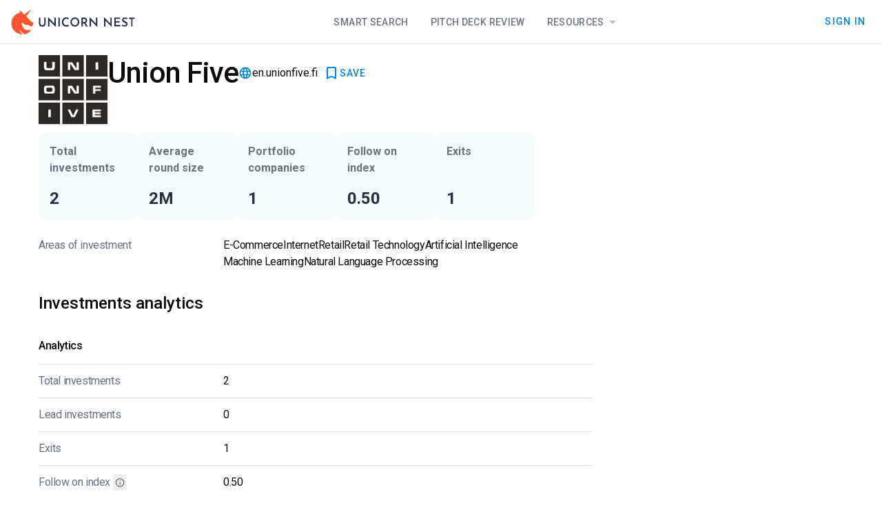

--- FILE ---
content_type: text/html
request_url: https://unicorn-nest.com/funds/union-five/
body_size: 14938
content:
<!doctype html>
<html lang="en">
<head>
    <meta charset="utf-8"/>

    <!-- Google Tag Manager -->
    <script>(function(w, d, s, l, i) {
        w[l] = w[l] || [];
        w[l].push({
            'gtm.start':
                new Date().getTime(), event: 'gtm.js'
        });
        var f = d.getElementsByTagName(s)[0],
            j = d.createElement(s), dl = l != 'dataLayer' ? '&l=' + l : '';
        j.async = true;
        j.src =
            'https://www.googletagmanager.com/gtm.js?id=' + i + dl;
        f.parentNode.insertBefore(j, f);
    })(window, document, 'script', 'dataLayer', 'GTM-PL66BXD3');</script>
    <!-- End Google Tag Manager -->

    <link rel="icon" href="../../favicon.png"/>
    <meta name="viewport" content="width=device-width, initial-scale=1"/>
    <link rel="preconnect" href="https://fonts.googleapis.com"/>
    <link rel="preconnect" href="https://fonts.gstatic.com" crossorigin/>
    <link
            href="https://fonts.googleapis.com/css2?family=Roboto+Mono:ital@0;1&family=Roboto:ital,wght@0,100;0,300;0,400;0,500;0,700;0,900;1,100;1,300;1,400;1,500;1,700;1,900&display=swap"
            rel="stylesheet"
    />
    <link
            href="https://fonts.googleapis.com/css2?family=Material+Icons&display=swap"
            rel="stylesheet"
    />
    <link
            href="https://fonts.googleapis.com/css2?family=Material+Symbols+Outlined"
            rel="stylesheet"
    />
    <link rel="stylesheet" href="/smui.css"/>

    
		<link href="../../_app/immutable/assets/0.BAvdcb65.css" rel="stylesheet">
		<link href="../../_app/immutable/assets/Header.CKJtr-FR.css" rel="stylesheet">
		<link href="../../_app/immutable/assets/6.SZCQLmAO.css" rel="stylesheet">
		<link href="../../_app/immutable/assets/PaywallCTABlock.DZMZJ877.css" rel="stylesheet">
		<link href="../../_app/immutable/assets/ShortLocationDisplay.Dzu-Cpbw.css" rel="stylesheet">
		<link href="../../_app/immutable/assets/UnlockEmailButton.DbK-tEGQ.css" rel="stylesheet">
		<link href="../../_app/immutable/assets/KeyPersonsListTable.CEg-kD0S.css" rel="stylesheet">
		<link href="../../_app/immutable/assets/57.DuRVZ9nN.css" rel="stylesheet"><!--fizi9d--><meta name="facebook-domain-verification" content="2dlzr8jdf69pfdfiq5q49soavkmj8w"/><!----><!--1lh3m8--><link rel="canonical" href="https://unicorn-nest.com/funds/union-five/"/><!----><!--v5vhkr--><!--[--><!----><script type="application/ld+json">{"@context":"https://schema.org","@type":"WebSite","@id":"https://unicorn-nest.com/#website","url":"https://unicorn-nest.com/","name":"Unicorn Nest","description":"","mainEntity":{"@type":"Organization","@id":"https://unicorn-nest.com/#organization","name":"Unicorn Nest","url":"https://unicorn-nest.com/","sameAs":["https://www.facebook.com/Unicorn-Nest-119931749393338/","https://www.linkedin.com/company/unicorn-nest-inc/","https://twitter.com/nestunicorn"],"contactPoint":{"@type":"ContactPoint","contactType":"customer support","email":"support@unicorn-nest.com","url":"https://unicorn-nest.com/"},"logo":{"@type":"ImageObject","@id":"https://unicorn-nest.com/#logo","inLanguage":"en-US","url":"https://un-website-static.fra1.cdn.digitaloceanspaces.com/wp-content/uploads/2019/12/ms-icon-310x310-2.png","contentUrl":"https://un-website-static.fra1.cdn.digitaloceanspaces.com/wp-content/uploads/2019/12/ms-icon-310x310-2.png","width":"310","height":"310","caption":"Unicorn Nest"},"image":{"@id":"https://unicorn-nest.com/#logo"}},"publisher":{"@id":"https://unicorn-nest.com/#organization"},"inLanguage":"en-US"}</script><!----><!--]--><!----><!--v5vhkr--><!--[--><!----><script type="application/ld+json">{"@context":"https://schema.org","@type":"WebPage","mainEntity":{"@type":"Organization","name":"Union Five","description":"","url":"https://unicorn-nest.com/funds/union-five/","image":"https://un-website-static.fra1.cdn.digitaloceanspaces.com/wp-content/uploads/2021/11/Union-Five.png"}}</script><!----><!--]--><!----><!--l0ftoi--><!----><title>Union Five – Investors Database – Unicorn Nest</title>
</head>
<body data-sveltekit-preload-data="hover">

<!-- Google Tag Manager (noscript) -->
<noscript>
    <iframe src="https://www.googletagmanager.com/ns.html?id=GTM-PL66BXD3"
            height="0" width="0" style="display:none;visibility:hidden"></iframe>
</noscript>
<!-- End Google Tag Manager (noscript) -->

<div style="display: contents"><!--[--><!--[--><!----><!----> <!----> <!--[!--><!--]--> <!--[--><!----><div class="min-h-full page svelte-11ik7ce"><header class="h-16 z-20"><div class="h-16 w-full flex flex-row md:flex-row border-b border-slate-900/opacity-5 bg-white gap-3 px-4"><div class="flex flex-row items-center justify-between h-full w-full md:w-auto"><!--[!--><a href="/" aria-label="Go to Homepage"><svg width="180" height="36" viewBox="0 0 180 36" xmlns="http://www.w3.org/2000/svg"><title>Unicorn Nest Logo</title><g><rect width="179" height="36" transform="translate(0.5)" fill="white" fill-opacity="0.01"></rect><path fill-rule="evenodd" clip-rule="evenodd" d="M12.5502 29.5355C12.4821 29.192 12.8906 28.9859 13.0948 29.2607C14.3203 31.3217 16.4988 34.001 18.8136 35.4438C18.8816 35.5125 19.0178 35.5812 19.0859 35.5812C19.3582 35.7186 19.7667 35.7873 20.039 35.7186C21.2644 35.4438 22.3537 35.0316 23.443 34.5506C24.7365 33.8636 25.962 33.0392 27.0512 32.1461C27.5278 31.7339 28.0724 31.253 28.4809 30.7034C28.8894 30.2912 28.549 29.5355 27.9363 29.5355C26.3024 29.6042 24.6004 29.6042 22.9664 29.4668C21.9452 29.3981 20.924 29.0546 20.039 28.505C19.0178 27.8867 18.1327 27.0623 17.52 26.0318C16.7031 24.7264 15.9542 23.2837 15.7499 21.7036C15.6138 20.9479 15.5457 19.9861 15.8861 19.2991C16.0903 18.7495 16.7031 18.6121 17.1796 19.0243C17.3839 19.2304 17.52 19.5052 17.6562 19.7113C18.337 20.8105 19.4263 21.7723 20.7198 21.9784C21.8091 22.1845 22.558 22.3906 23.6472 22.3219C24.6004 22.2532 25.3492 22.3219 26.1662 22.9402C27.3236 23.7646 28.0724 24.9325 29.7064 24.1768C30.5914 23.7646 31.2041 22.9402 31.7488 22.1158C32.6338 20.6731 33.1104 18.7495 30.9999 18.2686C30.3191 18.1312 29.5702 17.5816 29.0256 17.032C27.3236 15.177 23.8515 11.3298 22.558 9.95578C22.2856 9.61227 22.2856 9.20007 22.4899 8.85657C23.1026 8.10086 24.1238 6.72684 24.6004 6.17724C26.0981 4.18492 27.732 2.05519 28.9575 0.475074C29.1617 0.200271 28.8213 -0.143233 28.549 0.0628692C26.847 1.29948 24.328 3.2918 22.1495 4.87192C21.2644 5.55893 20.4475 6.10854 19.8348 6.58944C19.7667 6.58944 19.7667 6.65814 19.6986 6.65814C19.2901 6.93295 18.7455 6.86424 18.4051 6.52074L18.337 6.45204L14.2522 1.78039C13.8437 1.29948 13.0267 1.50559 12.8906 2.19259L12.6183 4.32232C12.6183 4.32232 12.6183 4.39102 12.5502 4.39102C11.6651 4.59712 10.8482 4.94062 10.0312 5.28413C9.82698 5.35283 9.69082 5.42153 9.55466 5.49023C9.4185 5.55893 9.28233 5.62763 9.14617 5.69633H9.0781C8.73769 5.83373 8.46537 6.03983 8.12497 6.24594C3.56361 9.13137 0.5 14.2152 0.5 19.9861C0.5 20.1922 0.5 20.3983 0.5 20.6044C0.56808 22.1158 0.840401 23.5585 1.24888 24.9325C2.33816 28.2989 4.51673 31.1843 7.37609 33.1766C10.3035 34.9629 13.7075 35.7186 15.4776 35.9934C15.8861 36.0621 16.0903 35.5812 15.8861 35.3064C14.8649 34.0697 13.1629 31.6652 12.5502 29.5355Z" fill="#FF5432"></path><path d="M42.4392 19.8308C42.4392 20.3333 42.5777 20.8359 42.8548 21.2667C43.1318 21.6974 43.4781 22.0564 43.8936 22.2718C44.3092 22.559 44.794 22.6308 45.348 22.6308C45.9021 22.6308 46.3869 22.4872 46.8717 22.2718C47.2872 21.9846 47.6335 21.6974 47.9106 21.2667C48.1876 20.8359 48.3261 20.3333 48.3261 19.8308V11.7897C48.3261 11.6462 48.4646 11.5026 48.6031 11.5026H49.9883C50.1268 11.5026 50.2653 11.6462 50.2653 11.7897V19.9026C50.2653 20.8359 50.0575 21.6974 49.5727 22.4154C49.1572 23.1333 48.5339 23.7077 47.8413 24.1385C47.0795 24.4974 46.2484 24.7128 45.348 24.7128C44.4477 24.7128 43.6166 24.4974 42.8548 24.1385C42.0929 23.7077 41.5389 23.1333 41.1233 22.4154C40.7078 21.6974 40.5 20.8359 40.5 19.9026V11.7897C40.5 11.6462 40.6385 11.5026 40.777 11.5026H42.1622C42.3007 11.5026 42.4392 11.6462 42.4392 11.7897V19.8308ZM64.8787 25L56.2907 16.3846C56.083 16.1692 55.7367 16.3128 55.7367 16.6L55.8059 24.2103C55.8059 24.3538 55.6674 24.4974 55.5289 24.4974H54.0745C53.936 24.4974 53.7975 24.3538 53.7975 24.2103V11H53.936L62.4547 19.759C62.6624 19.9744 63.0087 19.8308 63.0087 19.5436V11.7897C63.0087 11.6462 63.1472 11.5026 63.2858 11.5026H64.6709C64.8094 11.5026 64.9479 11.6462 64.9479 11.7897L64.8787 25ZM69.1034 11.4308H70.4885C70.6271 11.4308 70.7656 11.5744 70.7656 11.7179V24.1385C70.7656 24.2821 70.6271 24.4256 70.4885 24.4256H69.1034C68.9649 24.4256 68.8264 24.2821 68.8264 24.1385V11.7897C68.7571 11.5744 68.8956 11.4308 69.1034 11.4308ZM83.9938 23.4923C83.786 23.6359 83.509 23.7795 83.1627 23.9949C82.8164 24.2103 82.4009 24.3538 81.8468 24.4974C81.362 24.641 80.8079 24.7128 80.1846 24.641C79.215 24.641 78.3147 24.4256 77.5528 24.0667C76.791 23.7077 76.0984 23.2051 75.5443 22.6308C74.9903 21.9846 74.5747 21.3385 74.2977 20.5487C74.0207 19.759 73.8822 18.8974 73.8822 18.0359C73.8822 17.0308 74.0207 16.1692 74.367 15.3077C74.644 14.4462 75.1288 13.8 75.6136 13.1538C76.1677 12.5077 76.791 12.0769 77.5528 11.7179C78.3147 11.359 79.1457 11.2154 80.0461 11.2154C80.8772 11.2154 81.5698 11.359 82.1931 11.5744C82.7471 11.7179 83.1627 11.9333 83.5782 12.1487C83.7167 12.2205 83.786 12.4359 83.7167 12.5795L83.1627 13.9436C83.0934 14.159 82.8857 14.159 82.7471 14.0872C82.4701 13.9436 82.1931 13.8 81.8468 13.5846C81.2235 13.2974 80.5309 13.2256 79.6998 13.2974C79.4228 13.2974 79.1457 13.3692 78.938 13.5128C77.8991 13.9436 77.1373 14.5897 76.5832 15.5949C76.2369 16.3128 76.0292 17.1026 76.0292 17.9641C76.0292 18.8974 76.1677 19.6872 76.5832 20.4051C76.9295 21.1231 77.4143 21.6974 78.1069 22.0564C78.7302 22.4154 79.492 22.6308 80.3924 22.6308C81.085 22.6308 81.639 22.559 82.1238 22.3436C82.4701 22.2 82.7471 22.0564 83.0242 21.841C83.1627 21.6974 83.3705 21.7692 83.4397 21.9846L83.9938 23.4923ZM86.21 17.9641C86.21 17.0308 86.3485 16.1692 86.6948 15.3795C87.0411 14.5897 87.5259 13.8718 88.08 13.2256C88.7033 12.5795 89.3266 12.1487 90.1577 11.7897C90.9195 11.4308 91.7506 11.2154 92.651 11.2154C93.5513 11.2154 94.3824 11.4308 95.1443 11.7897C95.9061 12.1487 96.5987 12.6513 97.222 13.2256C97.8453 13.8 98.2608 14.5179 98.6071 15.3795C98.9534 16.1692 99.1612 17.0308 99.1612 17.9641C99.1612 18.8974 99.0227 19.759 98.6071 20.5487C98.2608 21.3385 97.776 22.0564 97.222 22.6308C96.6679 23.2769 95.9753 23.7077 95.1443 24.0667C94.3824 24.4256 93.5513 24.5692 92.651 24.5692C91.7506 24.5692 90.9195 24.4256 90.1577 24.0667C89.3959 23.7077 88.7033 23.2769 88.08 22.6308C87.5259 22.0564 87.0411 21.3385 86.6948 20.5487C86.4178 19.8308 86.21 18.8974 86.21 17.9641ZM88.2878 17.9641C88.2878 18.8256 88.4955 19.6154 88.8418 20.3333C89.2574 21.0513 89.7422 21.5538 90.4347 21.9846C91.1273 22.4154 91.8891 22.6308 92.651 22.6308C93.4821 22.6308 94.1746 22.4154 94.798 21.9846C95.4213 21.5538 95.9753 20.9795 96.3216 20.3333C96.7372 19.6154 96.945 18.8256 96.945 17.9641C96.945 17.1026 96.7372 16.3128 96.3216 15.5949C95.9061 14.8769 95.4213 14.3026 94.7287 13.8718C94.0361 13.441 93.3436 13.2256 92.5125 13.2256C91.6814 13.2256 90.9888 13.441 90.2962 13.8718C89.6729 14.3026 89.1188 14.8769 88.7033 15.5949C88.4955 16.3128 88.2878 17.1026 88.2878 17.9641ZM105.741 11.4308C106.641 11.4308 107.472 11.5744 108.165 11.9333C108.857 12.2205 109.411 12.7231 109.758 13.3692C110.173 14.0154 110.381 14.7333 110.381 15.5949C110.381 16.3128 110.242 17.0308 109.896 17.7487C109.619 18.3949 109.204 18.8256 108.58 19.2564C108.442 19.3282 108.372 19.5436 108.442 19.6872L111.074 23.9949C111.212 24.2103 111.074 24.4974 110.796 24.4974H109.204C109.065 24.4974 108.996 24.4256 108.927 24.3538L106.156 19.9744C106.087 19.9744 106.018 19.9744 105.948 19.9744H104.494C104.356 19.9744 104.217 20.118 104.217 20.2615V24.1385C104.217 24.2821 104.078 24.4256 103.94 24.4256H102.555C102.416 24.4256 102.278 24.2821 102.278 24.1385V11.7897C102.278 11.6462 102.416 11.5026 102.555 11.5026H105.741V11.4308ZM106.018 17.9641C106.641 17.9641 107.057 17.8205 107.403 17.6051C107.749 17.3179 107.957 17.0308 108.095 16.7436C108.234 16.3846 108.303 16.0256 108.303 15.7385C108.303 15.4513 108.234 15.1641 108.095 14.8051C107.957 14.4462 107.749 14.159 107.403 13.8718C107.057 13.5846 106.641 13.441 106.018 13.441H104.494C104.356 13.441 104.217 13.5846 104.217 13.7282V17.6051C104.217 17.7487 104.356 17.8923 104.494 17.8923H106.018V17.9641ZM125.202 25L116.614 16.3846C116.406 16.1692 116.06 16.3128 116.06 16.6L116.129 24.2103C116.129 24.3538 115.991 24.4974 115.852 24.4974H114.398C114.259 24.4974 114.121 24.3538 114.121 24.2103V11H114.19L122.709 19.759C122.917 19.9744 123.263 19.8308 123.263 19.5436V11.7897C123.263 11.6462 123.401 11.5026 123.54 11.5026H124.925C125.064 11.5026 125.202 11.6462 125.202 11.7897V25ZM146.049 25L137.461 16.3846C137.253 16.1692 136.907 16.3128 136.907 16.6L136.976 24.2103C136.976 24.3538 136.837 24.4974 136.699 24.4974H135.244C135.106 24.4974 134.967 24.3538 134.967 24.2103V11H135.106L143.625 19.759C143.832 19.9744 144.179 19.8308 144.179 19.5436V11.7897C144.179 11.6462 144.317 11.5026 144.456 11.5026H145.841C145.979 11.5026 146.118 11.6462 146.118 11.7897L146.049 25ZM150.204 11.4308H157.961C158.099 11.4308 158.238 11.5744 158.238 11.7179V13.0821C158.238 13.2256 158.099 13.3692 157.961 13.3692H152.213C152.074 13.3692 151.935 13.5128 151.935 13.6564V16.5282C151.935 16.6718 152.074 16.8154 152.213 16.8154H157.268C157.407 16.8154 157.545 16.959 157.545 17.1026V18.4667C157.545 18.6103 157.407 18.7538 157.268 18.7538H152.213C152.074 18.7538 151.935 18.8974 151.935 19.041V21.9846C151.935 22.1282 152.074 22.2718 152.213 22.2718H158.169C158.307 22.2718 158.446 22.4154 158.446 22.559V23.9231C158.446 24.0667 158.307 24.2103 158.169 24.2103H150.204C150.066 24.2103 149.927 24.0667 149.927 23.9231V11.7897C149.927 11.5744 150.066 11.4308 150.204 11.4308ZM168.419 13.8C168.35 13.9436 168.142 14.0154 168.003 13.9436C167.657 13.7282 167.241 13.5846 166.826 13.441C166.341 13.2974 165.856 13.1538 165.371 13.1538C164.748 13.1538 164.263 13.2974 163.848 13.5846C163.502 13.8718 163.294 14.2308 163.294 14.7333C163.294 15.0923 163.432 15.3795 163.709 15.6667C163.986 15.9538 164.263 16.1692 164.679 16.3846C165.094 16.6 165.51 16.7436 165.926 16.959C166.41 17.1744 166.895 17.3897 167.38 17.6769C167.865 17.9641 168.28 18.3231 168.557 18.8256C168.904 19.3282 169.042 19.9744 169.042 20.8359C169.042 21.4821 168.904 22.1282 168.557 22.7026C168.211 23.2769 167.726 23.7077 167.103 24.0667C166.48 24.4256 165.718 24.5692 164.817 24.5692C164.056 24.5692 163.294 24.4256 162.532 24.2103C161.909 23.9949 161.355 23.7077 160.8 23.3487C160.662 23.2769 160.593 23.0615 160.731 22.918L161.355 21.841C161.424 21.6974 161.632 21.6256 161.77 21.7692C162.116 21.9846 162.532 22.2 163.017 22.4154C163.571 22.6308 164.125 22.7744 164.679 22.7744C165.025 22.7744 165.371 22.7026 165.718 22.6308C166.064 22.4872 166.341 22.3436 166.618 22.0564C166.895 21.7692 166.964 21.4103 166.964 20.9795C166.964 20.6205 166.826 20.2615 166.687 20.0462C166.48 19.759 166.203 19.5436 165.856 19.4C165.51 19.1846 165.164 19.041 164.748 18.8256C164.333 18.6821 163.986 18.4667 163.502 18.3231C163.086 18.1077 162.74 17.8923 162.393 17.6051C162.047 17.3179 161.77 16.959 161.562 16.5282C161.355 16.0974 161.216 15.5949 161.216 15.0205C161.216 14.3026 161.355 13.6564 161.701 13.1538C162.047 12.5795 162.463 12.2205 163.017 11.8615C163.571 11.5744 164.263 11.359 165.025 11.359C165.926 11.359 166.687 11.5026 167.311 11.7179C167.865 11.9333 168.35 12.0769 168.765 12.3641C168.904 12.4359 168.973 12.6513 168.904 12.7949L168.419 13.8ZM171.397 11.4308H179.223C179.361 11.4308 179.5 11.5744 179.5 11.7179V13.0821C179.5 13.2256 179.361 13.3692 179.223 13.3692H176.591C176.453 13.3692 176.314 13.5128 176.314 13.6564V24.0667C176.314 24.2103 176.176 24.3538 176.037 24.3538H174.652C174.513 24.3538 174.375 24.2103 174.375 24.0667V13.8C174.375 13.6564 174.236 13.5128 174.098 13.5128H171.535C171.397 13.5128 171.258 13.3692 171.258 13.2256V11.8615C171.12 11.5744 171.258 11.4308 171.397 11.4308Z" fill="#001034" fill-opacity="0.87"></path></g></svg><!----></a><!----><!--]--><!----></div> <div class="hidden md:flex flex-grow justify-center"><div class="nav-block pointer-events-auto svelte-1xu1z82 nav-horizontal"><!--[--><!--[!--><!--]--><!--[--><!--[--><a class="nav-item" href="/search/">Smart Search</a><!--]--><!--]--><!--[--><!--[--><a class="nav-item" href="/deck-review/">Pitch Deck Review</a><!--]--><!--]--><!--[!--><!--]--><!--[--><!--[!--><!--[!--><!--$s1--><!--[--><a class="nav-item active:ring-0 ring-0" href="/blog/" id="bits-s1" aria-haspopup="dialog" aria-expanded="false" data-state="closed" data-popover-trigger="" type="button">Resources <svg width="21" height="20" viewBox="0 0 21 20" xmlns="http://www.w3.org/2000/svg" class="w-6 h-6 fill-slate-900 opacity-30 inline-block"><!--[!--><path d="M6.3335 8.33331L10.5002 12.5L14.6668 8.33331H6.3335Z"></path><!--]--></svg><!----></a><!----><!--]--><!----><!----> <!----><!--[!--><!--]--><!----><!----><!----><!----><!--]--><!--]--><!--]--><!--]--></div><!----></div> <!--[!--><!--]--> <div class="hidden md:flex items-center justify-end gap-3 flex-shrink"><!--[!--><!----><!--[!--><!--[!--><!----><a class="mdc-button" style="" action="close" secondary="false" href="/signin/"><div class="mdc-button__ripple"></div> <!---->Sign In<!----><!--[!--><!--]--><!----><!----></a><!----><!--]--><!--]--><!----><!--]--></div> <div class="md:hidden flex items-center"><!----><!--[!--><!--[!--><!----><button class="mdc-button p-0 min-w-0" style="" action="close" secondary="false" title="Open navigation"><div class="mdc-button__ripple"></div> <svg width="48" height="48" viewBox="0 0 48 48" fill="#001034" fill-opacity="0.87" xmlns="http://www.w3.org/2000/svg"><path d="M16 27H32V25H16V27ZM16 31H32V29H16V31ZM16 23H32V21H16V23ZM16 17V19H32V17H16Z"></path><path d="M31 18.41L29.59 17L24 22.59L18.41 17L17 18.41L22.59 24L17 29.59L18.41 31L24 25.41L29.59 31L31 29.59L25.41 24L31 18.41Z" class="hidden"></path></svg><!----><!--[!--><!--]--><!----><!----></button><!----><!--]--><!--]--><!----><!----></div> <div class="md:hidden fixed flex mt-16 top-0 left-0 right-0 bottom-0 z-20 flex-row justify-end bg-black bg-opacity-50 overflow-auto transition-all overscroll-none pointer-events-none opacity-0" role="navigation"><div class="z-20 h-full overflow-auto w-full sm:max-w-[372px] bg-white border border-slate-900 border-opacity-10 transition-transform translate-x-full" role="navigation"><div class="h-fit pointer-events-auto flex flex-col"><div class="nav-block pointer-events-auto svelte-1xu1z82 nav-vertical"><!--[--><!--[!--><!--]--><!--[--><!--[--><a class="nav-item" href="/search/">Smart Search</a><!--]--><!--]--><!--[--><!--[--><a class="nav-item" href="/deck-review/">Pitch Deck Review</a><!--]--><!--]--><!--[!--><!--]--><!--[--><!--[!--><!--[--><div class="nav-item !flex-col !w-full"><a href="/blog/" class="flex flex-row w-full justify-between">Resources <svg width="21" height="20" viewBox="0 0 21 20" xmlns="http://www.w3.org/2000/svg" class="w-6 h-6 fill-slate-900 opacity-30 inline-block"><!--[!--><path d="M6.3335 8.33331L10.5002 12.5L14.6668 8.33331H6.3335Z"></path><!--]--></svg><!----></a> <div class="normal-case flex !flex-col w-full text-left overflow-hidden box-border rounded transition-all svelte-14qj404 closed"><!--[--><!--[--><div class="px-4 pb-1.5 text-sm opacity-60 tracking-tight text-mainText"><!--[--><div class="font-semibold leading-snug">Blog</div><!--]--> <!--[--><span class="font-normal leading-tight">Insights and updates from across the team</span><!--]--></div><!--]--> <!--[--><!----><a class="s-menu-item  svelte-1otkcis" href="/blog/"><!---->All posts<!----><!----></a><!----><!----><a class="s-menu-item  svelte-1otkcis" href="/ratings-lists/"><!---->Rating &amp; lists<!----><!----></a><!----><!----><a class="s-menu-item  svelte-1otkcis" href="/media/analytics/"><!---->Analytics<!----><!----></a><!----><!----><a class="s-menu-item  svelte-1otkcis" href="/media/interviews/"><!---->Interviews<!----><!----></a><!----><!--]--> <!--[--><div class="divider svelte-xli5r4"></div><!--]--><!--[--><div class="px-4 pb-1.5 text-sm opacity-60 tracking-tight text-mainText"><!--[--><div class="font-semibold leading-snug">Database</div><!--]--> <!--[--><span class="font-normal leading-tight">Data of available investors collected since 2000</span><!--]--></div><!--]--> <!--[--><!----><a class="s-menu-item  svelte-1otkcis" href="/funds/"><!---->FREE Investor Database<!----><!----></a><!----><!--]--> <!--[!--><!--]--><!--]--><!----></div><!----></div><!--]--><!--]--><!--]--><!--]--></div><!----> <div class="divider svelte-xli5r4"></div><!----> <!--[!--><!----><button class="s-menu-item  svelte-1otkcis"><!---->Sign In<!----><!----></button><!----><!--]--><!----></div></div></div></div></header><!----> <main class="flex-grow"><!--[!--><!----><!----> <!----> <!----> <div class="max-w-[1200px] w-full flex flex-col m-auto pt-[16px] pl-[16px] pr-[16px] box-border"><div class="grid grid-cols-[1fr,320px] gap-11"><div class="flex flex-col gap-8"><!--[!--><!--[--><div class="flex flex-col md:flex-row"><div class="flex-grow flex flex-row gap-4 md:gap-5"><!--[--><div class="w-[40px] h-[40px] md:w-[100px] md:h-[100px] shadow border-gray-50 bg-cover bg-center order-2 md:order-1" style="background-image: url('https://un-website-static.fra1.cdn.digitaloceanspaces.com/wp-content/uploads/2021/11/Union-Five.png')"><div class="grid items-center justify-center w-full h-full overflow-hidden" style="backdrop-filter: brightness(150%) blur(10px);"><object data="https://un-website-static.fra1.cdn.digitaloceanspaces.com/wp-content/uploads/2021/11/Union-Five.png" type="image/png" class="h-auto w-full" title="Union Five Logo"></object></div></div><!--]--> <div class="flex-grow min-h-[100px] flex flex-col justify-between order-1 md:order-2"><div class="flex flex-row gap-x-3 items-center flex-wrap"><h1 class="text-3xl md:text-[42px] leading-[52px] font-medium tracking-tight">Union Five</h1> <div class="flex flex-row gap-3 items-center flex-grow"><!--[!--><!--]--> <!--[--><div class="investor-link svelte-1vmm9he"><svg width="20" height="20" viewBox="0 0 20 20" xmlns="http://www.w3.org/2000/svg"><path d="M9.9915 1.66668C5.3915 1.66668 1.6665 5.40001 1.6665 10C1.6665 14.6 5.3915 18.3333 9.9915 18.3333C14.5998 18.3333 18.3332 14.6 18.3332 10C18.3332 5.40001 14.5998 1.66668 9.9915 1.66668ZM15.7665 6.66668H13.3082C13.0415 5.62501 12.6582 4.62501 12.1582 3.70001C13.6915 4.22501 14.9665 5.29168 15.7665 6.66668ZM9.99984 3.36668C10.6915 4.36668 11.2332 5.47501 11.5915 6.66668H8.40817C8.7665 5.47501 9.30817 4.36668 9.99984 3.36668ZM3.54984 11.6667C3.4165 11.1333 3.33317 10.575 3.33317 10C3.33317 9.42501 3.4165 8.86668 3.54984 8.33335H6.3665C6.29984 8.88335 6.24984 9.43335 6.24984 10C6.24984 10.5667 6.29984 11.1167 6.3665 11.6667H3.54984ZM4.23317 13.3333H6.6915C6.95817 14.375 7.3415 15.375 7.8415 16.3C6.30817 15.775 5.03317 14.7167 4.23317 13.3333ZM6.6915 6.66668H4.23317C5.03317 5.28335 6.30817 4.22501 7.8415 3.70001C7.3415 4.62501 6.95817 5.62501 6.6915 6.66668ZM9.99984 16.6333C9.30817 15.6333 8.7665 14.525 8.40817 13.3333H11.5915C11.2332 14.525 10.6915 15.6333 9.99984 16.6333ZM11.9498 11.6667H8.04984C7.97484 11.1167 7.9165 10.5667 7.9165 10C7.9165 9.43335 7.97484 8.87501 8.04984 8.33335H11.9498C12.0248 8.87501 12.0832 9.43335 12.0832 10C12.0832 10.5667 12.0248 11.1167 11.9498 11.6667ZM12.1582 16.3C12.6582 15.375 13.0415 14.375 13.3082 13.3333H15.7665C14.9665 14.7083 13.6915 15.775 12.1582 16.3ZM13.6332 11.6667C13.6998 11.1167 13.7498 10.5667 13.7498 10C13.7498 9.43335 13.6998 8.88335 13.6332 8.33335H16.4498C16.5832 8.86668 16.6665 9.42501 16.6665 10C16.6665 10.575 16.5832 11.1333 16.4498 11.6667H13.6332Z"></path></svg><!----> <a href="http://en.unionfive.fi" target="_blank" rel="nofollow noopener external" class="svelte-1vmm9he">en.unionfive.fi</a></div><!--]--> <!--[!--><!--]--> <!--[!--><!--]--> <div class="flex-grow place-content-end flex flex-row"><!----><!--[!--><!--[!--><!----><button class="mdc-button gap-2 fill-primaryLink" style="" action="close" secondary="false" title="Save to Dashboard"><div class="mdc-button__ripple"></div> <svg width="24" height="24" viewBox="0 0 24 24" xmlns="http://www.w3.org/2000/svg"><!--[!--><path d="M17 3H7C5.9 3 5.01 3.9 5.01 5L5 21L12 18L19 21V5C19 3.9 18.1 3 17 3ZM17 18L12 15.82L7 18V5H17V18Z"></path><!--]--></svg><!--[--><!--[!--><!--[!-->SAVE<!--]--><!--]--><!--]--><!----><!--[!--><!--]--><!----><!----></button><!----><!--]--><!--]--><!----><!----> <!----><!--[!--><!--]--><!----><!----><!----><!----><!----></div></div></div> <div class="flex flex-row flex-wrap gap-2"><!----></div></div></div></div><!--]--><!--]--> <div class="flex flex-row flex-wrap gap-1.5 sm:gap-3 my-1.5 sm:my-3 *:max-w-[180px] sm:*:max-w-none"><!--[--><!--[--><div class="p-4 rounded-xl flex flex-col justify-between bg-sky-600 bg-opacity-[0.04] w-36 sm:h-32 min-h-28 "><div class="text-base font-semibold leading-normal tracking-normal text-slate-900 text-opacity-60">Total investments</div> <p class="text-2xl leading-[32px] font-semibold text-slate-900 text-opacity-90"><!--[-->2<!--]--></p> <!--[!--><!--]--></div><!--]--><!----> <!--[--><div class="p-4 rounded-xl flex flex-col justify-between bg-sky-600 bg-opacity-[0.04] w-36 sm:h-32 min-h-28 "><div class="text-base font-semibold leading-normal tracking-normal text-slate-900 text-opacity-60">Average round size</div> <p class="text-2xl leading-[32px] font-semibold text-slate-900 text-opacity-90"><!--[-->2M<!--]--></p> <!--[!--><!--]--></div><!--]--><!----> <!--[--><div class="p-4 rounded-xl flex flex-col justify-between bg-sky-600 bg-opacity-[0.04] w-36 sm:h-32 min-h-28 "><div class="text-base font-semibold leading-normal tracking-normal text-slate-900 text-opacity-60">Portfolio companies</div> <p class="text-2xl leading-[32px] font-semibold text-slate-900 text-opacity-90"><!--[-->1<!--]--></p> <!--[!--><!--]--></div><!--]--><!----> <!--[!--><!--]--><!----> <!--[!--><!--]--><!----> <!--[--><div class="p-4 rounded-xl flex flex-col justify-between bg-sky-600 bg-opacity-[0.04] w-36 sm:h-32 min-h-28 "><div class="text-base font-semibold leading-normal tracking-normal text-slate-900 text-opacity-60">Follow on index</div> <p class="text-2xl leading-[32px] font-semibold text-slate-900 text-opacity-90"><!--[-->0.50<!--]--></p> <!--[!--><!--]--></div><!--]--><!----> <!--[--><div class="p-4 rounded-xl flex flex-col justify-between bg-sky-600 bg-opacity-[0.04] w-36 sm:h-32 min-h-28 "><div class="text-base font-semibold leading-normal tracking-normal text-slate-900 text-opacity-60">Exits</div> <p class="text-2xl leading-[32px] font-semibold text-slate-900 text-opacity-90"><!--[-->1<!--]--></p> <!--[!--><!--]--></div><!--]--><!----><!--]--></div> <div class="details svelte-kl1y35"><dl class="light svelte-bmjjqa"><!--[!--><!--]--><!----> <!--[--><dt><!---->Areas of investment <!--[!--><!--]--><!----></dt> <dd class="tags-list"><!--[--><!--[--><span>E-Commerce</span><span>Internet</span><span>Retail</span><span>Retail Technology</span><span>Artificial Intelligence</span><span>Machine Learning</span><span>Natural Language Processing</span><!--]--><!----><!--]--></dd><!--]--><!----><!----></dl><!----></div><!----> <!--[!--><!--]--><!----> <!--[!--><!--]--> <!--[--><div class="details svelte-kl1y35"><h2 class="svelte-p33k1z"><!---->Investments analytics<!----></h2><!----> <!--[!--><!--]--> <h3 class="svelte-p0wy1a"><!---->Analytics<!----></h3><!----> <dl class="svelte-bmjjqa"><!--[!--><!--]--><!----> <!--[--><dt><!---->Total investments <!--[!--><!--]--><!----></dt> <dd><!--[!-->2<!--]--></dd><!--]--><!----> <!--[--><dt><!---->Lead investments <!--[!--><!--]--><!----></dt> <dd><!--[!-->0<!--]--></dd><!--]--><!----> <!--[--><dt><!---->Exits <!--[!--><!--]--><!----></dt> <dd><!--[!-->1<!--]--></dd><!--]--><!----> <!--[!--><!--]--><!----> <!--[--><dt><!---->Follow on index <!--[--><!--$s2--><!--[!--><button title="Information" id="bits-s2" aria-haspopup="dialog" aria-expanded="false" data-state="closed" data-popover-trigger="" type="button"><svg width="20" height="20" viewBox="0 0 20 20" xmlns="http://www.w3.org/2000/svg" class="svelte-1ggzkbi"><path d="M9.16699 5.83934H10.8337V7.506H9.16699V5.83934ZM9.16699 9.17267H10.8337V14.1727H9.16699V9.17267ZM10.0003 1.67267C5.40033 1.67267 1.66699 5.406 1.66699 10.006C1.66699 14.606 5.40033 18.3393 10.0003 18.3393C14.6003 18.3393 18.3337 14.606 18.3337 10.006C18.3337 5.406 14.6003 1.67267 10.0003 1.67267ZM10.0003 16.6727C6.32533 16.6727 3.33366 13.681 3.33366 10.006C3.33366 6.331 6.32533 3.33934 10.0003 3.33934C13.6753 3.33934 16.667 6.331 16.667 10.006C16.667 13.681 13.6753 16.6727 10.0003 16.6727Z"></path></svg><!----></button><!--]--><!----><!----> <!----><!--[!--><!--]--><!----><!----><!----><!----><!--]--><!----></dt> <dd><!--[!-->0.50<!--]--></dd><!--]--><!----> <!--[!--><!--]--><!----> <!--[!--><!--]--><!----> <!--[!--><!--]--><!----> <!--[--><dt><!---->Investments by industry <!--[!--><!--]--><!----></dt> <dd><!--[--><ul class="w-full flex flex-col gap-2"><!--[--><!--[--><li style="background: linear-gradient(to right, rgba(0,132,229,0.08) 100%, #FFFFFF 100%)" class="svelte-1i0s8e7"><!--[!--><u class="svelte-1i0s8e7">Internet</u> (2)<!--]--></li><!----><!--]--><!--[--><li style="background: linear-gradient(to right, rgba(0,132,229,0.08) 100%, #FFFFFF 100%)" class="svelte-1i0s8e7"><!--[!--><u class="svelte-1i0s8e7">Retail Technology</u> (2)<!--]--></li><!----><!--]--><!--[--><li style="background: linear-gradient(to right, rgba(0,132,229,0.08) 100%, #FFFFFF 100%)" class="svelte-1i0s8e7"><!--[!--><u class="svelte-1i0s8e7">Artificial Intelligence</u> (2)<!--]--></li><!----><!--]--><!--[--><li style="background: linear-gradient(to right, rgba(0,132,229,0.08) 100%, #FFFFFF 100%)" class="svelte-1i0s8e7"><!--[!--><u class="svelte-1i0s8e7">E-Commerce</u> (2)<!--]--></li><!----><!--]--><!--[--><li style="background: linear-gradient(to right, rgba(0,132,229,0.08) 100%, #FFFFFF 100%)" class="svelte-1i0s8e7"><!--[!--><u class="svelte-1i0s8e7">Natural Language Processing</u> (2)<!--]--></li><!----><!--]--><!--]--> <!--[!--><!--]--> <!--[--><span role="button" class="text-primaryLink underline cursor-pointer"><!--[!--><!--[!-->Show 2 more<!--]--><!--]--></span><!--]--><!----></ul><!----><!--]--></dd><!--]--><!----> <!--[--><dt><!---->Investments by region <!--[!--><!--]--><!----></dt> <dd><!--[--><!--[--><!--[--><ul class="w-full flex flex-col gap-2"><!--[--><!--[--><li style="background: linear-gradient(to right, rgba(0,132,229,0.08) 100%, #FFFFFF 100%)" class="svelte-1i0s8e7"><!--[--><u>Israel</u> (2)<!----><!--]--></li><!----><!--]--><!--]--> <!--[!--><!--]--> <!--[!--><!--]--><!----></ul><!--]--><!--]--><!----><!--]--></dd><!--]--><!----> <!--[!--><!--]--><!----> <!--[--><dt><!---->Peak activity year <!--[!--><!--]--><!----></dt> <dd><!--[!-->2019<!--]--></dd><!--]--><!----> <!--[!--><!--]--><!----> <!--[!--><!--]--><!----> <!--[!--><!--]--><!----><!----></dl><!----> <!--[--><div class="flex flex-col gap-6 bg-[#ff5432] p-5 bg-contain svelte-wjffzo" style="background-position: left bottom, right bottom; background-size: auto, auto; background-repeat: no-repeat, no-repeat; background-image: url('[data-uri]'), url('[data-uri]');"><div class="body *:opacity-70 svelte-wjffzo"><!--[--><h2 class="svelte-wjffzo"><!--[!-->Discover reliable insights<!--]--></h2><!--]--> <!---->Leverage validated data, identify key contacts and secure funding opportunities for your
                        business.<!----></div> <!--[!--><div class="action svelte-wjffzo"><!--[--><!----><!--[!--><!--[!--><!----><a class="mdc-button mdc-button--raised action-button" style="" action="close" secondary="false" href="/signup/"><div class="mdc-button__ripple"></div> <!--[!-->Sign Up<!--]--><!----><!--[!--><!--]--><!----><!----></a><!----><!--]--><!--]--><!----><!--]--></div><!--]--></div><!----><!--]--><!----> <h3 class="svelte-p0wy1a"><!---->Quantitative data<!----></h3><!----> <dl class="svelte-bmjjqa"><!--[--><dt><!---->Avg. startup age at the time of investment <!--[--><!--$s3--><!--[!--><button title="Information" id="bits-s3" aria-haspopup="dialog" aria-expanded="false" data-state="closed" data-popover-trigger="" type="button"><svg width="20" height="20" viewBox="0 0 20 20" xmlns="http://www.w3.org/2000/svg" class="svelte-1ggzkbi"><path d="M9.16699 5.83934H10.8337V7.506H9.16699V5.83934ZM9.16699 9.17267H10.8337V14.1727H9.16699V9.17267ZM10.0003 1.67267C5.40033 1.67267 1.66699 5.406 1.66699 10.006C1.66699 14.606 5.40033 18.3393 10.0003 18.3393C14.6003 18.3393 18.3337 14.606 18.3337 10.006C18.3337 5.406 14.6003 1.67267 10.0003 1.67267ZM10.0003 16.6727C6.32533 16.6727 3.33366 13.681 3.33366 10.006C3.33366 6.331 6.32533 3.33934 10.0003 3.33934C13.6753 3.33934 16.667 6.331 16.667 10.006C16.667 13.681 13.6753 16.6727 10.0003 16.6727Z"></path></svg><!----></button><!--]--><!----><!----> <!----><!--[!--><!--]--><!----><!----><!----><!----><!--]--><!----></dt> <dd><!--[!-->8<!--]--></dd><!--]--><!----> <!--[!--><!--]--><!----> <!--[--><dt><!---->Group Appearance index <!--[!--><!--]--><!----></dt> <dd><!--[!-->0.50<!--]--></dd><!--]--><!----> <!--[--><dt><!---->Avg. company exit year <!--[--><!--$s4--><!--[!--><button title="Information" id="bits-s4" aria-haspopup="dialog" aria-expanded="false" data-state="closed" data-popover-trigger="" type="button"><svg width="20" height="20" viewBox="0 0 20 20" xmlns="http://www.w3.org/2000/svg" class="svelte-1ggzkbi"><path d="M9.16699 5.83934H10.8337V7.506H9.16699V5.83934ZM9.16699 9.17267H10.8337V14.1727H9.16699V9.17267ZM10.0003 1.67267C5.40033 1.67267 1.66699 5.406 1.66699 10.006C1.66699 14.606 5.40033 18.3393 10.0003 18.3393C14.6003 18.3393 18.3337 14.606 18.3337 10.006C18.3337 5.406 14.6003 1.67267 10.0003 1.67267ZM10.0003 16.6727C6.32533 16.6727 3.33366 13.681 3.33366 10.006C3.33366 6.331 6.32533 3.33934 10.0003 3.33934C13.6753 3.33934 16.667 6.331 16.667 10.006C16.667 13.681 13.6753 16.6727 10.0003 16.6727Z"></path></svg><!----></button><!--]--><!----><!----> <!----><!--[!--><!--]--><!----><!----><!----><!----><!--]--><!----></dt> <dd><!--[!-->6<!--]--></dd><!--]--><!----> <!--[!--><!--]--><!----> <!--[!--><!--]--><!----> <!--[!--><!--]--><!----><!----></dl><!----><!----></div><!--]--> <!--[--><!--[--><div class="flex flex-col gap-6 bg-[#ff5432] p-5 bg-contain svelte-wjffzo" style="background-position: left bottom, right bottom; background-size: auto, auto; background-repeat: no-repeat, no-repeat; background-image: url('[data-uri]'), url('[data-uri]');"><div class="body *:opacity-70 svelte-wjffzo"><!--[--><h2 class="svelte-wjffzo"><!--[!-->Need more data?<!--]--></h2><!--]--> <!----><p>Get access to full data about investors, including their team, contact information, and historic data.</p><!----><!----></div> <!--[!--><div class="action svelte-wjffzo"><!--[--><!----><!--[!--><!--[!--><!----><a class="mdc-button mdc-button--raised action-button" style="" action="close" secondary="false" href="/pricing/"><div class="mdc-button__ripple"></div> <!--[!-->Upgrade<!--]--><!----><!--[!--><!--]--><!----><!----></a><!----><!--]--><!--]--><!----><!--]--></div><!--]--></div><!----><!--]--><!--]--> <!--[!--><!--]--> <!--[--><div class="details svelte-kl1y35"><h2 class="svelte-p33k1z"><!---->Latest deals<!----></h2><!----></div><!----> <div class="w-full overflow-auto"><table class="svelte-moqnft"><thead><tr class="svelte-moqnft"><th class="svelte-moqnft">Company name</th><th class="svelte-moqnft">Deal date</th><th class="svelte-moqnft">Industry</th><th class="svelte-moqnft">Deal stage</th><th class="svelte-moqnft">Deal size</th><th class="svelte-moqnft">Location</th></tr></thead><tbody><!--[--><tr class="svelte-moqnft"><td class="svelte-moqnft">Aspectiva</td><td class="svelte-moqnft">01 Feb 2013</td><td class="svelte-moqnft">E-Commerce, Internet, Retail, Retail Technology, Artificial Intelligence, Machine Learning, Natural Language Processing</td><td class="svelte-moqnft">Seed</td><td class="svelte-moqnft">1M</td><td class="svelte-moqnft">Tel Aviv District, Tel Aviv-Yafo, Israel</td></tr><!--]--></tbody></table></div><!----><!--]--> <!--[!--><!--]--></div> <div class="w-[320px] hidden md:flex flex-col gap-7"><!--[--><!--[!--><!--]--><!--]--></div></div> <!--[--><!--[--><div class="w-full md:w-auto my-4 md:m-16 p-4 md:p-16 bg-neutral-50 flex flex-col md:flex-row gap-8 md:gap-16"><div class="min-w-[200px] text-[34px] font-semibold tracking-tight">How we get our data</div> <div class="prose"><!----><p>At Unicorn Nest, we combine cutting-edge technology with human expertise to build one of the most reliable venture capital databases in the market. Our process begins with <strong>automated AI-enhanced data collection</strong>, leveraging the full potential of Large Language Models (LLMs).</p><p>Later, our <strong>team of analysts</strong> takes it further with manual verification, using proprietary tools for data cleaning and validation to ensure accuracy and reliability. We cross-check and enhance our findings through <strong>press and media monitoring</strong>, integrating information from trusted news outlets and venture capital aggregators. Finally, we stay ahead of the curve by <strong>monitoring social networks</strong> like LinkedIn and X.com.</p><!----></div></div><!--]--><!--]--><!----></div><!----><!----><!--]--><!----><!----></main> <footer class="border-t border-slate-900/opacity-5 svelte-oxqg74"><div class="un-footer-logo svelte-oxqg74"><a href="/"><svg width="180" height="36" viewBox="0 0 180 36" xmlns="http://www.w3.org/2000/svg"><title>Unicorn Nest Logo</title><g><rect width="179" height="36" transform="translate(0.5)" fill="white" fill-opacity="0.01"></rect><path fill-rule="evenodd" clip-rule="evenodd" d="M12.5502 29.5355C12.4821 29.192 12.8906 28.9859 13.0948 29.2607C14.3203 31.3217 16.4988 34.001 18.8136 35.4438C18.8816 35.5125 19.0178 35.5812 19.0859 35.5812C19.3582 35.7186 19.7667 35.7873 20.039 35.7186C21.2644 35.4438 22.3537 35.0316 23.443 34.5506C24.7365 33.8636 25.962 33.0392 27.0512 32.1461C27.5278 31.7339 28.0724 31.253 28.4809 30.7034C28.8894 30.2912 28.549 29.5355 27.9363 29.5355C26.3024 29.6042 24.6004 29.6042 22.9664 29.4668C21.9452 29.3981 20.924 29.0546 20.039 28.505C19.0178 27.8867 18.1327 27.0623 17.52 26.0318C16.7031 24.7264 15.9542 23.2837 15.7499 21.7036C15.6138 20.9479 15.5457 19.9861 15.8861 19.2991C16.0903 18.7495 16.7031 18.6121 17.1796 19.0243C17.3839 19.2304 17.52 19.5052 17.6562 19.7113C18.337 20.8105 19.4263 21.7723 20.7198 21.9784C21.8091 22.1845 22.558 22.3906 23.6472 22.3219C24.6004 22.2532 25.3492 22.3219 26.1662 22.9402C27.3236 23.7646 28.0724 24.9325 29.7064 24.1768C30.5914 23.7646 31.2041 22.9402 31.7488 22.1158C32.6338 20.6731 33.1104 18.7495 30.9999 18.2686C30.3191 18.1312 29.5702 17.5816 29.0256 17.032C27.3236 15.177 23.8515 11.3298 22.558 9.95578C22.2856 9.61227 22.2856 9.20007 22.4899 8.85657C23.1026 8.10086 24.1238 6.72684 24.6004 6.17724C26.0981 4.18492 27.732 2.05519 28.9575 0.475074C29.1617 0.200271 28.8213 -0.143233 28.549 0.0628692C26.847 1.29948 24.328 3.2918 22.1495 4.87192C21.2644 5.55893 20.4475 6.10854 19.8348 6.58944C19.7667 6.58944 19.7667 6.65814 19.6986 6.65814C19.2901 6.93295 18.7455 6.86424 18.4051 6.52074L18.337 6.45204L14.2522 1.78039C13.8437 1.29948 13.0267 1.50559 12.8906 2.19259L12.6183 4.32232C12.6183 4.32232 12.6183 4.39102 12.5502 4.39102C11.6651 4.59712 10.8482 4.94062 10.0312 5.28413C9.82698 5.35283 9.69082 5.42153 9.55466 5.49023C9.4185 5.55893 9.28233 5.62763 9.14617 5.69633H9.0781C8.73769 5.83373 8.46537 6.03983 8.12497 6.24594C3.56361 9.13137 0.5 14.2152 0.5 19.9861C0.5 20.1922 0.5 20.3983 0.5 20.6044C0.56808 22.1158 0.840401 23.5585 1.24888 24.9325C2.33816 28.2989 4.51673 31.1843 7.37609 33.1766C10.3035 34.9629 13.7075 35.7186 15.4776 35.9934C15.8861 36.0621 16.0903 35.5812 15.8861 35.3064C14.8649 34.0697 13.1629 31.6652 12.5502 29.5355Z" fill="#FF5432"></path><path d="M42.4392 19.8308C42.4392 20.3333 42.5777 20.8359 42.8548 21.2667C43.1318 21.6974 43.4781 22.0564 43.8936 22.2718C44.3092 22.559 44.794 22.6308 45.348 22.6308C45.9021 22.6308 46.3869 22.4872 46.8717 22.2718C47.2872 21.9846 47.6335 21.6974 47.9106 21.2667C48.1876 20.8359 48.3261 20.3333 48.3261 19.8308V11.7897C48.3261 11.6462 48.4646 11.5026 48.6031 11.5026H49.9883C50.1268 11.5026 50.2653 11.6462 50.2653 11.7897V19.9026C50.2653 20.8359 50.0575 21.6974 49.5727 22.4154C49.1572 23.1333 48.5339 23.7077 47.8413 24.1385C47.0795 24.4974 46.2484 24.7128 45.348 24.7128C44.4477 24.7128 43.6166 24.4974 42.8548 24.1385C42.0929 23.7077 41.5389 23.1333 41.1233 22.4154C40.7078 21.6974 40.5 20.8359 40.5 19.9026V11.7897C40.5 11.6462 40.6385 11.5026 40.777 11.5026H42.1622C42.3007 11.5026 42.4392 11.6462 42.4392 11.7897V19.8308ZM64.8787 25L56.2907 16.3846C56.083 16.1692 55.7367 16.3128 55.7367 16.6L55.8059 24.2103C55.8059 24.3538 55.6674 24.4974 55.5289 24.4974H54.0745C53.936 24.4974 53.7975 24.3538 53.7975 24.2103V11H53.936L62.4547 19.759C62.6624 19.9744 63.0087 19.8308 63.0087 19.5436V11.7897C63.0087 11.6462 63.1472 11.5026 63.2858 11.5026H64.6709C64.8094 11.5026 64.9479 11.6462 64.9479 11.7897L64.8787 25ZM69.1034 11.4308H70.4885C70.6271 11.4308 70.7656 11.5744 70.7656 11.7179V24.1385C70.7656 24.2821 70.6271 24.4256 70.4885 24.4256H69.1034C68.9649 24.4256 68.8264 24.2821 68.8264 24.1385V11.7897C68.7571 11.5744 68.8956 11.4308 69.1034 11.4308ZM83.9938 23.4923C83.786 23.6359 83.509 23.7795 83.1627 23.9949C82.8164 24.2103 82.4009 24.3538 81.8468 24.4974C81.362 24.641 80.8079 24.7128 80.1846 24.641C79.215 24.641 78.3147 24.4256 77.5528 24.0667C76.791 23.7077 76.0984 23.2051 75.5443 22.6308C74.9903 21.9846 74.5747 21.3385 74.2977 20.5487C74.0207 19.759 73.8822 18.8974 73.8822 18.0359C73.8822 17.0308 74.0207 16.1692 74.367 15.3077C74.644 14.4462 75.1288 13.8 75.6136 13.1538C76.1677 12.5077 76.791 12.0769 77.5528 11.7179C78.3147 11.359 79.1457 11.2154 80.0461 11.2154C80.8772 11.2154 81.5698 11.359 82.1931 11.5744C82.7471 11.7179 83.1627 11.9333 83.5782 12.1487C83.7167 12.2205 83.786 12.4359 83.7167 12.5795L83.1627 13.9436C83.0934 14.159 82.8857 14.159 82.7471 14.0872C82.4701 13.9436 82.1931 13.8 81.8468 13.5846C81.2235 13.2974 80.5309 13.2256 79.6998 13.2974C79.4228 13.2974 79.1457 13.3692 78.938 13.5128C77.8991 13.9436 77.1373 14.5897 76.5832 15.5949C76.2369 16.3128 76.0292 17.1026 76.0292 17.9641C76.0292 18.8974 76.1677 19.6872 76.5832 20.4051C76.9295 21.1231 77.4143 21.6974 78.1069 22.0564C78.7302 22.4154 79.492 22.6308 80.3924 22.6308C81.085 22.6308 81.639 22.559 82.1238 22.3436C82.4701 22.2 82.7471 22.0564 83.0242 21.841C83.1627 21.6974 83.3705 21.7692 83.4397 21.9846L83.9938 23.4923ZM86.21 17.9641C86.21 17.0308 86.3485 16.1692 86.6948 15.3795C87.0411 14.5897 87.5259 13.8718 88.08 13.2256C88.7033 12.5795 89.3266 12.1487 90.1577 11.7897C90.9195 11.4308 91.7506 11.2154 92.651 11.2154C93.5513 11.2154 94.3824 11.4308 95.1443 11.7897C95.9061 12.1487 96.5987 12.6513 97.222 13.2256C97.8453 13.8 98.2608 14.5179 98.6071 15.3795C98.9534 16.1692 99.1612 17.0308 99.1612 17.9641C99.1612 18.8974 99.0227 19.759 98.6071 20.5487C98.2608 21.3385 97.776 22.0564 97.222 22.6308C96.6679 23.2769 95.9753 23.7077 95.1443 24.0667C94.3824 24.4256 93.5513 24.5692 92.651 24.5692C91.7506 24.5692 90.9195 24.4256 90.1577 24.0667C89.3959 23.7077 88.7033 23.2769 88.08 22.6308C87.5259 22.0564 87.0411 21.3385 86.6948 20.5487C86.4178 19.8308 86.21 18.8974 86.21 17.9641ZM88.2878 17.9641C88.2878 18.8256 88.4955 19.6154 88.8418 20.3333C89.2574 21.0513 89.7422 21.5538 90.4347 21.9846C91.1273 22.4154 91.8891 22.6308 92.651 22.6308C93.4821 22.6308 94.1746 22.4154 94.798 21.9846C95.4213 21.5538 95.9753 20.9795 96.3216 20.3333C96.7372 19.6154 96.945 18.8256 96.945 17.9641C96.945 17.1026 96.7372 16.3128 96.3216 15.5949C95.9061 14.8769 95.4213 14.3026 94.7287 13.8718C94.0361 13.441 93.3436 13.2256 92.5125 13.2256C91.6814 13.2256 90.9888 13.441 90.2962 13.8718C89.6729 14.3026 89.1188 14.8769 88.7033 15.5949C88.4955 16.3128 88.2878 17.1026 88.2878 17.9641ZM105.741 11.4308C106.641 11.4308 107.472 11.5744 108.165 11.9333C108.857 12.2205 109.411 12.7231 109.758 13.3692C110.173 14.0154 110.381 14.7333 110.381 15.5949C110.381 16.3128 110.242 17.0308 109.896 17.7487C109.619 18.3949 109.204 18.8256 108.58 19.2564C108.442 19.3282 108.372 19.5436 108.442 19.6872L111.074 23.9949C111.212 24.2103 111.074 24.4974 110.796 24.4974H109.204C109.065 24.4974 108.996 24.4256 108.927 24.3538L106.156 19.9744C106.087 19.9744 106.018 19.9744 105.948 19.9744H104.494C104.356 19.9744 104.217 20.118 104.217 20.2615V24.1385C104.217 24.2821 104.078 24.4256 103.94 24.4256H102.555C102.416 24.4256 102.278 24.2821 102.278 24.1385V11.7897C102.278 11.6462 102.416 11.5026 102.555 11.5026H105.741V11.4308ZM106.018 17.9641C106.641 17.9641 107.057 17.8205 107.403 17.6051C107.749 17.3179 107.957 17.0308 108.095 16.7436C108.234 16.3846 108.303 16.0256 108.303 15.7385C108.303 15.4513 108.234 15.1641 108.095 14.8051C107.957 14.4462 107.749 14.159 107.403 13.8718C107.057 13.5846 106.641 13.441 106.018 13.441H104.494C104.356 13.441 104.217 13.5846 104.217 13.7282V17.6051C104.217 17.7487 104.356 17.8923 104.494 17.8923H106.018V17.9641ZM125.202 25L116.614 16.3846C116.406 16.1692 116.06 16.3128 116.06 16.6L116.129 24.2103C116.129 24.3538 115.991 24.4974 115.852 24.4974H114.398C114.259 24.4974 114.121 24.3538 114.121 24.2103V11H114.19L122.709 19.759C122.917 19.9744 123.263 19.8308 123.263 19.5436V11.7897C123.263 11.6462 123.401 11.5026 123.54 11.5026H124.925C125.064 11.5026 125.202 11.6462 125.202 11.7897V25ZM146.049 25L137.461 16.3846C137.253 16.1692 136.907 16.3128 136.907 16.6L136.976 24.2103C136.976 24.3538 136.837 24.4974 136.699 24.4974H135.244C135.106 24.4974 134.967 24.3538 134.967 24.2103V11H135.106L143.625 19.759C143.832 19.9744 144.179 19.8308 144.179 19.5436V11.7897C144.179 11.6462 144.317 11.5026 144.456 11.5026H145.841C145.979 11.5026 146.118 11.6462 146.118 11.7897L146.049 25ZM150.204 11.4308H157.961C158.099 11.4308 158.238 11.5744 158.238 11.7179V13.0821C158.238 13.2256 158.099 13.3692 157.961 13.3692H152.213C152.074 13.3692 151.935 13.5128 151.935 13.6564V16.5282C151.935 16.6718 152.074 16.8154 152.213 16.8154H157.268C157.407 16.8154 157.545 16.959 157.545 17.1026V18.4667C157.545 18.6103 157.407 18.7538 157.268 18.7538H152.213C152.074 18.7538 151.935 18.8974 151.935 19.041V21.9846C151.935 22.1282 152.074 22.2718 152.213 22.2718H158.169C158.307 22.2718 158.446 22.4154 158.446 22.559V23.9231C158.446 24.0667 158.307 24.2103 158.169 24.2103H150.204C150.066 24.2103 149.927 24.0667 149.927 23.9231V11.7897C149.927 11.5744 150.066 11.4308 150.204 11.4308ZM168.419 13.8C168.35 13.9436 168.142 14.0154 168.003 13.9436C167.657 13.7282 167.241 13.5846 166.826 13.441C166.341 13.2974 165.856 13.1538 165.371 13.1538C164.748 13.1538 164.263 13.2974 163.848 13.5846C163.502 13.8718 163.294 14.2308 163.294 14.7333C163.294 15.0923 163.432 15.3795 163.709 15.6667C163.986 15.9538 164.263 16.1692 164.679 16.3846C165.094 16.6 165.51 16.7436 165.926 16.959C166.41 17.1744 166.895 17.3897 167.38 17.6769C167.865 17.9641 168.28 18.3231 168.557 18.8256C168.904 19.3282 169.042 19.9744 169.042 20.8359C169.042 21.4821 168.904 22.1282 168.557 22.7026C168.211 23.2769 167.726 23.7077 167.103 24.0667C166.48 24.4256 165.718 24.5692 164.817 24.5692C164.056 24.5692 163.294 24.4256 162.532 24.2103C161.909 23.9949 161.355 23.7077 160.8 23.3487C160.662 23.2769 160.593 23.0615 160.731 22.918L161.355 21.841C161.424 21.6974 161.632 21.6256 161.77 21.7692C162.116 21.9846 162.532 22.2 163.017 22.4154C163.571 22.6308 164.125 22.7744 164.679 22.7744C165.025 22.7744 165.371 22.7026 165.718 22.6308C166.064 22.4872 166.341 22.3436 166.618 22.0564C166.895 21.7692 166.964 21.4103 166.964 20.9795C166.964 20.6205 166.826 20.2615 166.687 20.0462C166.48 19.759 166.203 19.5436 165.856 19.4C165.51 19.1846 165.164 19.041 164.748 18.8256C164.333 18.6821 163.986 18.4667 163.502 18.3231C163.086 18.1077 162.74 17.8923 162.393 17.6051C162.047 17.3179 161.77 16.959 161.562 16.5282C161.355 16.0974 161.216 15.5949 161.216 15.0205C161.216 14.3026 161.355 13.6564 161.701 13.1538C162.047 12.5795 162.463 12.2205 163.017 11.8615C163.571 11.5744 164.263 11.359 165.025 11.359C165.926 11.359 166.687 11.5026 167.311 11.7179C167.865 11.9333 168.35 12.0769 168.765 12.3641C168.904 12.4359 168.973 12.6513 168.904 12.7949L168.419 13.8ZM171.397 11.4308H179.223C179.361 11.4308 179.5 11.5744 179.5 11.7179V13.0821C179.5 13.2256 179.361 13.3692 179.223 13.3692H176.591C176.453 13.3692 176.314 13.5128 176.314 13.6564V24.0667C176.314 24.2103 176.176 24.3538 176.037 24.3538H174.652C174.513 24.3538 174.375 24.2103 174.375 24.0667V13.8C174.375 13.6564 174.236 13.5128 174.098 13.5128H171.535C171.397 13.5128 171.258 13.3692 171.258 13.2256V11.8615C171.12 11.5744 171.258 11.4308 171.397 11.4308Z" fill="#001034" fill-opacity="0.87"></path></g></svg><!----></a></div> <div class="flex flex-col gap-4 justify-start sm:flex-wrap sm:flex-row md:gap-8 md:justify-center items-start flex-grow"><!--[--><div class="un-footer-section svelte-oxqg74"><div class="section-h svelte-oxqg74">Services</div> <ul><!--[--><li class="svelte-oxqg74"><a href="/smart-search/" class="svelte-oxqg74">Smart Search</a></li><li class="svelte-oxqg74"><a href="/deck-review/" class="svelte-oxqg74">Pitch Deck Review</a></li><!--]--></ul></div><div class="un-footer-section svelte-oxqg74"><div class="section-h svelte-oxqg74">Database</div> <ul><!--[--><li class="svelte-oxqg74"><a href="/funds/" class="svelte-oxqg74">FREE investor database</a></li><li class="svelte-oxqg74"><a href="/country/" class="svelte-oxqg74">VC by country</a></li><!--]--></ul></div><div class="un-footer-section svelte-oxqg74"><div class="section-h svelte-oxqg74">Blog</div> <ul><!--[--><li class="svelte-oxqg74"><a href="/blog/" class="svelte-oxqg74">All posts</a></li><li class="svelte-oxqg74"><a href="/ratings-lists/" class="svelte-oxqg74">Rating &amp; lists</a></li><li class="svelte-oxqg74"><a href="/media/analytics/" class="svelte-oxqg74">Analytics</a></li><li class="svelte-oxqg74"><a href="/media/intreviews/" class="svelte-oxqg74">Interviews</a></li><li class="svelte-oxqg74"><a href="/news/" class="svelte-oxqg74">News</a></li><!--]--></ul></div><div class="un-footer-section svelte-oxqg74"><div class="section-h svelte-oxqg74">Company</div> <ul><!--[--><li class="svelte-oxqg74"><a href="/about/" class="svelte-oxqg74">About us</a></li><li class="svelte-oxqg74"><a href="/contact/" class="svelte-oxqg74">Contact us</a></li><li class="svelte-oxqg74"><a href="/pricing/" class="svelte-oxqg74">Pricing</a></li><!--]--></ul></div><!--]--></div> <div class="un-footer-section flex-shrink svelte-oxqg74"><div class="section-h svelte-oxqg74">Follow us</div> <ul><!--[--><li class="svelte-oxqg74"><a href="https://x.com/nestunicorn" target="_blank" rel="external noopener" class="flex flex-row gap-8 items-center svelte-oxqg74"><svg width="24" height="24" viewBox="0 0 24 24" fill="none" xmlns="http://www.w3.org/2000/svg"><path d="M14.1857 10.6797L20.7429 3H17.8162L12.8114 8.8653L8.37143 3H2L9.43429 12.819L2.44762 21H5.37524L10.8086 14.637L15.6286 21H22L14.1857 10.6797ZM11.919 13.3347L10.5429 11.5176L5.2 4.4643H7.4L11.7124 10.1496L13.0867 11.9676L18.8181 19.5357H16.6181L11.919 13.3347Z" fill="#001034" fill-opacity="0.56"></path></svg> Twitter</a></li><!--]--> <!--[--><li class="svelte-oxqg74"><a href="https://www.linkedin.com/company/unicorn-nest-inc" target="_blank" rel="external noopener" class="flex flex-row gap-8 items-center svelte-oxqg74"><svg width="24" height="24" viewBox="0 0 24 24" fill="none" xmlns="http://www.w3.org/2000/svg"><path d="M4.98304 7.19704C6.19144 7.19704 7.17104 6.21744 7.17104 5.00904C7.17104 3.80065 6.19144 2.82104 4.98304 2.82104C3.77464 2.82104 2.79504 3.80065 2.79504 5.00904C2.79504 6.21744 3.77464 7.19704 4.98304 7.19704Z" fill="#001034" fill-opacity="0.56"></path><path d="M9.23704 8.85504V20.994H13.006V14.991C13.006 13.407 13.304 11.873 15.268 11.873C17.205 11.873 17.229 13.684 17.229 15.091V20.995H21V14.338C21 11.068 20.296 8.55505 16.474 8.55505C14.639 8.55505 13.409 9.56205 12.906 10.515H12.855V8.85504H9.23704ZM3.09504 8.85504H6.87004V20.994H3.09504V8.85504Z" fill="#001034" fill-opacity="0.56"></path></svg> LinkedIn</a></li><!--]--></ul></div></footer><!----></div><!----><!--]--><!----><!----><!--]--> <!--[!--><!--]--><!--]-->
			
			<script>
				{
					__sveltekit_1mxmxh9 = {
						base: new URL("../..", location).pathname.slice(0, -1)
					};

					const element = document.currentScript.parentElement;

					Promise.all([
						import("../../_app/immutable/entry/start.CmjlcihQ.js"),
						import("../../_app/immutable/entry/app.CwQBfSP_.js")
					]).then(([kit, app]) => {
						kit.start(app, element, {
							node_ids: [0, 6, 57],
							data: [{type:"data",data:{session:null,requestPath:"/funds/union-five/",websiteSettings:{environment:"PROD",footerNavigation:[{links:[{link:"/smart-search/",text:"Smart Search"},{link:"/deck-review/",text:"Pitch Deck Review"}],sectionTitle:"Services"},{links:[{link:"/funds/",text:"FREE investor database"},{link:"/country/",text:"VC by country"}],sectionTitle:"Database"},{links:[{link:"/blog/",text:"All posts"},{link:"/ratings-lists/",text:"Rating & lists"},{link:"/media/analytics/",text:"Analytics"},{link:"/media/intreviews/",text:"Interviews"},{link:"/news/",text:"News"}],sectionTitle:"Blog"},{links:[{link:"/about/",text:"About us"},{link:"/contact/",text:"Contact us"},{link:"/pricing/",text:"Pricing"}],sectionTitle:"Company"}],headTitle:{websiteName:"Unicorn Nest"},headerNavigation:[{link:"/dashboard/",mustBeLoggedIn:true,text:"Dashboard"},{link:"/search/",text:"Smart Search"},{link:"/deck-review/",mustBeAnonymous:true,text:"Pitch Deck Review"},{dropdownMenu:[{links:[{link:"/deck-review/start/",text:"Upload new deck"},{link:"/deck-review/all/",text:"See previous results"}]}],link:"/deck-review/",mustBeLoggedIn:true,text:"Pitch Deck Review"},{dropdownMenu:[{links:[{link:"/blog/",text:"All posts"},{link:"/ratings-lists/",text:"Rating & lists"},{link:"/media/analytics/",text:"Analytics"},{link:"/media/interviews/",text:"Interviews"}],sectionSubtitle:"Insights and updates from across the team",sectionTitle:"Blog"},{links:[{link:"/funds/",text:"FREE Investor Database"}],sectionSubtitle:"Data of available investors collected since 2000",sectionTitle:"Database"}],link:"/blog/",text:"Resources"}],socialLinks:{facebook:"https://www.facebook.com/unicornnestsarl/",linkedin:"https://www.linkedin.com/company/unicorn-nest-inc",twitter:"https://x.com/nestunicorn"},title:{websiteName:"Unicorn Nest"}},balances:{searches:0,contacts:0,deckUploads:0,deckReviews:0},organizationId:void 0,billingState:{subscriptionActive:false,plan:"free"},currentPriceId:void 0,profile:void 0},uses:{url:1},slash:"always"},null,{type:"data",data:{entry:{_id:"$_Fund_Union_Five$",title:"Union Five",slug:"union-five",data1:{xml_id:"$_Fund_Union_Five$",fund_total_investments:"2",fund_lead_investments:"0",fund_static_data:{Founders:"",Founded:"","Round size":"2M","Portfolio companies":1,"Rounds per year":"","Follow on index":"0.50",Exits:1,website:"http://en.unionfive.fi",linkedin:null,twitter:"","Key employees":"Soon","Industries with high success rate":[],Summary:null,"Avg. startup age at the time of investment":"8","Peak activity year":2019,"Group Appearance index":"0.50","Prefered number of founders":"1-2","Avg. valuation at time of investment":"","Average company exit year":"6","Decision Makers Index":"","Average Multiplicator":"","Strategy Success Index":"","Number of Unicorns":"","Number of Decacorns":"","Number of Minotaurs":"","Round Size Heatmap":[{min:0,max:4000000,average:2000000,items:[{"Bellow $2 millions":{count:1,amount:1100000},"$2-5 millions":{count:1,amount:4000000},"$5-10 millions":{count:0,amount:0},"$10-20 millions":{count:0,amount:0},"Above $20 millions":{count:0,amount:0}}]}],"Geo Heatmap":[{min:5100000,max:5100000,average:5100000,items:[{Israel:{count:2,amount:5100000}}]}],"Stage Heatmap":[{min:1100000,max:4000000,average:2550000,items:[{"Venture - Series Unknown":{count:1,amount:4000000},Seed:{count:1,amount:1100000}}]}],"Round Size Heatmap Second":[{min:5100000,max:15300000,average:10200000,items:[{Telecommunications:{count:2,amount:5100000},Retail:{count:4,amount:10200000},"Artificial Intelligence":{count:6,amount:15300000},"E-Commerce":{count:2,amount:5100000}}]}],"Funds in your background":["$_Fund_Global_Brain_Corporation$"],"Possible Co-investors":[],"Future Rounds":[],"Funds from location":[],"Funds with the same geo focus":[],"Funds doing lead investments":[],"50 related and similar funds":["$_Fund_Oxsino_Venture_Ltd.$","$_Fund_MEDTEQ$","$_Fund_KLUB_Works-2$","$_Fund_BCS_Growth_Fund$","$_Fund_Abbey_Road_Red$","$_Fund_First_Reserve_Corporation$","$_Fund_redpartners_gmbh$","$_Fund_MulticoreWare$","$_Fund_Entrepreneur_Hunter_S.L.$","$_Fund_Arix_Bioscience$","$_Fund_Heyi_Asset_Management$","$_Fund_Envest$","$_Fund_Telogis$","$_Fund_Bizdom$","$_Fund_Symantec$","$_Fund_Yuanchi_Touzi$","$_Fund_InvestorLoft$","$_Fund_Singular$","$_Fund_Otsuka_Shokai$","$_Fund_Relan_Global_Management_LLC$"]},fund_deals:["$_Round_aspectiva-seed--d1f34b48"],fund_investments_in_chosen_industry:[{name:"Internet",count:"2"},{name:"Retail Technology",count:"2"},{name:"Artificial Intelligence",count:"2"},{name:"E-Commerce",count:"2"},{name:"Natural Language Processing",count:"2"},{name:"Machine Learning",count:"2"},{name:"Retail",count:"2"}],fund_investments_top_industries:["Internet","Retail Technology","Artificial Intelligence","E-Commerce","Natural Language Processing"],tags:[{name:"U",type:"fund-letter",slug:"u"},{name:"E-Commerce",type:"industry",slug:"e-commerce"},{name:"Internet",type:"industry",slug:"internet"},{name:"Retail",type:"industry",slug:"retail"},{name:"Retail Technology",type:"industry",slug:"retail-technology"},{name:"Artificial Intelligence",type:"industry",slug:"artificial-intelligence"},{name:"Machine Learning",type:"industry",slug:"machine-learning"},{name:"Natural Language Processing",type:"industry",slug:"natural-language-processing"},{name:"Southern Finland",type:"location",slug:"southern-finland"},{name:"Järvenpää",type:"location",slug:"jarvenpaa"},{name:"Finland",type:"location",slug:"finland-2"}],thumbnail_url:"https://unicorn-nest.com/wp-content/uploads/2021/11/Union-Five.png"}},moreData:{similarLocation:void 0,similarLead:void 0,similarGeo:void 0,deals:[{_id:"$_Round_aspectiva-seed--d1f34b48",data1:{xml_id:"$_Round_aspectiva-seed--d1f34b48",deal_date:"01 Feb 2013",deal_round_size:"1M",deal_investors:["$_Fund_Union_Five$"],deal_startups:["$_Startup_Aspectiva$"],tags:[{name:"E-Commerce",type:"industry",slug:"e-commerce"},{name:"Internet",type:"industry",slug:"internet"},{name:"Retail",type:"industry",slug:"retail"},{name:"Retail Technology",type:"industry",slug:"retail-technology"},{name:"Artificial Intelligence",type:"industry",slug:"artificial-intelligence"},{name:"Machine Learning",type:"industry",slug:"machine-learning"},{name:"Natural Language Processing",type:"industry",slug:"natural-language-processing"},{name:"Seed",type:"round",slug:"seed"},{name:"Tel Aviv District",type:"location",slug:"tel-aviv-district"},{name:"Tel Aviv-Yafo",type:"location",slug:"tel-aviv-yafo"},{name:"Israel",type:"location",slug:"israel-2"}],thumbnail_url:null},migration:2,slug:"aspectiva",title:"Aspectiva",type:"deals",version:1,startups:[{_id:"$_Startup_Aspectiva$",data1:{xml_id:"$_Startup_Aspectiva$",startup_static_data:{"Total money raised":8200000,"Last Valuation":""},tags:[{name:"E-Commerce",type:"industry",slug:"e-commerce"},{name:"Internet",type:"industry",slug:"internet"},{name:"Retail",type:"industry",slug:"retail"},{name:"Retail Technology",type:"industry",slug:"retail-technology"},{name:"Artificial Intelligence",type:"industry",slug:"artificial-intelligence"},{name:"Machine Learning",type:"industry",slug:"machine-learning"},{name:"Natural Language Processing",type:"industry",slug:"natural-language-processing"}],thumbnail_url:null},migration:2,slug:"aspectiva",title:"Aspectiva",type:"startups",version:1}]}],persons:{count:void 0,preview:[]}},bookmarked:false,uiContent:{id:"fund-profile-page",singleLineTexts:[{}],richTexts:[{id:"How we get our data",richText:"\u003Cp>At Unicorn Nest, we combine cutting-edge technology with human expertise to build one of the most reliable venture capital databases in the market. Our process begins with \u003Cstrong>automated AI-enhanced data collection\u003C/strong>, leveraging the full potential of Large Language Models (LLMs).\u003C/p>\u003Cp>Later, our \u003Cstrong>team of analysts\u003C/strong> takes it further with manual verification, using proprietary tools for data cleaning and validation to ensure accuracy and reliability. We cross-check and enhance our findings through \u003Cstrong>press and media monitoring\u003C/strong>, integrating information from trusted news outlets and venture capital aggregators. Finally, we stay ahead of the curve by \u003Cstrong>monitoring social networks\u003C/strong> like LinkedIn and X.com.\u003C/p>"},{richText:"\u003Cp>The average ratio between the last known valuations of portfolio startups and the total amount of money they raised\u003C/p>",id:"Avg. multiplicator"},{id:"Follow on index",richText:"\u003Cp>A metric indicating the follow-on investment rate of each investor.\u003C/p>\u003Cp>\u003Cbr>\u003C/p>"},{id:"Number of Unicorns",richText:"\u003Cp>The total count of portfolio companies that reached $1 billion+ valuations.\u003C/p>"},{id:"Number of Decacorns",richText:"\u003Cp>The total count of portfolio companies that reached $10 billion+ valuations.\u003C/p>"},{richText:"\u003Cp>The total count of portfolio companies that reached $1 billion+ amount raised.\u003C/p>",id:"Number of Minotaurs"},{id:"Avg. startup age at the time of investment",richText:"\u003Cp>The average age of portfolio startups at the time of investment\u003C/p>"},{id:"Avg. company exit year",richText:"\u003Cp>The average number of years from founding to exit (e.g., acquisition, IPO).\u003C/p>"},{id:"Decision makers index",richText:"\u003Cp>Gives you an idea of how many decision makers are active investors\u003C/p>"},{richText:"\u003Cp>Correlation between the top 10 industries with most investments and industries with proven success (startups with high valuation).\u003C/p>",id:"Strategy success index"}],flags:void 0,lists:void 0,jsonObjects:void 0,files:void 0,images:[],multiBlocks:[{blocks:[{richText:"\u003Cp>Get a list of verified investors tailored for your startup.\u003C/p>",text:"Find perfect investors",values:{link:"/search/",button:"Find investors now"},id:"Sidebar"},{richText:"\u003Cp>Find relevant VC investors, identify key contacts and secure funding opportunities.\u003C/p>",text:"Discover reliable insights",id:"Under Data2",values:{link:"/search/",button:"Find investors"}},{id:"Under Data1",text:"Need more data?",values:{button:"Upgrade",link:"/pricing/"},richText:"\u003Cp>Get access to full data about investors, including their team, contact information, and historic data.\u003C/p>"}],id:"CTA Blocks"}]}},uses:{params:["slug"],parent:1}}],
							form: null,
							error: null
						});
					});
				}
			</script>
		</div>
</body>
</html>


--- FILE ---
content_type: text/css; charset=utf-8
request_url: https://unicorn-nest.com/_app/immutable/assets/0.BAvdcb65.css
body_size: 12432
content:
*,:before,:after{--tw-border-spacing-x: 0;--tw-border-spacing-y: 0;--tw-translate-x: 0;--tw-translate-y: 0;--tw-rotate: 0;--tw-skew-x: 0;--tw-skew-y: 0;--tw-scale-x: 1;--tw-scale-y: 1;--tw-pan-x: ;--tw-pan-y: ;--tw-pinch-zoom: ;--tw-scroll-snap-strictness: proximity;--tw-gradient-from-position: ;--tw-gradient-via-position: ;--tw-gradient-to-position: ;--tw-ordinal: ;--tw-slashed-zero: ;--tw-numeric-figure: ;--tw-numeric-spacing: ;--tw-numeric-fraction: ;--tw-ring-inset: ;--tw-ring-offset-width: 0px;--tw-ring-offset-color: #fff;--tw-ring-color: rgb(59 130 246 / .5);--tw-ring-offset-shadow: 0 0 #0000;--tw-ring-shadow: 0 0 #0000;--tw-shadow: 0 0 #0000;--tw-shadow-colored: 0 0 #0000;--tw-blur: ;--tw-brightness: ;--tw-contrast: ;--tw-grayscale: ;--tw-hue-rotate: ;--tw-invert: ;--tw-saturate: ;--tw-sepia: ;--tw-drop-shadow: ;--tw-backdrop-blur: ;--tw-backdrop-brightness: ;--tw-backdrop-contrast: ;--tw-backdrop-grayscale: ;--tw-backdrop-hue-rotate: ;--tw-backdrop-invert: ;--tw-backdrop-opacity: ;--tw-backdrop-saturate: ;--tw-backdrop-sepia: ;--tw-contain-size: ;--tw-contain-layout: ;--tw-contain-paint: ;--tw-contain-style: }::backdrop{--tw-border-spacing-x: 0;--tw-border-spacing-y: 0;--tw-translate-x: 0;--tw-translate-y: 0;--tw-rotate: 0;--tw-skew-x: 0;--tw-skew-y: 0;--tw-scale-x: 1;--tw-scale-y: 1;--tw-pan-x: ;--tw-pan-y: ;--tw-pinch-zoom: ;--tw-scroll-snap-strictness: proximity;--tw-gradient-from-position: ;--tw-gradient-via-position: ;--tw-gradient-to-position: ;--tw-ordinal: ;--tw-slashed-zero: ;--tw-numeric-figure: ;--tw-numeric-spacing: ;--tw-numeric-fraction: ;--tw-ring-inset: ;--tw-ring-offset-width: 0px;--tw-ring-offset-color: #fff;--tw-ring-color: rgb(59 130 246 / .5);--tw-ring-offset-shadow: 0 0 #0000;--tw-ring-shadow: 0 0 #0000;--tw-shadow: 0 0 #0000;--tw-shadow-colored: 0 0 #0000;--tw-blur: ;--tw-brightness: ;--tw-contrast: ;--tw-grayscale: ;--tw-hue-rotate: ;--tw-invert: ;--tw-saturate: ;--tw-sepia: ;--tw-drop-shadow: ;--tw-backdrop-blur: ;--tw-backdrop-brightness: ;--tw-backdrop-contrast: ;--tw-backdrop-grayscale: ;--tw-backdrop-hue-rotate: ;--tw-backdrop-invert: ;--tw-backdrop-opacity: ;--tw-backdrop-saturate: ;--tw-backdrop-sepia: ;--tw-contain-size: ;--tw-contain-layout: ;--tw-contain-paint: ;--tw-contain-style: }*,:before,:after{box-sizing:border-box;border-width:0;border-style:solid;border-color:#e5e7eb}:before,:after{--tw-content: ""}html,:host{line-height:1.5;-webkit-text-size-adjust:100%;-moz-tab-size:4;-o-tab-size:4;tab-size:4;font-family:Roboto,ui-sans-serif,system-ui,sans-serif;font-feature-settings:normal;font-variation-settings:normal;-webkit-tap-highlight-color:transparent}body{margin:0;line-height:inherit}hr{height:0;color:inherit;border-top-width:1px}abbr:where([title]){-webkit-text-decoration:underline dotted;text-decoration:underline dotted}h1,h2,h3,h4,h5,h6{font-size:inherit;font-weight:inherit}a{color:inherit;text-decoration:inherit}b,strong{font-weight:bolder}code,kbd,samp,pre{font-family:ui-monospace,SFMono-Regular,Menlo,Monaco,Consolas,Liberation Mono,Courier New,monospace;font-feature-settings:normal;font-variation-settings:normal;font-size:1em}small{font-size:80%}sub,sup{font-size:75%;line-height:0;position:relative;vertical-align:baseline}sub{bottom:-.25em}sup{top:-.5em}table{text-indent:0;border-color:inherit;border-collapse:collapse}button,input,optgroup,select,textarea{font-family:inherit;font-feature-settings:inherit;font-variation-settings:inherit;font-size:100%;font-weight:inherit;line-height:inherit;letter-spacing:inherit;color:inherit;margin:0;padding:0}button,select{text-transform:none}button,input:where([type=button]),input:where([type=reset]),input:where([type=submit]){-webkit-appearance:button;background-color:transparent;background-image:none}:-moz-focusring{outline:auto}:-moz-ui-invalid{box-shadow:none}progress{vertical-align:baseline}::-webkit-inner-spin-button,::-webkit-outer-spin-button{height:auto}[type=search]{-webkit-appearance:textfield;outline-offset:-2px}::-webkit-search-decoration{-webkit-appearance:none}::-webkit-file-upload-button{-webkit-appearance:button;font:inherit}summary{display:list-item}blockquote,dl,dd,h1,h2,h3,h4,h5,h6,hr,figure,p,pre{margin:0}fieldset{margin:0;padding:0}legend{padding:0}ol,ul,menu{list-style:none;margin:0;padding:0}dialog{padding:0}textarea{resize:vertical}input::-moz-placeholder,textarea::-moz-placeholder{opacity:1;color:#9ca3af}input::placeholder,textarea::placeholder{opacity:1;color:#9ca3af}button,[role=button]{cursor:pointer}:disabled{cursor:default}img,svg,video,canvas,audio,iframe,embed,object{display:block;vertical-align:middle}img,video{max-width:100%;height:auto}[hidden]:where(:not([hidden=until-found])){display:none}:root{--background: 0 0% 100%;--foreground: 0 0% 3.9%;--muted: 0 0% 96.1%;--muted-foreground: 0 0% 45.1%;--popover: 0 0% 100%;--popover-foreground: 0 0% 3.9%;--card: 0 0% 100%;--card-foreground: 0 0% 3.9%;--border: 0 0% 89.8%;--input: 0 0% 89.8%;--primary: 0 0% 9%;--primary-foreground: 0 0% 98%;--secondary: 0 0% 96.1%;--secondary-foreground: 0 0% 9%;--accent: 0 0% 96.1%;--accent-foreground: 0 0% 9%;--destructive: 0 72.2% 50.6%;--destructive-foreground: 0 0% 98%;--ring: 0 0% 3.9%;--radius: .5rem}*{--tw-border-opacity: 1;border-color:hsl(var(--border) / var(--tw-border-opacity, 1))}body{--tw-bg-opacity: 1;background-color:hsl(var(--background) / var(--tw-bg-opacity, 1));--tw-text-opacity: 1;color:hsl(var(--foreground) / var(--tw-text-opacity, 1))}.container{width:100%;margin-right:auto;margin-left:auto;padding-right:2rem;padding-left:2rem}@media(min-width:1400px){.container{max-width:1400px}}.prose{color:var(--tw-prose-body);max-width:65ch}.prose :where(p):not(:where([class~=not-prose],[class~=not-prose] *)){margin-top:1.25em;margin-bottom:1.25em}.prose :where([class~=lead]):not(:where([class~=not-prose],[class~=not-prose] *)){color:var(--tw-prose-lead);font-size:1.25em;line-height:1.6;margin-top:1.2em;margin-bottom:1.2em}.prose :where(a):not(:where([class~=not-prose],[class~=not-prose] *)){color:var(--tw-prose-links);text-decoration:underline;font-weight:500}.prose :where(strong):not(:where([class~=not-prose],[class~=not-prose] *)){color:var(--tw-prose-bold);font-weight:600}.prose :where(a strong):not(:where([class~=not-prose],[class~=not-prose] *)){color:inherit}.prose :where(blockquote strong):not(:where([class~=not-prose],[class~=not-prose] *)){color:inherit}.prose :where(thead th strong):not(:where([class~=not-prose],[class~=not-prose] *)){color:inherit}.prose :where(ol):not(:where([class~=not-prose],[class~=not-prose] *)){list-style-type:decimal;margin-top:1.25em;margin-bottom:1.25em;padding-inline-start:1.625em}.prose :where(ol[type=A]):not(:where([class~=not-prose],[class~=not-prose] *)){list-style-type:upper-alpha}.prose :where(ol[type=a]):not(:where([class~=not-prose],[class~=not-prose] *)){list-style-type:lower-alpha}.prose :where(ol[type=A s]):not(:where([class~=not-prose],[class~=not-prose] *)){list-style-type:upper-alpha}.prose :where(ol[type=a s]):not(:where([class~=not-prose],[class~=not-prose] *)){list-style-type:lower-alpha}.prose :where(ol[type=I]):not(:where([class~=not-prose],[class~=not-prose] *)){list-style-type:upper-roman}.prose :where(ol[type=i]):not(:where([class~=not-prose],[class~=not-prose] *)){list-style-type:lower-roman}.prose :where(ol[type=I s]):not(:where([class~=not-prose],[class~=not-prose] *)){list-style-type:upper-roman}.prose :where(ol[type=i s]):not(:where([class~=not-prose],[class~=not-prose] *)){list-style-type:lower-roman}.prose :where(ol[type="1"]):not(:where([class~=not-prose],[class~=not-prose] *)){list-style-type:decimal}.prose :where(ul):not(:where([class~=not-prose],[class~=not-prose] *)){list-style-type:disc;margin-top:1.25em;margin-bottom:1.25em;padding-inline-start:1.625em}.prose :where(ol>li):not(:where([class~=not-prose],[class~=not-prose] *))::marker{font-weight:400;color:var(--tw-prose-counters)}.prose :where(ul>li):not(:where([class~=not-prose],[class~=not-prose] *))::marker{color:var(--tw-prose-bullets)}.prose :where(dt):not(:where([class~=not-prose],[class~=not-prose] *)){color:var(--tw-prose-headings);font-weight:600;margin-top:1.25em}.prose :where(hr):not(:where([class~=not-prose],[class~=not-prose] *)){border-color:var(--tw-prose-hr);border-top-width:1px;margin-top:3em;margin-bottom:3em}.prose :where(blockquote):not(:where([class~=not-prose],[class~=not-prose] *)){font-weight:500;font-style:italic;color:var(--tw-prose-quotes);border-inline-start-width:.25rem;border-inline-start-color:var(--tw-prose-quote-borders);quotes:"“""”""‘""’";margin-top:1.6em;margin-bottom:1.6em;padding-inline-start:1em}.prose :where(blockquote p:first-of-type):not(:where([class~=not-prose],[class~=not-prose] *)):before{content:open-quote}.prose :where(blockquote p:last-of-type):not(:where([class~=not-prose],[class~=not-prose] *)):after{content:close-quote}.prose :where(h1):not(:where([class~=not-prose],[class~=not-prose] *)){color:var(--tw-prose-headings);font-weight:800;font-size:2.25em;margin-top:0;margin-bottom:.8888889em;line-height:1.1111111}.prose :where(h1 strong):not(:where([class~=not-prose],[class~=not-prose] *)){font-weight:900;color:inherit}.prose :where(h2):not(:where([class~=not-prose],[class~=not-prose] *)){color:var(--tw-prose-headings);font-weight:700;font-size:1.5em;margin-top:2em;margin-bottom:1em;line-height:1.3333333}.prose :where(h2 strong):not(:where([class~=not-prose],[class~=not-prose] *)){font-weight:800;color:inherit}.prose :where(h3):not(:where([class~=not-prose],[class~=not-prose] *)){color:var(--tw-prose-headings);font-weight:600;font-size:1.25em;margin-top:1.6em;margin-bottom:.6em;line-height:1.6}.prose :where(h3 strong):not(:where([class~=not-prose],[class~=not-prose] *)){font-weight:700;color:inherit}.prose :where(h4):not(:where([class~=not-prose],[class~=not-prose] *)){color:var(--tw-prose-headings);font-weight:600;margin-top:1.5em;margin-bottom:.5em;line-height:1.5}.prose :where(h4 strong):not(:where([class~=not-prose],[class~=not-prose] *)){font-weight:700;color:inherit}.prose :where(img):not(:where([class~=not-prose],[class~=not-prose] *)){margin-top:2em;margin-bottom:2em}.prose :where(picture):not(:where([class~=not-prose],[class~=not-prose] *)){display:block;margin-top:2em;margin-bottom:2em}.prose :where(video):not(:where([class~=not-prose],[class~=not-prose] *)){margin-top:2em;margin-bottom:2em}.prose :where(kbd):not(:where([class~=not-prose],[class~=not-prose] *)){font-weight:500;font-family:inherit;color:var(--tw-prose-kbd);box-shadow:0 0 0 1px var(--tw-prose-kbd-shadows),0 3px 0 var(--tw-prose-kbd-shadows);font-size:.875em;border-radius:.3125rem;padding-top:.1875em;padding-inline-end:.375em;padding-bottom:.1875em;padding-inline-start:.375em}.prose :where(code):not(:where([class~=not-prose],[class~=not-prose] *)){color:var(--tw-prose-code);font-weight:600;font-size:.875em}.prose :where(code):not(:where([class~=not-prose],[class~=not-prose] *)):before{content:"`"}.prose :where(code):not(:where([class~=not-prose],[class~=not-prose] *)):after{content:"`"}.prose :where(a code):not(:where([class~=not-prose],[class~=not-prose] *)){color:inherit}.prose :where(h1 code):not(:where([class~=not-prose],[class~=not-prose] *)){color:inherit}.prose :where(h2 code):not(:where([class~=not-prose],[class~=not-prose] *)){color:inherit;font-size:.875em}.prose :where(h3 code):not(:where([class~=not-prose],[class~=not-prose] *)){color:inherit;font-size:.9em}.prose :where(h4 code):not(:where([class~=not-prose],[class~=not-prose] *)){color:inherit}.prose :where(blockquote code):not(:where([class~=not-prose],[class~=not-prose] *)){color:inherit}.prose :where(thead th code):not(:where([class~=not-prose],[class~=not-prose] *)){color:inherit}.prose :where(pre):not(:where([class~=not-prose],[class~=not-prose] *)){color:var(--tw-prose-pre-code);background-color:var(--tw-prose-pre-bg);overflow-x:auto;font-weight:400;font-size:.875em;line-height:1.7142857;margin-top:1.7142857em;margin-bottom:1.7142857em;border-radius:.375rem;padding-top:.8571429em;padding-inline-end:1.1428571em;padding-bottom:.8571429em;padding-inline-start:1.1428571em}.prose :where(pre code):not(:where([class~=not-prose],[class~=not-prose] *)){background-color:transparent;border-width:0;border-radius:0;padding:0;font-weight:inherit;color:inherit;font-size:inherit;font-family:inherit;line-height:inherit}.prose :where(pre code):not(:where([class~=not-prose],[class~=not-prose] *)):before{content:none}.prose :where(pre code):not(:where([class~=not-prose],[class~=not-prose] *)):after{content:none}.prose :where(table):not(:where([class~=not-prose],[class~=not-prose] *)){width:100%;table-layout:auto;margin-top:2em;margin-bottom:2em;font-size:.875em;line-height:1.7142857}.prose :where(thead):not(:where([class~=not-prose],[class~=not-prose] *)){border-bottom-width:1px;border-bottom-color:var(--tw-prose-th-borders)}.prose :where(thead th):not(:where([class~=not-prose],[class~=not-prose] *)){color:var(--tw-prose-headings);font-weight:600;vertical-align:bottom;padding-inline-end:.5714286em;padding-bottom:.5714286em;padding-inline-start:.5714286em}.prose :where(tbody tr):not(:where([class~=not-prose],[class~=not-prose] *)){border-bottom-width:1px;border-bottom-color:var(--tw-prose-td-borders)}.prose :where(tbody tr:last-child):not(:where([class~=not-prose],[class~=not-prose] *)){border-bottom-width:0}.prose :where(tbody td):not(:where([class~=not-prose],[class~=not-prose] *)){vertical-align:baseline}.prose :where(tfoot):not(:where([class~=not-prose],[class~=not-prose] *)){border-top-width:1px;border-top-color:var(--tw-prose-th-borders)}.prose :where(tfoot td):not(:where([class~=not-prose],[class~=not-prose] *)){vertical-align:top}.prose :where(th,td):not(:where([class~=not-prose],[class~=not-prose] *)){text-align:start}.prose :where(figure>*):not(:where([class~=not-prose],[class~=not-prose] *)){margin-top:0;margin-bottom:0}.prose :where(figcaption):not(:where([class~=not-prose],[class~=not-prose] *)){color:var(--tw-prose-captions);font-size:.875em;line-height:1.4285714;margin-top:.8571429em}.prose{--tw-prose-body: #374151;--tw-prose-headings: #111827;--tw-prose-lead: #4b5563;--tw-prose-links: #111827;--tw-prose-bold: #111827;--tw-prose-counters: #6b7280;--tw-prose-bullets: #d1d5db;--tw-prose-hr: #e5e7eb;--tw-prose-quotes: #111827;--tw-prose-quote-borders: #e5e7eb;--tw-prose-captions: #6b7280;--tw-prose-kbd: #111827;--tw-prose-kbd-shadows: rgb(17 24 39 / 10%);--tw-prose-code: #111827;--tw-prose-pre-code: #e5e7eb;--tw-prose-pre-bg: #1f2937;--tw-prose-th-borders: #d1d5db;--tw-prose-td-borders: #e5e7eb;--tw-prose-invert-body: #d1d5db;--tw-prose-invert-headings: #fff;--tw-prose-invert-lead: #9ca3af;--tw-prose-invert-links: #fff;--tw-prose-invert-bold: #fff;--tw-prose-invert-counters: #9ca3af;--tw-prose-invert-bullets: #4b5563;--tw-prose-invert-hr: #374151;--tw-prose-invert-quotes: #f3f4f6;--tw-prose-invert-quote-borders: #374151;--tw-prose-invert-captions: #9ca3af;--tw-prose-invert-kbd: #fff;--tw-prose-invert-kbd-shadows: rgb(255 255 255 / 10%);--tw-prose-invert-code: #fff;--tw-prose-invert-pre-code: #d1d5db;--tw-prose-invert-pre-bg: rgb(0 0 0 / 50%);--tw-prose-invert-th-borders: #4b5563;--tw-prose-invert-td-borders: #374151;font-size:1rem;line-height:1.75}.prose :where(picture>img):not(:where([class~=not-prose],[class~=not-prose] *)){margin-top:0;margin-bottom:0}.prose :where(li):not(:where([class~=not-prose],[class~=not-prose] *)){margin-top:.5em;margin-bottom:.5em}.prose :where(ol>li):not(:where([class~=not-prose],[class~=not-prose] *)){padding-inline-start:.375em}.prose :where(ul>li):not(:where([class~=not-prose],[class~=not-prose] *)){padding-inline-start:.375em}.prose :where(.prose>ul>li p):not(:where([class~=not-prose],[class~=not-prose] *)){margin-top:.75em;margin-bottom:.75em}.prose :where(.prose>ul>li>p:first-child):not(:where([class~=not-prose],[class~=not-prose] *)){margin-top:1.25em}.prose :where(.prose>ul>li>p:last-child):not(:where([class~=not-prose],[class~=not-prose] *)){margin-bottom:1.25em}.prose :where(.prose>ol>li>p:first-child):not(:where([class~=not-prose],[class~=not-prose] *)){margin-top:1.25em}.prose :where(.prose>ol>li>p:last-child):not(:where([class~=not-prose],[class~=not-prose] *)){margin-bottom:1.25em}.prose :where(ul ul,ul ol,ol ul,ol ol):not(:where([class~=not-prose],[class~=not-prose] *)){margin-top:.75em;margin-bottom:.75em}.prose :where(dl):not(:where([class~=not-prose],[class~=not-prose] *)){margin-top:1.25em;margin-bottom:1.25em}.prose :where(dd):not(:where([class~=not-prose],[class~=not-prose] *)){margin-top:.5em;padding-inline-start:1.625em}.prose :where(hr+*):not(:where([class~=not-prose],[class~=not-prose] *)){margin-top:0}.prose :where(h2+*):not(:where([class~=not-prose],[class~=not-prose] *)){margin-top:0}.prose :where(h3+*):not(:where([class~=not-prose],[class~=not-prose] *)){margin-top:0}.prose :where(h4+*):not(:where([class~=not-prose],[class~=not-prose] *)){margin-top:0}.prose :where(thead th:first-child):not(:where([class~=not-prose],[class~=not-prose] *)){padding-inline-start:0}.prose :where(thead th:last-child):not(:where([class~=not-prose],[class~=not-prose] *)){padding-inline-end:0}.prose :where(tbody td,tfoot td):not(:where([class~=not-prose],[class~=not-prose] *)){padding-top:.5714286em;padding-inline-end:.5714286em;padding-bottom:.5714286em;padding-inline-start:.5714286em}.prose :where(tbody td:first-child,tfoot td:first-child):not(:where([class~=not-prose],[class~=not-prose] *)){padding-inline-start:0}.prose :where(tbody td:last-child,tfoot td:last-child):not(:where([class~=not-prose],[class~=not-prose] *)){padding-inline-end:0}.prose :where(figure):not(:where([class~=not-prose],[class~=not-prose] *)){margin-top:2em;margin-bottom:2em}.prose :where(.prose>:first-child):not(:where([class~=not-prose],[class~=not-prose] *)){margin-top:0}.prose :where(.prose>:last-child):not(:where([class~=not-prose],[class~=not-prose] *)){margin-bottom:0}.prose-un :where(h1):not(:where([class~=not-prose],[class~=not-prose] *)){margin-top:1.5rem;margin-bottom:1rem;font-size:2.5rem;line-height:3rem;font-weight:500}.prose-un :where(h2):not(:where([class~=not-prose],[class~=not-prose] *)){margin-top:1.5rem;margin-bottom:1rem;font-size:2rem;line-height:2.5rem;font-weight:500}.prose-un :where(h3):not(:where([class~=not-prose],[class~=not-prose] *)){margin-top:1.5rem;margin-bottom:1rem;font-size:1.75rem;line-height:2.25rem;font-weight:500}.prose-un :where(h4):not(:where([class~=not-prose],[class~=not-prose] *)){margin-top:1.5rem;margin-bottom:1rem;font-size:1.5rem;line-height:2rem;font-weight:500}.sr-only{position:absolute;width:1px;height:1px;padding:0;margin:-1px;overflow:hidden;clip:rect(0,0,0,0);white-space:nowrap;border-width:0}.pointer-events-none{pointer-events:none}.pointer-events-auto{pointer-events:auto}.visible{visibility:visible}.static{position:static}.fixed{position:fixed}.absolute{position:absolute}.relative{position:relative}.sticky{position:sticky}.inset-0{inset:0}.inset-x-0{left:0;right:0}.bottom-0{bottom:0}.left-0{left:0}.left-2{left:.5rem}.left-\[24px\]{left:24px}.left-\[unset\]{left:unset}.right-0{right:0}.top-0{top:0}.top-\[-1px\]{top:-1px}.top-\[24px\]{top:24px}.z-10{z-index:10}.z-20{z-index:20}.z-50{z-index:50}.z-\[5\]{z-index:5}.order-1{order:1}.order-2{order:2}.m-0{margin:0}.m-1{margin:.25rem}.m-16{margin:4rem}.m-2{margin:.5rem}.m-4{margin:1rem}.m-8{margin:2rem}.m-auto{margin:auto}.-mx-1{margin-left:-.25rem;margin-right:-.25rem}.mx-4{margin-left:1rem;margin-right:1rem}.mx-auto{margin-left:auto;margin-right:auto}.my-1{margin-top:.25rem;margin-bottom:.25rem}.my-1\.5{margin-top:.375rem;margin-bottom:.375rem}.my-2{margin-top:.5rem;margin-bottom:.5rem}.my-4{margin-top:1rem;margin-bottom:1rem}.my-8{margin-top:2rem;margin-bottom:2rem}.my-\[10px\]{margin-top:10px;margin-bottom:10px}.my-\[7px\]{margin-top:7px;margin-bottom:7px}.mb-0{margin-bottom:0}.mb-0\.5{margin-bottom:.125rem}.mb-1{margin-bottom:.25rem}.mb-10{margin-bottom:2.5rem}.mb-12{margin-bottom:3rem}.mb-16{margin-bottom:4rem}.mb-2{margin-bottom:.5rem}.mb-3{margin-bottom:.75rem}.mb-4{margin-bottom:1rem}.mb-5{margin-bottom:1.25rem}.mb-8{margin-bottom:2rem}.mb-\[20px\]{margin-bottom:20px}.mb-\[24px\]{margin-bottom:24px}.ml-1{margin-left:.25rem}.ml-1\.5{margin-left:.375rem}.ml-9{margin-left:2.25rem}.ml-auto{margin-left:auto}.mr-1{margin-right:.25rem}.mr-3{margin-right:.75rem}.mt-1{margin-top:.25rem}.mt-10{margin-top:2.5rem}.mt-16{margin-top:4rem}.mt-2{margin-top:.5rem}.mt-24{margin-top:6rem}.mt-3{margin-top:.75rem}.mt-4{margin-top:1rem}.mt-6{margin-top:1.5rem}.mt-8{margin-top:2rem}.mt-\[-40px\]{margin-top:-40px}.mt-auto{margin-top:auto}.box-border{box-sizing:border-box}.line-clamp-1{overflow:hidden;display:-webkit-box;-webkit-box-orient:vertical;-webkit-line-clamp:1}.line-clamp-2{overflow:hidden;display:-webkit-box;-webkit-box-orient:vertical;-webkit-line-clamp:2}.block{display:block}.inline-block{display:inline-block}.inline{display:inline}.flex{display:flex}.inline-flex{display:inline-flex}.table{display:table}.grid{display:grid}.contents{display:contents}.hidden{display:none}.aspect-\[4\/3\]{aspect-ratio:4/3}.aspect-square{aspect-ratio:1 / 1}.size-10{width:2.5rem;height:2.5rem}.size-14{width:3.5rem;height:3.5rem}.size-2{width:.5rem;height:.5rem}.size-3\.5{width:.875rem;height:.875rem}.size-4{width:1rem;height:1rem}.size-7{width:1.75rem;height:1.75rem}.size-9{width:2.25rem;height:2.25rem}.size-\[20px\]{width:20px;height:20px}.size-\[24px\]{width:24px;height:24px}.size-\[28px\]{width:28px;height:28px}.size-\[33px\]{width:33px;height:33px}.size-full{width:100%;height:100%}.h-0{height:0px}.h-1{height:.25rem}.h-10{height:2.5rem}.h-12{height:3rem}.h-16{height:4rem}.h-2{height:.5rem}.h-20{height:5rem}.h-36{height:9rem}.h-4{height:1rem}.h-48{height:12rem}.h-5{height:1.25rem}.h-6{height:1.5rem}.h-7{height:1.75rem}.h-8{height:2rem}.h-9{height:2.25rem}.h-96{height:24rem}.h-\[100px\]{height:100px}.h-\[100vh\]{height:100vh}.h-\[140px\]{height:140px}.h-\[16px\]{height:16px}.h-\[1px\]{height:1px}.h-\[3px\]{height:3px}.h-\[40px\]{height:40px}.h-\[44px\]{height:44px}.h-\[50vh\]{height:50vh}.h-\[52px\]{height:52px}.h-\[6px\]{height:6px}.h-auto{height:auto}.h-fit{height:-moz-fit-content;height:fit-content}.h-full{height:100%}.h-px{height:1px}.max-h-\[200px\]{max-height:200px}.max-h-\[220px\]{max-height:220px}.max-h-\[250px\]{max-height:250px}.max-h-\[440px\]{max-height:440px}.max-h-\[500px\]{max-height:500px}.min-h-28{min-height:7rem}.min-h-\[100px\]{min-height:100px}.min-h-\[240px\]{min-height:240px}.min-h-full{min-height:100%}.min-h-px{min-height:1px}.min-h-screen{min-height:100vh}.\!w-full{width:100%!important}.w-1{width:.25rem}.w-10{width:2.5rem}.w-12{width:3rem}.w-14{width:3.5rem}.w-16{width:4rem}.w-2{width:.5rem}.w-20{width:5rem}.w-24{width:6rem}.w-3\/4{width:75%}.w-32{width:8rem}.w-36{width:9rem}.w-4{width:1rem}.w-4\/5{width:80%}.w-48{width:12rem}.w-5{width:1.25rem}.w-5\/6{width:83.333333%}.w-56{width:14rem}.w-6{width:1.5rem}.w-64{width:16rem}.w-7{width:1.75rem}.w-72{width:18rem}.w-8{width:2rem}.w-9{width:2.25rem}.w-\[100px\]{width:100px}.w-\[100vw\]{width:100vw}.w-\[120px\]{width:120px}.w-\[130px\]{width:130px}.w-\[140px\]{width:140px}.w-\[16px\]{width:16px}.w-\[177px\]{width:177px}.w-\[200px\]{width:200px}.w-\[20px\]{width:20px}.w-\[233px\]{width:233px}.w-\[248px\]{width:248px}.w-\[24px\]{width:24px}.w-\[253px\]{width:253px}.w-\[320px\]{width:320px}.w-\[32px\]{width:32px}.w-\[400px\]{width:400px}.w-\[40px\]{width:40px}.w-\[50px\]{width:50px}.w-\[80px\]{width:80px}.w-auto{width:auto}.w-fit{width:-moz-fit-content;width:fit-content}.w-full{width:100%}.w-max{width:-moz-max-content;width:max-content}.min-w-0{min-width:0px}.min-w-4{min-width:1rem}.min-w-64{min-width:16rem}.min-w-\[1191px\]{min-width:1191px}.min-w-\[12rem\]{min-width:12rem}.min-w-\[150px\]{min-width:150px}.min-w-\[200px\]{min-width:200px}.min-w-\[250px\]{min-width:250px}.min-w-\[300px\]{min-width:300px}.min-w-max{min-width:-moz-max-content;min-width:max-content}.min-w-px{min-width:1px}.max-w-2xl{max-width:42rem}.max-w-96{max-width:24rem}.max-w-\[100px\]{max-width:100px}.max-w-\[1152px\]{max-width:1152px}.max-w-\[1200px\]{max-width:1200px}.max-w-\[120px\]{max-width:120px}.max-w-\[140px\]{max-width:140px}.max-w-\[150px\]{max-width:150px}.max-w-\[200px\]{max-width:200px}.max-w-\[250px\]{max-width:250px}.max-w-\[280px\]{max-width:280px}.max-w-\[300px\]{max-width:300px}.max-w-\[350px\]{max-width:350px}.max-w-\[424px\]{max-width:424px}.max-w-\[500px\]{max-width:500px}.max-w-\[600px\]{max-width:600px}.max-w-\[640px\]{max-width:640px}.max-w-\[768px\]{max-width:768px}.max-w-\[800px\]{max-width:800px}.max-w-\[900px\]{max-width:900px}.max-w-full{max-width:100%}.max-w-sm{max-width:24rem}.flex-1{flex:1 1 0%}.flex-none{flex:none}.flex-shrink{flex-shrink:1}.flex-shrink-0,.shrink-0{flex-shrink:0}.flex-grow,.grow{flex-grow:1}.basis-0{flex-basis:0px}.basis-auto{flex-basis:auto}.basis-full{flex-basis:100%}.translate-x-0{--tw-translate-x: 0px;transform:translate(var(--tw-translate-x),var(--tw-translate-y)) rotate(var(--tw-rotate)) skew(var(--tw-skew-x)) skewY(var(--tw-skew-y)) scaleX(var(--tw-scale-x)) scaleY(var(--tw-scale-y))}.translate-x-full{--tw-translate-x: 100%;transform:translate(var(--tw-translate-x),var(--tw-translate-y)) rotate(var(--tw-rotate)) skew(var(--tw-skew-x)) skewY(var(--tw-skew-y)) scaleX(var(--tw-scale-x)) scaleY(var(--tw-scale-y))}.translate-y-\[-50\%\]{--tw-translate-y: -50%;transform:translate(var(--tw-translate-x),var(--tw-translate-y)) rotate(var(--tw-rotate)) skew(var(--tw-skew-x)) skewY(var(--tw-skew-y)) scaleX(var(--tw-scale-x)) scaleY(var(--tw-scale-y))}.\!rotate-0{--tw-rotate: 0deg !important;transform:translate(var(--tw-translate-x),var(--tw-translate-y)) rotate(var(--tw-rotate)) skew(var(--tw-skew-x)) skewY(var(--tw-skew-y)) scaleX(var(--tw-scale-x)) scaleY(var(--tw-scale-y))!important}.rotate-180{--tw-rotate: 180deg;transform:translate(var(--tw-translate-x),var(--tw-translate-y)) rotate(var(--tw-rotate)) skew(var(--tw-skew-x)) skewY(var(--tw-skew-y)) scaleX(var(--tw-scale-x)) scaleY(var(--tw-scale-y))}.transform{transform:translate(var(--tw-translate-x),var(--tw-translate-y)) rotate(var(--tw-rotate)) skew(var(--tw-skew-x)) skewY(var(--tw-skew-y)) scaleX(var(--tw-scale-x)) scaleY(var(--tw-scale-y))}.animate-pulse{animation:pulse 2s cubic-bezier(.4,0,.6,1) infinite}.cursor-default{cursor:default}.cursor-grab{cursor:grab}.cursor-help{cursor:help}.cursor-not-allowed{cursor:not-allowed}.cursor-pointer{cursor:pointer}.cursor-progress{cursor:progress}.select-none{-webkit-user-select:none;-moz-user-select:none;user-select:none}.select-text{-webkit-user-select:text;-moz-user-select:text;user-select:text}.select-all{-webkit-user-select:all;-moz-user-select:all;user-select:all}.list-inside{list-style-position:inside}.list-disc{list-style-type:disc}.list-none{list-style-type:none}.grid-cols-1{grid-template-columns:repeat(1,minmax(0,1fr))}.grid-cols-2{grid-template-columns:repeat(2,minmax(0,1fr))}.grid-cols-4{grid-template-columns:repeat(4,minmax(0,1fr))}.grid-cols-\[1fr\,320px\]{grid-template-columns:1fr 320px}.grid-cols-\[35\%_auto\]{grid-template-columns:35% auto}.flex-row{flex-direction:row}.\!flex-col{flex-direction:column!important}.flex-col{flex-direction:column}.flex-wrap{flex-wrap:wrap}.flex-nowrap{flex-wrap:nowrap}.place-content-center{place-content:center}.place-content-end{place-content:end}.place-items-center{place-items:center}.items-start{align-items:flex-start}.items-end{align-items:flex-end}.items-center{align-items:center}.items-baseline{align-items:baseline}.justify-start{justify-content:flex-start}.justify-end{justify-content:flex-end}.justify-center{justify-content:center}.justify-between{justify-content:space-between}.justify-items-stretch{justify-items:stretch}.gap-0\.5{gap:.125rem}.gap-1{gap:.25rem}.gap-1\.5{gap:.375rem}.gap-10{gap:2.5rem}.gap-11{gap:2.75rem}.gap-14{gap:3.5rem}.gap-2{gap:.5rem}.gap-2\.5{gap:.625rem}.gap-3{gap:.75rem}.gap-3\.5{gap:.875rem}.gap-4{gap:1rem}.gap-5{gap:1.25rem}.gap-6{gap:1.5rem}.gap-7{gap:1.75rem}.gap-8{gap:2rem}.gap-\[10px\]{gap:10px}.gap-\[12px\]{gap:12px}.gap-\[16px\]{gap:16px}.gap-\[20px\]{gap:20px}.gap-\[24px\]{gap:24px}.gap-\[4px\]{gap:4px}.gap-\[8px\]{gap:8px}.gap-x-2{-moz-column-gap:.5rem;column-gap:.5rem}.gap-x-3{-moz-column-gap:.75rem;column-gap:.75rem}.gap-y-5{row-gap:1.25rem}.space-x-1>:not([hidden])~:not([hidden]){--tw-space-x-reverse: 0;margin-right:calc(.25rem * var(--tw-space-x-reverse));margin-left:calc(.25rem * calc(1 - var(--tw-space-x-reverse)))}.space-y-1>:not([hidden])~:not([hidden]){--tw-space-y-reverse: 0;margin-top:calc(.25rem * calc(1 - var(--tw-space-y-reverse)));margin-bottom:calc(.25rem * var(--tw-space-y-reverse))}.space-y-2>:not([hidden])~:not([hidden]){--tw-space-y-reverse: 0;margin-top:calc(.5rem * calc(1 - var(--tw-space-y-reverse)));margin-bottom:calc(.5rem * var(--tw-space-y-reverse))}.space-y-3>:not([hidden])~:not([hidden]){--tw-space-y-reverse: 0;margin-top:calc(.75rem * calc(1 - var(--tw-space-y-reverse)));margin-bottom:calc(.75rem * var(--tw-space-y-reverse))}.space-y-4>:not([hidden])~:not([hidden]){--tw-space-y-reverse: 0;margin-top:calc(1rem * calc(1 - var(--tw-space-y-reverse)));margin-bottom:calc(1rem * var(--tw-space-y-reverse))}.space-y-5>:not([hidden])~:not([hidden]){--tw-space-y-reverse: 0;margin-top:calc(1.25rem * calc(1 - var(--tw-space-y-reverse)));margin-bottom:calc(1.25rem * var(--tw-space-y-reverse))}.space-y-6>:not([hidden])~:not([hidden]){--tw-space-y-reverse: 0;margin-top:calc(1.5rem * calc(1 - var(--tw-space-y-reverse)));margin-bottom:calc(1.5rem * var(--tw-space-y-reverse))}.space-y-8>:not([hidden])~:not([hidden]){--tw-space-y-reverse: 0;margin-top:calc(2rem * calc(1 - var(--tw-space-y-reverse)));margin-bottom:calc(2rem * var(--tw-space-y-reverse))}.self-start{align-self:flex-start}.self-center{align-self:center}.self-stretch{align-self:stretch}.overflow-auto{overflow:auto}.overflow-hidden{overflow:hidden}.overflow-clip{overflow:clip}.overflow-visible{overflow:visible}.overflow-x-auto{overflow-x:auto}.overflow-y-auto{overflow-y:auto}.overflow-y-hidden{overflow-y:hidden}.overscroll-none{overscroll-behavior:none}.truncate{overflow:hidden;text-overflow:ellipsis;white-space:nowrap}.overflow-ellipsis,.text-ellipsis{text-overflow:ellipsis}.whitespace-nowrap{white-space:nowrap}.whitespace-pre{white-space:pre}.text-wrap{text-wrap:wrap}.text-nowrap{text-wrap:nowrap}.break-words{overflow-wrap:break-word}.rounded{border-radius:.25rem}.rounded-\[100px\]{border-radius:100px}.rounded-\[12px\]{border-radius:12px}.rounded-\[16px\]{border-radius:16px}.rounded-\[20px\]{border-radius:20px}.rounded-full{border-radius:9999px}.rounded-lg{border-radius:var(--radius)}.rounded-md{border-radius:calc(var(--radius) - 2px)}.rounded-none{border-radius:0}.rounded-sm{border-radius:calc(var(--radius) - 4px)}.rounded-xl{border-radius:.75rem}.rounded-b-\[12px\]{border-bottom-right-radius:12px;border-bottom-left-radius:12px}.rounded-t-\[10px\]{border-top-left-radius:10px;border-top-right-radius:10px}.rounded-bl-\[12px\]{border-bottom-left-radius:12px}.rounded-br-\[12px\]{border-bottom-right-radius:12px}.border{border-width:1px}.border-2{border-width:2px}.\!border-l-0{border-left-width:0px!important}.\!border-t-0{border-top-width:0px!important}.border-b{border-bottom-width:1px}.border-b-2{border-bottom-width:2px}.border-r{border-right-width:1px}.border-t{border-top-width:1px}.border-solid{border-style:solid}.border-dashed{border-style:dashed}.\!border-muiPrimary{border-color:#0084e5!important}.border-\[\#001034\]{--tw-border-opacity: 1;border-color:rgb(0 16 52 / var(--tw-border-opacity, 1))}.border-\[\#70d3ff\]{--tw-border-opacity: 1;border-color:rgb(112 211 255 / var(--tw-border-opacity, 1))}.border-\[\#e0e2e7\]{--tw-border-opacity: 1;border-color:rgb(224 226 231 / var(--tw-border-opacity, 1))}.border-\[rgba\(0\,16\,52\,0\.04\)\]{border-color:#0010340a}.border-\[rgba\(0\,16\,52\,0\.08\)\]{border-color:#00103414}.border-\[rgba\(0\,16\,52\,0\.12\)\]{border-color:#0010341f}.border-\[rgba\(0\,16\,52\,0\.38\)\]{border-color:#00103461}.border-border{--tw-border-opacity: 1;border-color:hsl(var(--border) / var(--tw-border-opacity, 1))}.border-gray-300{--tw-border-opacity: 1;border-color:rgb(209 213 219 / var(--tw-border-opacity, 1))}.border-gray-50{--tw-border-opacity: 1;border-color:rgb(249 250 251 / var(--tw-border-opacity, 1))}.border-green-700{--tw-border-opacity: 1;border-color:rgb(21 128 61 / var(--tw-border-opacity, 1))}.border-input{--tw-border-opacity: 1;border-color:hsl(var(--input) / var(--tw-border-opacity, 1))}.border-muiPrimary,.border-primaryLink{border-color:#0084e5}.border-red-200{--tw-border-opacity: 1;border-color:rgb(254 202 202 / var(--tw-border-opacity, 1))}.border-red-400{--tw-border-opacity: 1;border-color:rgb(248 113 113 / var(--tw-border-opacity, 1))}.border-red-500{--tw-border-opacity: 1;border-color:rgb(239 68 68 / var(--tw-border-opacity, 1))}.border-slate-200{--tw-border-opacity: 1;border-color:rgb(226 232 240 / var(--tw-border-opacity, 1))}.border-slate-900{--tw-border-opacity: 1;border-color:rgb(15 23 42 / var(--tw-border-opacity, 1))}.border-slate-900\/10{border-color:#0f172a1a}.border-transparent{border-color:transparent}.border-b-border{--tw-border-opacity: 1;border-bottom-color:hsl(var(--border) / var(--tw-border-opacity, 1))}.border-b-divider{border-bottom-color:#0010341f}.border-t-divider{border-top-color:#0010341f}.border-opacity-10{--tw-border-opacity: .1}.\!bg-muiSecondary{background-color:#ff5432!important}.bg-\[\#001034\]{--tw-bg-opacity: 1;background-color:rgb(0 16 52 / var(--tw-bg-opacity, 1))}.bg-\[\#111827\]{--tw-bg-opacity: 1;background-color:rgb(17 24 39 / var(--tw-bg-opacity, 1))}.bg-\[\#DCEDC8\]{--tw-bg-opacity: 1;background-color:rgb(220 237 200 / var(--tw-bg-opacity, 1))}.bg-\[\#E8E9ED\]{--tw-bg-opacity: 1;background-color:rgb(232 233 237 / var(--tw-bg-opacity, 1))}.bg-\[\#F3F4F6\]{--tw-bg-opacity: 1;background-color:rgb(243 244 246 / var(--tw-bg-opacity, 1))}.bg-\[\#FF5432\]{--tw-bg-opacity: 1;background-color:rgb(255 84 50 / var(--tw-bg-opacity, 1))}.bg-\[\#a6e4ff\]{--tw-bg-opacity: 1;background-color:rgb(166 228 255 / var(--tw-bg-opacity, 1))}.bg-\[\#c5e1a5\]{--tw-bg-opacity: 1;background-color:rgb(197 225 165 / var(--tw-bg-opacity, 1))}.bg-\[\#cccccc\]{--tw-bg-opacity: 1;background-color:rgb(204 204 204 / var(--tw-bg-opacity, 1))}.bg-\[\#cce6c9\]{--tw-bg-opacity: 1;background-color:rgb(204 230 201 / var(--tw-bg-opacity, 1))}.bg-\[\#f7f8f9\]{--tw-bg-opacity: 1;background-color:rgb(247 248 249 / var(--tw-bg-opacity, 1))}.bg-\[\#fecdd2\]{--tw-bg-opacity: 1;background-color:rgb(254 205 210 / var(--tw-bg-opacity, 1))}.bg-\[\#feebee\]{--tw-bg-opacity: 1;background-color:rgb(254 235 238 / var(--tw-bg-opacity, 1))}.bg-\[\#ff5432\]{--tw-bg-opacity: 1;background-color:rgb(255 84 50 / var(--tw-bg-opacity, 1))}.bg-\[rgba\(0\,132\,229\,0\.1\)\]{background-color:#0084e51a}.bg-\[rgba\(0\,16\,52\,0\.04\)\]{background-color:#0010340a}.bg-\[rgba\(0\,16\,52\,0\.1\)\]{background-color:#0010341a}.bg-\[rgba\(0\,16\,52\,0\.12\)\]{background-color:#0010341f}.bg-\[rgba\(243\,244\,246\,1\)\]{background-color:#f3f4f6}.bg-background{--tw-bg-opacity: 1;background-color:hsl(var(--background) / var(--tw-bg-opacity, 1))}.bg-balanceChipBG{background-color:#fbe9e7}.bg-black{--tw-bg-opacity: 1;background-color:rgb(0 0 0 / var(--tw-bg-opacity, 1))}.bg-black\/80{background-color:#000c}.bg-blue-100{--tw-bg-opacity: 1;background-color:rgb(219 234 254 / var(--tw-bg-opacity, 1))}.bg-blue-50{--tw-bg-opacity: 1;background-color:rgb(239 246 255 / var(--tw-bg-opacity, 1))}.bg-blue-500{--tw-bg-opacity: 1;background-color:rgb(59 130 246 / var(--tw-bg-opacity, 1))}.bg-blue-500\/60{background-color:#3b82f699}.bg-destructive{--tw-bg-opacity: 1;background-color:hsl(var(--destructive) / var(--tw-bg-opacity, 1))}.bg-gray-100{--tw-bg-opacity: 1;background-color:rgb(243 244 246 / var(--tw-bg-opacity, 1))}.bg-gray-200{--tw-bg-opacity: 1;background-color:rgb(229 231 235 / var(--tw-bg-opacity, 1))}.bg-green-100{--tw-bg-opacity: 1;background-color:rgb(220 252 231 / var(--tw-bg-opacity, 1))}.bg-green-200{--tw-bg-opacity: 1;background-color:rgb(187 247 208 / var(--tw-bg-opacity, 1))}.bg-green-50{--tw-bg-opacity: 1;background-color:rgb(240 253 244 / var(--tw-bg-opacity, 1))}.bg-muiPrimary{background-color:#0084e5}.bg-muiPrimary\/10{background-color:#0084e51a}.bg-muiSecondary{background-color:#ff5432}.bg-muiSecondary\/5{background-color:#ff54320d}.bg-muted{--tw-bg-opacity: 1;background-color:hsl(var(--muted) / var(--tw-bg-opacity, 1))}.bg-neutral-100{--tw-bg-opacity: 1;background-color:rgb(245 245 245 / var(--tw-bg-opacity, 1))}.bg-neutral-50{--tw-bg-opacity: 1;background-color:rgb(250 250 250 / var(--tw-bg-opacity, 1))}.bg-popover{--tw-bg-opacity: 1;background-color:hsl(var(--popover) / var(--tw-bg-opacity, 1))}.bg-primary{--tw-bg-opacity: 1;background-color:hsl(var(--primary) / var(--tw-bg-opacity, 1))}.bg-primary\/10{background-color:hsl(var(--primary) / .1)}.bg-primaryBGHover{background-color:#0084e50a}.bg-red-100{--tw-bg-opacity: 1;background-color:rgb(254 226 226 / var(--tw-bg-opacity, 1))}.bg-red-50{--tw-bg-opacity: 1;background-color:rgb(254 242 242 / var(--tw-bg-opacity, 1))}.bg-red-500{--tw-bg-opacity: 1;background-color:rgb(239 68 68 / var(--tw-bg-opacity, 1))}.bg-secondary{--tw-bg-opacity: 1;background-color:hsl(var(--secondary) / var(--tw-bg-opacity, 1))}.bg-secondaryText{background-color:#00103499}.bg-sky-600{--tw-bg-opacity: 1;background-color:rgb(2 132 199 / var(--tw-bg-opacity, 1))}.bg-sky-600\/10{background-color:#0284c71a}.bg-sky-600\/20{background-color:#0284c733}.bg-slate-500{--tw-bg-opacity: 1;background-color:rgb(100 116 139 / var(--tw-bg-opacity, 1))}.bg-slate-900{--tw-bg-opacity: 1;background-color:rgb(15 23 42 / var(--tw-bg-opacity, 1))}.bg-white{--tw-bg-opacity: 1;background-color:rgb(255 255 255 / var(--tw-bg-opacity, 1))}.bg-opacity-10{--tw-bg-opacity: .1}.bg-opacity-5{--tw-bg-opacity: .05}.bg-opacity-50{--tw-bg-opacity: .5}.bg-opacity-80{--tw-bg-opacity: .8}.bg-opacity-\[0\.04\]{--tw-bg-opacity: .04}.bg-gradient-to-r{background-image:linear-gradient(to right,var(--tw-gradient-stops))}.from-\[\#001034\]{--tw-gradient-from: #001034 var(--tw-gradient-from-position);--tw-gradient-to: rgb(0 16 52 / 0) var(--tw-gradient-to-position);--tw-gradient-stops: var(--tw-gradient-from), var(--tw-gradient-to)}.to-\[\#FF6341\]{--tw-gradient-to: #FF6341 var(--tw-gradient-to-position)}.bg-contain{background-size:contain}.bg-cover{background-size:cover}.bg-center{background-position:center}.fill-\[\#001034\]{fill:#001034}.fill-\[\#0070D1\]{fill:#0070d1}.fill-\[rgba\(0\,16\,52\,0\.6\)\]{fill:#00103499}.fill-current{fill:currentColor}.fill-muiPrimary{fill:#0084e5}.fill-muiSecondary{fill:#ff5432}.fill-primary{fill:hsl(var(--primary) / 1)}.fill-primaryLink{fill:#0084e5}.fill-secondaryDark{fill:#f04523}.fill-sky-600{fill:#0284c7}.fill-slate-300{fill:#cbd5e1}.fill-slate-900{fill:#0f172a}.fill-slate-900\/40{fill:#0f172a66}.fill-slate-900\/60{fill:#0f172a99}.fill-white{fill:#fff}.stroke-blue-400{stroke:#60a5fa}.stroke-gray-600{stroke:#4b5563}.stroke-slate-900\/60{stroke:#0f172a99}.stroke-white{stroke:#fff}.stroke-zinc-300{stroke:#d4d4d8}.object-contain{-o-object-fit:contain;object-fit:contain}.object-cover{-o-object-fit:cover;object-fit:cover}.p-0{padding:0}.p-1{padding:.25rem}.p-10{padding:2.5rem}.p-2{padding:.5rem}.p-2\.5{padding:.625rem}.p-4{padding:1rem}.p-5{padding:1.25rem}.p-6{padding:1.5rem}.p-8{padding:2rem}.p-\[16px\]{padding:16px}.p-\[24px\]{padding:24px}.px-0{padding-left:0;padding-right:0}.px-1\.5{padding-left:.375rem;padding-right:.375rem}.px-2{padding-left:.5rem;padding-right:.5rem}.px-3{padding-left:.75rem;padding-right:.75rem}.px-3\.5{padding-left:.875rem;padding-right:.875rem}.px-4{padding-left:1rem;padding-right:1rem}.px-5{padding-left:1.25rem;padding-right:1.25rem}.px-6{padding-left:1.5rem;padding-right:1.5rem}.px-8{padding-left:2rem;padding-right:2rem}.px-\[10px\]{padding-left:10px;padding-right:10px}.px-\[12px\]{padding-left:12px;padding-right:12px}.px-\[16px\]{padding-left:16px;padding-right:16px}.px-\[20px\]{padding-left:20px;padding-right:20px}.px-\[8px\]{padding-left:8px;padding-right:8px}.py-0{padding-top:0;padding-bottom:0}.py-0\.5{padding-top:.125rem;padding-bottom:.125rem}.py-1{padding-top:.25rem;padding-bottom:.25rem}.py-1\.5{padding-top:.375rem;padding-bottom:.375rem}.py-12{padding-top:3rem;padding-bottom:3rem}.py-2{padding-top:.5rem;padding-bottom:.5rem}.py-2\.5{padding-top:.625rem;padding-bottom:.625rem}.py-24{padding-top:6rem;padding-bottom:6rem}.py-3{padding-top:.75rem;padding-bottom:.75rem}.py-4{padding-top:1rem;padding-bottom:1rem}.py-6{padding-top:1.5rem;padding-bottom:1.5rem}.py-8{padding-top:2rem;padding-bottom:2rem}.py-\[10px\]{padding-top:10px;padding-bottom:10px}.py-\[12px\]{padding-top:12px;padding-bottom:12px}.py-\[24px\]{padding-top:24px;padding-bottom:24px}.py-\[32px\]{padding-top:32px;padding-bottom:32px}.py-\[3px\]{padding-top:3px;padding-bottom:3px}.py-\[4px\]{padding-top:4px;padding-bottom:4px}.py-\[5px\]{padding-top:5px;padding-bottom:5px}.py-\[7px\]{padding-top:7px;padding-bottom:7px}.pb-1\.5{padding-bottom:.375rem}.pb-14{padding-bottom:3.5rem}.pb-16{padding-bottom:4rem}.pb-4{padding-bottom:1rem}.pb-5{padding-bottom:1.25rem}.pb-8{padding-bottom:2rem}.pb-\[10px\]{padding-bottom:10px}.pb-\[16px\]{padding-bottom:16px}.pb-\[24px\]{padding-bottom:24px}.pb-\[8px\]{padding-bottom:8px}.pl-2\.5{padding-left:.625rem}.pl-3{padding-left:.75rem}.pl-5{padding-left:1.25rem}.pl-6{padding-left:1.5rem}.pl-8{padding-left:2rem}.pl-\[0px\]{padding-left:0}.pl-\[16px\]{padding-left:16px}.pl-\[20px\]{padding-left:20px}.pl-\[24px\]{padding-left:24px}.pl-\[8px\]{padding-left:8px}.pr-2{padding-right:.5rem}.pr-2\.5{padding-right:.625rem}.pr-4{padding-right:1rem}.pr-\[0px\]{padding-right:0}.pr-\[16px\]{padding-right:16px}.pr-\[24px\]{padding-right:24px}.pt-10{padding-top:2.5rem}.pt-14{padding-top:3.5rem}.pt-2{padding-top:.5rem}.pt-4{padding-top:1rem}.pt-6{padding-top:1.5rem}.pt-7{padding-top:1.75rem}.pt-\[0px\]{padding-top:0}.pt-\[10px\]{padding-top:10px}.pt-\[16px\]{padding-top:16px}.pt-\[32px\]{padding-top:32px}.pt-\[3px\]{padding-top:3px}.\!text-left{text-align:left!important}.text-left{text-align:left}.text-center{text-align:center}.text-right{text-align:right}.align-middle{vertical-align:middle}.align-text-top{vertical-align:text-top}.font-\[\'Roboto\'\]{font-family:Roboto}.font-mono{font-family:ui-monospace,SFMono-Regular,Menlo,Monaco,Consolas,Liberation Mono,Courier New,monospace}.text-2xl{font-size:1.5rem;line-height:2rem}.text-3xl{font-size:1.875rem;line-height:2.25rem}.text-4xl{font-size:2.25rem;line-height:2.5rem}.text-5xl{font-size:3rem;line-height:1}.text-\[13px\]{font-size:13px}.text-\[14px\]{font-size:14px}.text-\[16px\]{font-size:16px}.text-\[20px\]{font-size:20px}.text-\[24px\]{font-size:24px}.text-\[30px\]{font-size:30px}.text-\[32px\]{font-size:32px}.text-\[34px\]{font-size:34px}.text-\[42px\]{font-size:42px}.text-base{font-size:1rem;line-height:1.5rem}.text-lg{font-size:1.125rem;line-height:1.75rem}.text-sm{font-size:.875rem;line-height:1.25rem}.text-xl{font-size:1.25rem;line-height:1.75rem}.text-xs{font-size:.75rem;line-height:1rem}.font-bold{font-weight:700}.font-medium{font-weight:500}.font-normal{font-weight:400}.font-semibold{font-weight:600}.uppercase{text-transform:uppercase}.lowercase{text-transform:lowercase}.normal-case{text-transform:none}.italic{font-style:italic}.leading-10{line-height:2.5rem}.leading-4{line-height:1rem}.leading-5{line-height:1.25rem}.leading-6{line-height:1.5rem}.leading-7{line-height:1.75rem}.leading-8{line-height:2rem}.leading-9{line-height:2.25rem}.leading-\[1\.334\]{line-height:1.334}.leading-\[1\.43\]{line-height:1.43}.leading-\[1\.57\]{line-height:1.57}.leading-\[1\.5\]{line-height:1.5}.leading-\[18px\]{line-height:18px}.leading-\[24px\]{line-height:24px}.leading-\[32px\]{line-height:32px}.leading-\[42px\]{line-height:42px}.leading-\[51\.87px\]{line-height:51.87px}.leading-\[52px\]{line-height:52px}.leading-\[normal\]{line-height:normal}.leading-loose{line-height:2}.leading-none{line-height:1}.leading-normal{line-height:1.5}.leading-relaxed{line-height:1.625}.leading-snug{line-height:1.375}.leading-tight{line-height:1.25}.tracking-\[0\.15px\]{letter-spacing:.15px}.tracking-\[0\.17px\]{letter-spacing:.17px}.tracking-\[0\.1px\]{letter-spacing:.1px}.tracking-\[0\.4px\]{letter-spacing:.4px}.tracking-normal{letter-spacing:0em}.tracking-tight{letter-spacing:-.025em}.tracking-wide{letter-spacing:.025em}.tracking-widest{letter-spacing:.1em}.text-\[\#001034\]{--tw-text-opacity: 1;color:rgb(0 16 52 / var(--tw-text-opacity, 1))}.text-\[\#0084e5\]{--tw-text-opacity: 1;color:rgb(0 132 229 / var(--tw-text-opacity, 1))}.text-\[\#014361\]{--tw-text-opacity: 1;color:rgb(1 67 97 / var(--tw-text-opacity, 1))}.text-\[\#1498f9\]{--tw-text-opacity: 1;color:rgb(20 152 249 / var(--tw-text-opacity, 1))}.text-\[\#33691E\]{--tw-text-opacity: 1;color:rgb(51 105 30 / var(--tw-text-opacity, 1))}.text-\[rgba\(0\,132\,229\,0\.5\)\]{color:#0084e580}.text-\[rgba\(0\,16\,52\,0\.38\)\]{color:#00103461}.text-\[rgba\(0\,16\,52\,0\.5\)\]{color:#00103480}.text-\[rgba\(0\,16\,52\,0\.6\)\]{color:#00103499}.text-black{--tw-text-opacity: 1;color:rgb(0 0 0 / var(--tw-text-opacity, 1))}.text-blue-400{--tw-text-opacity: 1;color:rgb(96 165 250 / var(--tw-text-opacity, 1))}.text-destructive-foreground{--tw-text-opacity: 1;color:hsl(var(--destructive-foreground) / var(--tw-text-opacity, 1))}.text-gray-400{--tw-text-opacity: 1;color:rgb(156 163 175 / var(--tw-text-opacity, 1))}.text-gray-500{--tw-text-opacity: 1;color:rgb(107 114 128 / var(--tw-text-opacity, 1))}.text-green-600{--tw-text-opacity: 1;color:rgb(22 163 74 / var(--tw-text-opacity, 1))}.text-green-800{--tw-text-opacity: 1;color:rgb(22 101 52 / var(--tw-text-opacity, 1))}.text-green-900{--tw-text-opacity: 1;color:rgb(20 83 45 / var(--tw-text-opacity, 1))}.text-mainText{color:#001034de}.text-muiPrimary{color:#0084e5}.text-muiSecondary{color:#ff5432}.text-muted-foreground{--tw-text-opacity: 1;color:hsl(var(--muted-foreground) / var(--tw-text-opacity, 1))}.text-muted-foreground\/75{color:hsl(var(--muted-foreground) / .75)}.text-popover-foreground{--tw-text-opacity: 1;color:hsl(var(--popover-foreground) / var(--tw-text-opacity, 1))}.text-primary{--tw-text-opacity: 1;color:hsl(var(--primary) / var(--tw-text-opacity, 1))}.text-primary-foreground{--tw-text-opacity: 1;color:hsl(var(--primary-foreground) / var(--tw-text-opacity, 1))}.text-primaryLink{color:#0084e5}.text-red-500{--tw-text-opacity: 1;color:rgb(239 68 68 / var(--tw-text-opacity, 1))}.text-red-800{--tw-text-opacity: 1;color:rgb(153 27 27 / var(--tw-text-opacity, 1))}.text-secondary-foreground{--tw-text-opacity: 1;color:hsl(var(--secondary-foreground) / var(--tw-text-opacity, 1))}.text-secondaryDark{color:#f04523}.text-secondaryText{color:#00103499}.text-sky-600{--tw-text-opacity: 1;color:rgb(2 132 199 / var(--tw-text-opacity, 1))}.text-slate-900{--tw-text-opacity: 1;color:rgb(15 23 42 / var(--tw-text-opacity, 1))}.text-slate-900\/40{color:#0f172a66}.text-slate-900\/60{color:#0f172a99}.text-slate-900\/90{color:#0f172ae6}.text-transparent{color:transparent}.text-white{--tw-text-opacity: 1;color:rgb(255 255 255 / var(--tw-text-opacity, 1))}.text-opacity-60{--tw-text-opacity: .6}.text-opacity-90{--tw-text-opacity: .9}.underline{text-decoration-line:underline}.line-through{text-decoration-line:line-through}.decoration-blue-200{text-decoration-color:#bfdbfe}.decoration-muiSecondary\/60{text-decoration-color:#ff543299}.decoration-primaryLink\/30{text-decoration-color:#0084e54d}.decoration-secondaryText{text-decoration-color:#00103499}.decoration-wavy{text-decoration-style:wavy}.decoration-1{text-decoration-thickness:1px}.underline-offset-4{text-underline-offset:4px}.opacity-0{opacity:0}.opacity-100{opacity:1}.opacity-30{opacity:.3}.opacity-60{opacity:.6}.opacity-70{opacity:.7}.opacity-90{opacity:.9}.shadow{--tw-shadow: 0 1px 3px 0 rgb(0 0 0 / .1), 0 1px 2px -1px rgb(0 0 0 / .1);--tw-shadow-colored: 0 1px 3px 0 var(--tw-shadow-color), 0 1px 2px -1px var(--tw-shadow-color);box-shadow:var(--tw-ring-offset-shadow, 0 0 #0000),var(--tw-ring-shadow, 0 0 #0000),var(--tw-shadow)}.shadow-\[0px_2px_16px_1px_rgba\(0\,132\,229\,0\.3\)\,0px_7px_10px_1px_rgba\(0\,132\,229\,0\.2\)\]{--tw-shadow: 0px 2px 16px 1px rgba(0,132,229,.3),0px 7px 10px 1px rgba(0,132,229,.2);--tw-shadow-colored: 0px 2px 16px 1px var(--tw-shadow-color), 0px 7px 10px 1px var(--tw-shadow-color);box-shadow:var(--tw-ring-offset-shadow, 0 0 #0000),var(--tw-ring-shadow, 0 0 #0000),var(--tw-shadow)}.shadow-\[0px_4px_12px_0px_rgba\(0\,16\,52\,0\.2\)\]{--tw-shadow: 0px 4px 12px 0px rgba(0,16,52,.2);--tw-shadow-colored: 0px 4px 12px 0px var(--tw-shadow-color);box-shadow:var(--tw-ring-offset-shadow, 0 0 #0000),var(--tw-ring-shadow, 0 0 #0000),var(--tw-shadow)}.shadow-lg{--tw-shadow: 0 10px 15px -3px rgb(0 0 0 / .1), 0 4px 6px -4px rgb(0 0 0 / .1);--tw-shadow-colored: 0 10px 15px -3px var(--tw-shadow-color), 0 4px 6px -4px var(--tw-shadow-color);box-shadow:var(--tw-ring-offset-shadow, 0 0 #0000),var(--tw-ring-shadow, 0 0 #0000),var(--tw-shadow)}.shadow-md{--tw-shadow: 0 4px 6px -1px rgb(0 0 0 / .1), 0 2px 4px -2px rgb(0 0 0 / .1);--tw-shadow-colored: 0 4px 6px -1px var(--tw-shadow-color), 0 2px 4px -2px var(--tw-shadow-color);box-shadow:var(--tw-ring-offset-shadow, 0 0 #0000),var(--tw-ring-shadow, 0 0 #0000),var(--tw-shadow)}.shadow-sm{--tw-shadow: 0 1px 2px 0 rgb(0 0 0 / .05);--tw-shadow-colored: 0 1px 2px 0 var(--tw-shadow-color);box-shadow:var(--tw-ring-offset-shadow, 0 0 #0000),var(--tw-ring-shadow, 0 0 #0000),var(--tw-shadow)}.outline-none{outline:2px solid transparent;outline-offset:2px}.outline{outline-style:solid}.outline-1{outline-width:1px}.outline-offset-\[-1px\]{outline-offset:-1px}.outline-blue-600{outline-color:#2563eb}.outline-sky-600\/10{outline-color:#0284c71a}.outline-slate-900{outline-color:#0f172a}.outline-slate-900\/25{outline-color:#0f172a40}.outline-stone-300{outline-color:#d6d3d1}.ring-0{--tw-ring-offset-shadow: var(--tw-ring-inset) 0 0 0 var(--tw-ring-offset-width) var(--tw-ring-offset-color);--tw-ring-shadow: var(--tw-ring-inset) 0 0 0 calc(0px + var(--tw-ring-offset-width)) var(--tw-ring-color);box-shadow:var(--tw-ring-offset-shadow),var(--tw-ring-shadow),var(--tw-shadow, 0 0 #0000)}.blur{--tw-blur: blur(8px);filter:var(--tw-blur) var(--tw-brightness) var(--tw-contrast) var(--tw-grayscale) var(--tw-hue-rotate) var(--tw-invert) var(--tw-saturate) var(--tw-sepia) var(--tw-drop-shadow)}.drop-shadow-xl{--tw-drop-shadow: drop-shadow(0 20px 13px rgb(0 0 0 / .03)) drop-shadow(0 8px 5px rgb(0 0 0 / .08));filter:var(--tw-blur) var(--tw-brightness) var(--tw-contrast) var(--tw-grayscale) var(--tw-hue-rotate) var(--tw-invert) var(--tw-saturate) var(--tw-sepia) var(--tw-drop-shadow)}.filter{filter:var(--tw-blur) var(--tw-brightness) var(--tw-contrast) var(--tw-grayscale) var(--tw-hue-rotate) var(--tw-invert) var(--tw-saturate) var(--tw-sepia) var(--tw-drop-shadow)}.backdrop-blur-\[25px\]{--tw-backdrop-blur: blur(25px);-webkit-backdrop-filter:var(--tw-backdrop-blur) var(--tw-backdrop-brightness) var(--tw-backdrop-contrast) var(--tw-backdrop-grayscale) var(--tw-backdrop-hue-rotate) var(--tw-backdrop-invert) var(--tw-backdrop-opacity) var(--tw-backdrop-saturate) var(--tw-backdrop-sepia);backdrop-filter:var(--tw-backdrop-blur) var(--tw-backdrop-brightness) var(--tw-backdrop-contrast) var(--tw-backdrop-grayscale) var(--tw-backdrop-hue-rotate) var(--tw-backdrop-invert) var(--tw-backdrop-opacity) var(--tw-backdrop-saturate) var(--tw-backdrop-sepia)}.backdrop-blur-xl{--tw-backdrop-blur: blur(24px);-webkit-backdrop-filter:var(--tw-backdrop-blur) var(--tw-backdrop-brightness) var(--tw-backdrop-contrast) var(--tw-backdrop-grayscale) var(--tw-backdrop-hue-rotate) var(--tw-backdrop-invert) var(--tw-backdrop-opacity) var(--tw-backdrop-saturate) var(--tw-backdrop-sepia);backdrop-filter:var(--tw-backdrop-blur) var(--tw-backdrop-brightness) var(--tw-backdrop-contrast) var(--tw-backdrop-grayscale) var(--tw-backdrop-hue-rotate) var(--tw-backdrop-invert) var(--tw-backdrop-opacity) var(--tw-backdrop-saturate) var(--tw-backdrop-sepia)}.backdrop-filter{-webkit-backdrop-filter:var(--tw-backdrop-blur) var(--tw-backdrop-brightness) var(--tw-backdrop-contrast) var(--tw-backdrop-grayscale) var(--tw-backdrop-hue-rotate) var(--tw-backdrop-invert) var(--tw-backdrop-opacity) var(--tw-backdrop-saturate) var(--tw-backdrop-sepia);backdrop-filter:var(--tw-backdrop-blur) var(--tw-backdrop-brightness) var(--tw-backdrop-contrast) var(--tw-backdrop-grayscale) var(--tw-backdrop-hue-rotate) var(--tw-backdrop-invert) var(--tw-backdrop-opacity) var(--tw-backdrop-saturate) var(--tw-backdrop-sepia)}.transition{transition-property:color,background-color,border-color,text-decoration-color,fill,stroke,opacity,box-shadow,transform,filter,backdrop-filter;transition-timing-function:cubic-bezier(.4,0,.2,1);transition-duration:.15s}.transition-\[width\]{transition-property:width;transition-timing-function:cubic-bezier(.4,0,.2,1);transition-duration:.15s}.transition-all{transition-property:all;transition-timing-function:cubic-bezier(.4,0,.2,1);transition-duration:.15s}.transition-colors{transition-property:color,background-color,border-color,text-decoration-color,fill,stroke;transition-timing-function:cubic-bezier(.4,0,.2,1);transition-duration:.15s}.transition-opacity{transition-property:opacity;transition-timing-function:cubic-bezier(.4,0,.2,1);transition-duration:.15s}.transition-transform{transition-property:transform;transition-timing-function:cubic-bezier(.4,0,.2,1);transition-duration:.15s}.duration-200{transition-duration:.2s}.duration-300{transition-duration:.3s}.duration-500{transition-duration:.5s}.ease-in-out{transition-timing-function:cubic-bezier(.4,0,.2,1)}.ease-out{transition-timing-function:cubic-bezier(0,0,.2,1)}@keyframes enter{0%{opacity:var(--tw-enter-opacity, 1);transform:translate3d(var(--tw-enter-translate-x, 0),var(--tw-enter-translate-y, 0),0) scale3d(var(--tw-enter-scale, 1),var(--tw-enter-scale, 1),var(--tw-enter-scale, 1)) rotate(var(--tw-enter-rotate, 0))}}@keyframes exit{to{opacity:var(--tw-exit-opacity, 1);transform:translate3d(var(--tw-exit-translate-x, 0),var(--tw-exit-translate-y, 0),0) scale3d(var(--tw-exit-scale, 1),var(--tw-exit-scale, 1),var(--tw-exit-scale, 1)) rotate(var(--tw-exit-rotate, 0))}}.duration-200{animation-duration:.2s}.duration-300{animation-duration:.3s}.duration-500{animation-duration:.5s}.ease-in-out{animation-timing-function:cubic-bezier(.4,0,.2,1)}.ease-out{animation-timing-function:cubic-bezier(0,0,.2,1)}.running{animation-play-state:running}.paused{animation-play-state:paused}.\*\:m-0>*{margin:0}.\*\:m-8>*{margin:2rem}.\*\:mx-auto>*{margin-left:auto;margin-right:auto}.\*\:mb-2>*{margin-bottom:.5rem}.\*\:flex>*{display:flex}.\*\:h-\[40px\]>*{height:40px}.\*\:w-fit>*{width:-moz-fit-content;width:fit-content}.\*\:w-full>*{width:100%}.\*\:max-w-\[1152px\]>*{max-width:1152px}.\*\:max-w-\[180px\]>*{max-width:180px}.\*\:max-w-\[200px\]>*{max-width:200px}.\*\:max-w-\[400px\]>*{max-width:400px}.\*\:max-w-\[600px\]>*{max-width:600px}.\*\:flex-row>*{flex-direction:row}.\*\:flex-col>*{flex-direction:column}.\*\:flex-nowrap>*{flex-wrap:nowrap}.\*\:place-content-center>*{place-content:center}.\*\:gap-2>*{gap:.5rem}.\*\:gap-3>*{gap:.75rem}.\*\:rounded-full>*{border-radius:9999px}.\*\:border>*{border-width:1px}.\*\:bg-gray-100>*{--tw-bg-opacity: 1;background-color:rgb(243 244 246 / var(--tw-bg-opacity, 1))}.\*\:p-0>*{padding:0}.\*\:p-2>*{padding:.5rem}.\*\:p-4>*{padding:1rem}.\*\:px-2>*{padding-left:.5rem;padding-right:.5rem}.\*\:text-center>*{text-align:center}.\*\:leading-8>*{line-height:2rem}.\*\:opacity-60>*{opacity:.6}.\*\:opacity-70>*{opacity:.7}.\*\:shadow-md>*{--tw-shadow: 0 4px 6px -1px rgb(0 0 0 / .1), 0 2px 4px -2px rgb(0 0 0 / .1);--tw-shadow-colored: 0 4px 6px -1px var(--tw-shadow-color), 0 2px 4px -2px var(--tw-shadow-color);box-shadow:var(--tw-ring-offset-shadow, 0 0 #0000),var(--tw-ring-shadow, 0 0 #0000),var(--tw-shadow)}.odd\:bg-gray-100:nth-child(odd){--tw-bg-opacity: 1;background-color:rgb(243 244 246 / var(--tw-bg-opacity, 1))}.visited\:text-muiSecondary:visited{color:#ff5432}.visited\:text-primary:visited{color:hsl(var(--primary))}.visited\:text-sky-600:visited{color:#0284c7}.visited\:text-slate-900:visited{color:#0f172a}.hover\:scale-\[1\.02\]:hover{--tw-scale-x: 1.02;--tw-scale-y: 1.02;transform:translate(var(--tw-translate-x),var(--tw-translate-y)) rotate(var(--tw-rotate)) skew(var(--tw-skew-x)) skewY(var(--tw-skew-y)) scaleX(var(--tw-scale-x)) scaleY(var(--tw-scale-y))}.hover\:cursor-pointer:hover{cursor:pointer}.hover\:bg-\[\#001a52\]:hover{--tw-bg-opacity: 1;background-color:rgb(0 26 82 / var(--tw-bg-opacity, 1))}.hover\:bg-\[rgba\(0\,16\,52\,0\.04\)\]:hover{background-color:#0010340a}.hover\:bg-\[rgba\(0\,16\,52\,0\.12\)\]:hover{background-color:#0010341f}.hover\:bg-accent:hover{--tw-bg-opacity: 1;background-color:hsl(var(--accent) / var(--tw-bg-opacity, 1))}.hover\:bg-accent\/25:hover{background-color:hsl(var(--accent) / .25)}.hover\:bg-destructive\/90:hover{background-color:hsl(var(--destructive) / .9)}.hover\:bg-primary\/90:hover{background-color:hsl(var(--primary) / .9)}.hover\:bg-secondary\/80:hover{background-color:hsl(var(--secondary) / .8)}.hover\:bg-opacity-5:hover{--tw-bg-opacity: .05}.hover\:stroke-red-500:hover{stroke:#ef4444}.hover\:text-\[rgba\(0\,16\,52\,0\.8\)\]:hover{color:#001034cc}.hover\:text-accent-foreground:hover{--tw-text-opacity: 1;color:hsl(var(--accent-foreground) / var(--tw-text-opacity, 1))}.hover\:text-primaryLink\/80:hover{color:#0084e5cc}.hover\:underline:hover{text-decoration-line:underline}.hover\:opacity-80:hover{opacity:.8}.hover\:shadow-lg:hover{--tw-shadow: 0 10px 15px -3px rgb(0 0 0 / .1), 0 4px 6px -4px rgb(0 0 0 / .1);--tw-shadow-colored: 0 10px 15px -3px var(--tw-shadow-color), 0 4px 6px -4px var(--tw-shadow-color);box-shadow:var(--tw-ring-offset-shadow, 0 0 #0000),var(--tw-ring-shadow, 0 0 #0000),var(--tw-shadow)}.focus\:bg-accent:focus{--tw-bg-opacity: 1;background-color:hsl(var(--accent) / var(--tw-bg-opacity, 1))}.focus\:text-accent-foreground:focus{--tw-text-opacity: 1;color:hsl(var(--accent-foreground) / var(--tw-text-opacity, 1))}.focus\:outline-none:focus{outline:2px solid transparent;outline-offset:2px}.focus-visible\:outline-none:focus-visible{outline:2px solid transparent;outline-offset:2px}.focus-visible\:ring-1:focus-visible{--tw-ring-offset-shadow: var(--tw-ring-inset) 0 0 0 var(--tw-ring-offset-width) var(--tw-ring-offset-color);--tw-ring-shadow: var(--tw-ring-inset) 0 0 0 calc(1px + var(--tw-ring-offset-width)) var(--tw-ring-color);box-shadow:var(--tw-ring-offset-shadow),var(--tw-ring-shadow),var(--tw-shadow, 0 0 #0000)}.focus-visible\:ring-ring:focus-visible{--tw-ring-opacity: 1;--tw-ring-color: hsl(var(--ring) / var(--tw-ring-opacity, 1))}.active\:scale-\[0\.98\]:active{--tw-scale-x: .98;--tw-scale-y: .98;transform:translate(var(--tw-translate-x),var(--tw-translate-y)) rotate(var(--tw-rotate)) skew(var(--tw-skew-x)) skewY(var(--tw-skew-y)) scaleX(var(--tw-scale-x)) scaleY(var(--tw-scale-y))}.active\:cursor-grabbing:active{cursor:grabbing}.active\:bg-\[\#000a1a\]:active{--tw-bg-opacity: 1;background-color:rgb(0 10 26 / var(--tw-bg-opacity, 1))}.active\:ring-0:active{--tw-ring-offset-shadow: var(--tw-ring-inset) 0 0 0 var(--tw-ring-offset-width) var(--tw-ring-offset-color);--tw-ring-shadow: var(--tw-ring-inset) 0 0 0 calc(0px + var(--tw-ring-offset-width)) var(--tw-ring-color);box-shadow:var(--tw-ring-offset-shadow),var(--tw-ring-shadow),var(--tw-shadow, 0 0 #0000)}.disabled\:pointer-events-none:disabled{pointer-events:none}@keyframes pulse{50%{opacity:.5}}.disabled\:animate-pulse:disabled{animation:pulse 2s cubic-bezier(.4,0,.6,1) infinite}.disabled\:cursor-not-allowed:disabled{cursor:not-allowed}.disabled\:opacity-50:disabled{opacity:.5}.aria-disabled\:opacity-50[aria-disabled=true]{opacity:.5}.aria-disabled\:hover\:cursor-not-allowed:hover[aria-disabled=true]{cursor:not-allowed}.data-\[disabled\]\:pointer-events-none[data-disabled]{pointer-events:none}.data-\[highlighted\]\:bg-accent[data-highlighted],.data-\[state\=open\]\:bg-accent[data-state=open]{--tw-bg-opacity: 1;background-color:hsl(var(--accent) / var(--tw-bg-opacity, 1))}.data-\[highlighted\]\:text-accent-foreground[data-highlighted],.data-\[state\=open\]\:text-accent-foreground[data-state=open]{--tw-text-opacity: 1;color:hsl(var(--accent-foreground) / var(--tw-text-opacity, 1))}.data-\[disabled\]\:opacity-50[data-disabled]{opacity:.5}.data-\[state\=open\]\:animate-in[data-state=open]{animation-name:enter;animation-duration:.15s;--tw-enter-opacity: initial;--tw-enter-scale: initial;--tw-enter-rotate: initial;--tw-enter-translate-x: initial;--tw-enter-translate-y: initial}.data-\[state\=closed\]\:animate-out[data-state=closed]{animation-name:exit;animation-duration:.15s;--tw-exit-opacity: initial;--tw-exit-scale: initial;--tw-exit-rotate: initial;--tw-exit-translate-x: initial;--tw-exit-translate-y: initial}.data-\[state\=closed\]\:fade-out-0[data-state=closed]{--tw-exit-opacity: 0}.data-\[state\=open\]\:fade-in-0[data-state=open]{--tw-enter-opacity: 0}.data-\[state\=closed\]\:zoom-out-95[data-state=closed]{--tw-exit-scale: .95}.data-\[state\=open\]\:zoom-in-95[data-state=open]{--tw-enter-scale: .95}.data-\[side\=bottom\]\:slide-in-from-top-2[data-side=bottom]{--tw-enter-translate-y: -.5rem}.data-\[side\=left\]\:slide-in-from-right-2[data-side=left]{--tw-enter-translate-x: .5rem}.data-\[side\=right\]\:slide-in-from-left-2[data-side=right]{--tw-enter-translate-x: -.5rem}.data-\[side\=top\]\:slide-in-from-bottom-2[data-side=top]{--tw-enter-translate-y: .5rem}@media(min-width:640px){.sm\:my-3{margin-top:.75rem;margin-bottom:.75rem}.sm\:inline-block{display:inline-block}.sm\:inline{display:inline}.sm\:flex{display:flex}.sm\:h-32{height:8rem}.sm\:h-\[100vh\]{height:100vh}.sm\:w-\[100vw\]{width:100vw}.sm\:max-w-\[240px\]{max-width:240px}.sm\:max-w-\[372px\]{max-width:372px}.sm\:grid-cols-2{grid-template-columns:repeat(2,minmax(0,1fr))}.sm\:flex-row{flex-direction:row}.sm\:flex-wrap{flex-wrap:wrap}.sm\:items-start{align-items:flex-start}.sm\:items-end{align-items:flex-end}.sm\:justify-start{justify-content:flex-start}.sm\:justify-between{justify-content:space-between}.sm\:gap-3{gap:.75rem}.sm\:gap-4{gap:1rem}.sm\:gap-5{gap:1.25rem}.sm\:overflow-hidden{overflow:hidden}.sm\:p-4{padding:1rem}.sm\:px-4{padding-left:1rem;padding-right:1rem}.sm\:pt-4{padding-top:1rem}.sm\:text-left{text-align:left}.sm\:text-\[14px\]{font-size:14px}.sm\:text-\[32px\]{font-size:32px}.sm\:\*\:max-w-none>*{max-width:none}}@media(min-width:768px){.md\:order-1{order:1}.md\:order-2{order:2}.md\:m-16{margin:4rem}.md\:mr-6{margin-right:1.5rem}.md\:mt-0{margin-top:0}.md\:mt-8{margin-top:2rem}.md\:line-clamp-1{overflow:hidden;display:-webkit-box;-webkit-box-orient:vertical;-webkit-line-clamp:1}.md\:block{display:block}.md\:flex{display:flex}.md\:grid{display:grid}.md\:hidden{display:none}.md\:h-\[100px\]{height:100px}.md\:w-\[100px\]{width:100px}.md\:w-auto{width:auto}.md\:min-w-\[240px\]{min-width:240px}.md\:max-w-\[320px\]{max-width:320px}.md\:flex-shrink{flex-shrink:1}.md\:basis-\[100\%\]{flex-basis:100%}.md\:basis-\[50\%\]{flex-basis:50%}.md\:grid-cols-2{grid-template-columns:repeat(2,minmax(0,1fr))}.md\:grid-cols-3{grid-template-columns:repeat(3,minmax(0,1fr))}.md\:grid-cols-contentContainer{grid-template-columns:minmax(240px,1fr) minmax(320px,2fr)}.md\:flex-row{flex-direction:row}.md\:flex-wrap{flex-wrap:wrap}.md\:flex-nowrap{flex-wrap:nowrap}.md\:content-center{align-content:center}.md\:items-end{align-items:flex-end}.md\:items-center{align-items:center}.md\:justify-center{justify-content:center}.md\:gap-16{gap:4rem}.md\:gap-5{gap:1.25rem}.md\:gap-8{gap:2rem}.md\:gap-\[24px\]{gap:24px}.md\:gap-x-6{-moz-column-gap:1.5rem;column-gap:1.5rem}.md\:overflow-x-visible{overflow-x:visible}.md\:p-16{padding:4rem}.md\:p-4{padding:1rem}.md\:p-8{padding:2rem}.md\:p-\[32px\]{padding:32px}.md\:px-8{padding-left:2rem;padding-right:2rem}.md\:px-\[32px\]{padding-left:32px;padding-right:32px}.md\:pb-16{padding-bottom:4rem}.md\:pl-\[32px\]{padding-left:32px}.md\:pr-\[32px\]{padding-right:32px}.md\:pt-4{padding-top:1rem}.md\:text-2xl{font-size:1.5rem;line-height:2rem}.md\:text-3xl{font-size:1.875rem;line-height:2.25rem}.md\:text-5xl{font-size:3rem;line-height:1}.md\:text-\[42px\]{font-size:42px}.md\:text-lg{font-size:1.125rem;line-height:1.75rem}.md\:leading-\[3rem\]{line-height:3rem}.md\:leading-\[50px\]{line-height:50px}}@media(min-width:1024px){.lg\:col-span-1{grid-column:span 1 / span 1}.lg\:col-span-2{grid-column:span 2 / span 2}.lg\:block{display:block}.lg\:inline{display:inline}.lg\:w-1\/3{width:33.333333%}.lg\:w-2\/3{width:66.666667%}.lg\:w-\[348px\]{width:348px}.lg\:flex-1{flex:1 1 0%}.lg\:basis-auto{flex-basis:auto}.lg\:grid-cols-2{grid-template-columns:repeat(2,minmax(0,1fr))}.lg\:grid-cols-3{grid-template-columns:repeat(3,minmax(0,1fr))}.lg\:grid-cols-4{grid-template-columns:repeat(4,minmax(0,1fr))}.lg\:flex-row{flex-direction:row}.lg\:gap-12{gap:3rem}.lg\:p-6{padding:1.5rem}.lg\:px-16{padding-left:4rem;padding-right:4rem}.lg\:text-xl{font-size:1.25rem;line-height:1.75rem}}.\[\&_svg\]\:pointer-events-none svg{pointer-events:none}.\[\&_svg\]\:size-4 svg{width:1rem;height:1rem}.\[\&_svg\]\:shrink-0 svg{flex-shrink:0}body{min-height:100vh}.mdc-notched-outline--notched .mdc-notched-outline__notch{border-top-width:0px!important;border-left-width:0px!important;border-right-width:0px!important}


--- FILE ---
content_type: text/css; charset=utf-8
request_url: https://unicorn-nest.com/_app/immutable/assets/UnlockEmailButton.DbK-tEGQ.css
body_size: -250
content:
.dtpagination .mdc-data-table__pagination-total{display:none}@media(min-width:640px){.dtpagination .mdc-data-table__pagination-total{display:inline}}


--- FILE ---
content_type: application/javascript; charset=utf-8
request_url: https://unicorn-nest.com/_app/immutable/chunks/BACmcqmi.js
body_size: -32
content:
const c="phc_vYxvleKgzubTjuxulaOctFAgaMFhmnTTGBME74c3Vcd",s="AIzaSyB6VH8QTl_H88UjKYOdPSDUWhMavQA2gbM",t="471e1cacffd14acc9684a56829815198",_="https://unicorn-nest.com",a="https://eu.i.posthog.com",n="https://s.unicorn-nest.com",o="https://un-website-user-content.fra1.cdn.digitaloceanspaces.com";export{o as P,s as a,t as b,_ as c,c as d,a as e,n as f};


--- FILE ---
content_type: application/javascript; charset=utf-8
request_url: https://unicorn-nest.com/_app/immutable/chunks/CVz4swMy.js
body_size: 3547
content:
import{f as T}from"./Dn4GuEcl.js";import{g as K}from"./Cpj98o6Y.js";import{bz as Z,h as V,u as Q,R as J,Y as tt,T as et,O as x,aO as nt,U as $,Q as rt,ah as ot,Z as it}from"./Bz0t8yfH.js";import{c as st}from"./DL2vcmt_.js";import{o as M}from"./DP_RWuht.js";function at(){return Symbol(Z)}function ct(e){return typeof e=="function"}function ut(e){return e!==null&&typeof e=="object"}const ft=["string","number","bigint","boolean"];function O(e){return e==null||ft.includes(typeof e)?!0:Array.isArray(e)?e.every(t=>O(t)):typeof e=="object"?Object.getPrototypeOf(e)===Object.prototype:!1}const R=Symbol("box"),G=Symbol("is-writable");function lt(e,t){const n=Q(e);return t?{[R]:!0,[G]:!0,get current(){return V(n)},set current(r){t(r)}}:{[R]:!0,get current(){return e()}}}function D(e){return ut(e)&&R in e}function Bt(e){return D(e)?e:ct(e)?lt(e):pt(e)}function pt(e){let t=J(tt(e));return{[R]:!0,[G]:!0,get current(){return V(t)},set current(n){et(t,n,!0)}}}function dt(...e){return function(t){for(const n of e)if(n){if(t.defaultPrevented)return;typeof n=="function"?n.call(this,t):n.current?.call(this,t)}}}var y={},C,F;function ht(){if(F)return C;F=1;var e=/\/\*[^*]*\*+([^/*][^*]*\*+)*\//g,t=/\n/g,n=/^\s*/,r=/^(\*?[-#/*\\\w]+(\[[0-9a-z_-]+\])?)\s*/,o=/^:\s*/,i=/^((?:'(?:\\'|.)*?'|"(?:\\"|.)*?"|\([^)]*?\)|[^};])+)/,a=/^[;\s]*/,f=/^\s+|\s+$/g,d=`
`,l="/",p="*",h="",v="comment",E="declaration";C=function(u,g){if(typeof u!="string")throw new TypeError("First argument must be a string");if(!u)return[];g=g||{};var w=1,b=1;function I(c){var s=c.match(t);s&&(w+=s.length);var m=c.lastIndexOf(d);b=~m?c.length-m:b+c.length}function k(){var c={line:w,column:b};return function(s){return s.position=new j(c),W(),s}}function j(c){this.start=c,this.end={line:w,column:b},this.source=g.source}j.prototype.content=u;function P(c){var s=new Error(g.source+":"+w+":"+b+": "+c);if(s.reason=c,s.filename=g.source,s.line=w,s.column=b,s.source=u,!g.silent)throw s}function A(c){var s=c.exec(u);if(s){var m=s[0];return I(m),u=u.slice(m.length),s}}function W(){A(n)}function L(c){var s;for(c=c||[];s=N();)s!==!1&&c.push(s);return c}function N(){var c=k();if(!(l!=u.charAt(0)||p!=u.charAt(1))){for(var s=2;h!=u.charAt(s)&&(p!=u.charAt(s)||l!=u.charAt(s+1));)++s;if(s+=2,h===u.charAt(s-1))return P("End of comment missing");var m=u.slice(2,s-2);return b+=2,I(m),u=u.slice(s),b+=2,c({type:v,comment:m})}}function Y(){var c=k(),s=A(r);if(s){if(N(),!A(o))return P("property missing ':'");var m=A(i),z=c({type:E,property:S(s[0].replace(e,h)),value:m?S(m[0].replace(e,h)):h});return A(a),z}}function q(){var c=[];L(c);for(var s;s=Y();)s!==!1&&(c.push(s),L(c));return c}return W(),q()};function S(u){return u?u.replace(f,h):h}return C}var H;function mt(){if(H)return y;H=1;var e=y&&y.__importDefault||function(r){return r&&r.__esModule?r:{default:r}};Object.defineProperty(y,"__esModule",{value:!0}),y.default=n;var t=e(ht());function n(r,o){var i=null;if(!r||typeof r!="string")return i;var a=(0,t.default)(r),f=typeof o=="function";return a.forEach(function(d){if(d.type==="declaration"){var l=d.property,p=d.value;f?o(l,p,d):p&&(i=i||{},i[l]=p)}}),i}return y}var bt=mt();const U=K(bt),Et=U.default||U,gt=/\d/,yt=["-","_","/","."];function vt(e=""){if(!gt.test(e))return e!==e.toLowerCase()}function wt(e){const t=[];let n="",r,o;for(const i of e){const a=yt.includes(i);if(a===!0){t.push(n),n="",r=void 0;continue}const f=vt(i);if(o===!1){if(r===!1&&f===!0){t.push(n),n=i,r=f;continue}if(r===!0&&f===!1&&n.length>1){const d=n.at(-1);t.push(n.slice(0,Math.max(0,n.length-1))),n=d+i,r=f;continue}}n+=i,r=f,o=a}return t.push(n),t}function B(e){return e?wt(e).map(t=>St(t)).join(""):""}function At(e){return _t(B(e||""))}function St(e){return e?e[0].toUpperCase()+e.slice(1):""}function _t(e){return e?e[0].toLowerCase()+e.slice(1):""}function _(e){if(!e)return{};const t={};function n(r,o){if(r.startsWith("-moz-")||r.startsWith("-webkit-")||r.startsWith("-ms-")||r.startsWith("-o-")){t[B(r)]=o;return}if(r.startsWith("--")){t[r]=o;return}t[At(r)]=o}return Et(e,n),t}function Rt(...e){return(...t)=>{for(const n of e)typeof n=="function"&&n(...t)}}function Tt(e,t){const n=RegExp(e,"g");return r=>{if(typeof r!="string")throw new TypeError(`expected an argument of type string, but got ${typeof r}`);return r.match(n)?r.replace(n,t):r}}const Ct=Tt(/[A-Z]/,e=>`-${e.toLowerCase()}`);function xt(e){if(!e||typeof e!="object"||Array.isArray(e))throw new TypeError(`expected an argument of type object, but got ${typeof e}`);return Object.keys(e).map(t=>`${Ct(t)}: ${e[t]};`).join(`
`)}function Ot(e={}){return xt(e).replace(`
`," ")}const It=["onabort","onanimationcancel","onanimationend","onanimationiteration","onanimationstart","onauxclick","onbeforeinput","onbeforetoggle","onblur","oncancel","oncanplay","oncanplaythrough","onchange","onclick","onclose","oncompositionend","oncompositionstart","oncompositionupdate","oncontextlost","oncontextmenu","oncontextrestored","oncopy","oncuechange","oncut","ondblclick","ondrag","ondragend","ondragenter","ondragleave","ondragover","ondragstart","ondrop","ondurationchange","onemptied","onended","onerror","onfocus","onfocusin","onfocusout","onformdata","ongotpointercapture","oninput","oninvalid","onkeydown","onkeypress","onkeyup","onload","onloadeddata","onloadedmetadata","onloadstart","onlostpointercapture","onmousedown","onmouseenter","onmouseleave","onmousemove","onmouseout","onmouseover","onmouseup","onpaste","onpause","onplay","onplaying","onpointercancel","onpointerdown","onpointerenter","onpointerleave","onpointermove","onpointerout","onpointerover","onpointerup","onprogress","onratechange","onreset","onresize","onscroll","onscrollend","onsecuritypolicyviolation","onseeked","onseeking","onselect","onselectionchange","onselectstart","onslotchange","onstalled","onsubmit","onsuspend","ontimeupdate","ontoggle","ontouchcancel","ontouchend","ontouchmove","ontouchstart","ontransitioncancel","ontransitionend","ontransitionrun","ontransitionstart","onvolumechange","onwaiting","onwebkitanimationend","onwebkitanimationiteration","onwebkitanimationstart","onwebkittransitionend","onwheel"],kt=new Set(It);function jt(e){return kt.has(e)}function Xt(...e){const t={...e[0]};for(let n=1;n<e.length;n++){const r=e[n];if(r){for(const o of Object.keys(r)){const i=t[o],a=r[o],f=typeof i=="function",d=typeof a=="function";if(f&&jt(o)){const l=i,p=a;t[o]=dt(l,p)}else if(f&&d)t[o]=Rt(i,a);else if(o==="class"){const l=O(i),p=O(a);l&&p?t[o]=T(i,a):l?t[o]=T(i):p&&(t[o]=T(a))}else if(o==="style"){const l=typeof i=="object",p=typeof a=="object",h=typeof i=="string",v=typeof a=="string";if(l&&p)t[o]={...i,...a};else if(l&&v){const E=_(a);t[o]={...i,...E}}else if(h&&p){const E=_(i);t[o]={...E,...a}}else if(h&&v){const E=_(i),S=_(a);t[o]={...E,...S}}else l?t[o]=i:p?t[o]=a:h?t[o]=i:v&&(t[o]=a)}else t[o]=a!==void 0?a:i}for(const o of Object.getOwnPropertySymbols(r)){const i=t[o],a=r[o];t[o]=a!==void 0?a:i}}}return typeof t.style=="object"&&(t.style=Ot(t.style).replaceAll(`
`," ")),t.hidden===!1&&(t.hidden=void 0,delete t.hidden),t.disabled===!1&&(t.disabled=void 0,delete t.disabled),t}function Yt(e,t){return{[at()]:n=>D(e)?(e.current=n,x(()=>t?.(n)),()=>{"isConnected"in n&&n.isConnected||(e.current=null,t?.(null))}):(e(n),x(()=>t?.(n)),()=>{"isConnected"in n&&n.isConnected||(e(null),t?.(null))})}}const Pt=typeof window<"u"?window:void 0;function Wt(e){let t=e.activeElement;for(;t?.shadowRoot;){const n=t.shadowRoot.activeElement;if(n===t)break;t=n}return t}class Lt{#e;#t;constructor(t={}){const{window:n=Pt,document:r=n?.document}=t;n!==void 0&&(this.#e=r,this.#t=st(o=>{const i=M(n,"focusin",o),a=M(n,"focusout",o);return()=>{i(),a()}}))}get current(){return this.#t?.(),this.#e?Wt(this.#e):null}}new Lt;class qt{#e;#t;constructor(t){this.#e=t,this.#t=Symbol(t)}get key(){return this.#t}exists(){return nt(this.#t)}get(){const t=$(this.#t);if(t===void 0)throw new Error(`Context "${this.#e}" not found`);return t}getOr(t){const n=$(this.#t);return n===void 0?t:n}set(t){return rt(this.#t,t)}}function Nt(e,t){switch(e){case"post":it(t);break;case"pre":ot(t);break}}function X(e,t,n,r={}){const{lazy:o=!1}=r;let i=!o,a=Array.isArray(e)?[]:void 0;Nt(t,()=>{const f=Array.isArray(e)?e.map(l=>l()):e();if(!i){i=!0,a=f;return}const d=x(()=>n(f,a));return a=f,d})}function $t(e,t,n){X(e,"post",t,n)}function Mt(e,t,n){X(e,"pre",t,n)}$t.pre=Mt;function zt(e){return e?"true":"false"}function Kt(e){return e?"":void 0}function Zt(e){return e?"open":"closed"}class Ft{#e;#t;attrs;constructor(t){this.#e=t.getVariant?t.getVariant():null,this.#t=this.#e?`data-${this.#e}-`:`data-${t.component}-`,this.getAttr=this.getAttr.bind(this),this.selector=this.selector.bind(this),this.attrs=Object.fromEntries(t.parts.map(n=>[n,this.getAttr(n)]))}getAttr(t,n){return n?`data-${n}-${t}`:`${this.#t}${t}`}selector(t,n){return`[${this.getAttr(t,n)}]`}}function Qt(e){const t=new Ft(e);return{...t.attrs,selector:t.selector,getAttr:t.getAttr}}const Jt="ArrowDown",te="ArrowLeft",ee="ArrowRight",ne="ArrowUp",re="End",oe="Enter",ie="Escape",se="Home",ae=" ";function ce(){}function ue(e,t){return`bits-${e}`}export{ne as A,qt as C,oe as E,se as H,ae as S,Yt as a,lt as b,Qt as c,ue as d,ee as e,te as f,Jt as g,re as h,ut as i,Pt as j,Rt as k,ie as l,Xt as m,ce as n,dt as o,Bt as p,_ as q,Ot as r,pt as s,Zt as t,zt as u,Kt as v,$t as w,Et as x};


--- FILE ---
content_type: application/javascript; charset=utf-8
request_url: https://unicorn-nest.com/_app/immutable/chunks/8eo8wfh5.js
body_size: -353
content:
import{e}from"./FZcRa6UN.js";e();


--- FILE ---
content_type: application/javascript; charset=utf-8
request_url: https://unicorn-nest.com/_app/immutable/chunks/qTBvVUz7.js
body_size: 288
content:
import"./BxG5rCjX.js";import{p as h,R as u,Y as P,Z as y,h as n,T as t,c as I,e as c,b as v,n as m}from"./Bz0t8yfH.js";import{p as S}from"./0a2jXe6O.js";import{K as w,R as C}from"./C4Y3c2uw.js";import{l as D}from"./BwYBXDBA.js";import{a as M}from"./CUd-PnQY.js";function z(p,o){h(o,!0);let s=u(1),l=u(10),d=u(0),a=u(!0),e=u(P([]));async function i(r){t(s,r,!0)}function x(r,f,K){return t(a,!0),D({investorId:r,page:f,pageSize:K}).then(g=>{t(d,g.count,!0),t(e,g.list,!0),t(a,!1)})}y(()=>{o.investorId?x(o.investorId,n(s),n(l)):(t(e,[],!0),t(d,0),t(a,!1))});function b(r,f){}w(p,{get list(){return n(e)},get investorId(){return o.investorId},get total(){return n(d)},walk:i,onSaveChanged:b,get page(){return n(s)},set page(r){t(s,r,!0)},get pageSize(){return n(l)},set pageSize(r){t(l,r,!0)},get loading(){return n(a)},set loading(r){t(a,r,!0)}}),I()}function G(p,o){h(o,!0);let s=S(o,"open",15,!1);const l=M();y(()=>{s()&&l.showBuyCreditsModal&&s(!1)}),C(p,{get open(){return s()},set open(e){s(e)},title:e=>{m();var i=c("Key Person");v(e,i)},description:e=>{m();var i=c("Save the Decision Makers of this company to your Dashboard.");v(e,i)},children:(e,i)=>{z(e,{get investorId(){return o.investorId}})},$$slots:{title:!0,description:!0,default:!0}}),I()}export{G as I};


--- FILE ---
content_type: application/javascript; charset=utf-8
request_url: https://unicorn-nest.com/_app/immutable/chunks/DB5FeSdP.js
body_size: 1223
content:
import"./BxG5rCjX.js";import{u as p,h as n,T as x,bs as L,p as C,i as b,a as _,b as m,c as A,f as j,d as z,g as B,r as W}from"./Bz0t8yfH.js";import{c as q}from"./CEPU9bdc.js";import{p as c,r as P,s as E}from"./0a2jXe6O.js";import{c as F}from"./B1OV4SG4.js";import{s as w}from"./CIfBQlUP.js";import{i as G}from"./rwqrcF8k.js";import{e as H}from"./Dn4GuEcl.js";import{C as Q,a as M,c as U,w as V,d as J,b as y,m as K}from"./CVz4swMy.js";import{D as X}from"./Cz2Wv6ez.js";const O=U({component:"avatar",parts:["root","image","fallback"]}),T=new Q("Avatar.Root");class R{static create(t){return T.set(new R(t))}opts;domContext;attachment;constructor(t){this.opts=t,this.domContext=new X(this.opts.ref),this.loadImage=this.loadImage.bind(this),this.attachment=M(this.opts.ref)}loadImage(t,s,a){if(this.opts.loadingStatus.current==="loaded")return;let e;const o=new Image;return o.src=t,s!==void 0&&(o.crossOrigin=s),a&&(o.referrerPolicy=a),this.opts.loadingStatus.current="loading",o.onload=()=>{e=this.domContext.setTimeout(()=>{this.opts.loadingStatus.current="loaded"},this.opts.delayMs.current)},o.onerror=()=>{this.opts.loadingStatus.current="error"},()=>{e&&this.domContext.clearTimeout(e)}}#t=p(()=>({id:this.opts.id.current,[O.root]:"","data-status":this.opts.loadingStatus.current,...this.attachment}));get props(){return n(this.#t)}set props(t){x(this.#t,t)}}class N{static create(t){return new N(t,T.get())}opts;root;attachment;constructor(t,s){this.opts=t,this.root=s,this.attachment=M(this.opts.ref),V.pre([()=>this.opts.src.current,()=>this.opts.crossOrigin.current],([a,e])=>{if(!a){this.root.opts.loadingStatus.current="error";return}this.root.loadImage(a,e,this.opts.referrerPolicy.current)})}#t=p(()=>({id:this.opts.id.current,style:{display:this.root.opts.loadingStatus.current==="loaded"?"block":"none"},"data-status":this.root.opts.loadingStatus.current,[O.image]:"",src:this.opts.src.current,crossorigin:this.opts.crossOrigin.current,referrerpolicy:this.opts.referrerPolicy.current,...this.attachment}));get props(){return n(this.#t)}set props(t){x(this.#t,t)}}class D{static create(t){return new D(t,T.get())}opts;root;attachment;constructor(t,s){this.opts=t,this.root=s,this.attachment=M(this.opts.ref)}#t=p(()=>this.root.opts.loadingStatus.current==="loaded"?{display:"none"}:void 0);get style(){return n(this.#t)}set style(t){x(this.#t,t)}#e=p(()=>({style:this.style,"data-status":this.root.opts.loadingStatus.current,[O.fallback]:"",...this.attachment}));get props(){return n(this.#e)}set props(t){x(this.#e,t)}}var Y=j("<div><!></div>");function Z(v,t){const s=L();C(t,!0);let a=c(t,"delayMs",3,0),e=c(t,"loadingStatus",15,"loading"),o=c(t,"id",19,()=>J(s)),d=c(t,"ref",15,null),u=P(t,["$$slots","$$events","$$legacy","delayMs","loadingStatus","onLoadingStatusChange","child","children","id","ref"]);const h=R.create({delayMs:y(()=>a()),loadingStatus:y(()=>e(),r=>{e()!==r&&(e(r),t.onLoadingStatusChange?.(r))}),id:y(()=>o()),ref:y(()=>d(),r=>d(r))}),f=p(()=>K(u,h.props));var g=b(),k=_(g);{var i=r=>{var S=b(),I=_(S);w(I,()=>t.child,()=>({props:n(f)})),m(r,S)},l=r=>{var S=Y();H(S,()=>({...n(f)}));var I=z(S);w(I,()=>t.children??B),W(S),m(r,S)};G(k,r=>{t.child?r(i):r(l,!1)})}m(v,g),A()}var $=j("<span><!></span>");function tt(v,t){const s=L();C(t,!0);let a=c(t,"id",19,()=>J(s)),e=c(t,"ref",15,null),o=P(t,["$$slots","$$events","$$legacy","children","child","id","ref"]);const d=D.create({id:y(()=>a()),ref:y(()=>e(),i=>e(i))}),u=p(()=>K(o,d.props));var h=b(),f=_(h);{var g=i=>{var l=b(),r=_(l);w(r,()=>t.child,()=>({props:n(u)})),m(i,l)},k=i=>{var l=$();H(l,()=>({...n(u)}));var r=z(l);w(r,()=>t.children??B),W(l),m(i,l)};G(f,i=>{t.child?i(g):i(k,!1)})}m(v,h),A()}function ut(v,t){C(t,!0);let s=c(t,"ref",15,null),a=c(t,"loadingStatus",15,"loading"),e=P(t,["$$slots","$$events","$$legacy","class","ref","loadingStatus"]);var o=b(),d=_(o);{let u=p(()=>F("relative flex size-10 shrink-0 overflow-hidden rounded-full",t.class));q(d,()=>Z,(h,f)=>{f(h,E({get class(){return n(u)}},()=>e,{get loadingStatus(){return a()},set loadingStatus(g){a(g)},get ref(){return s()},set ref(g){s(g)}}))})}m(v,o),A()}function ht(v,t){C(t,!0);let s=c(t,"ref",15,null),a=P(t,["$$slots","$$events","$$legacy","class","ref"]);var e=b(),o=_(e);{let d=p(()=>F("bg-muted flex h-full w-full items-center justify-center rounded-full",t.class));q(o,()=>tt,(u,h)=>{h(u,E({get class(){return n(d)}},()=>a,{get ref(){return s()},set ref(f){s(f)}}))})}m(v,e),A()}export{N as A,ut as a,ht as b};


--- FILE ---
content_type: application/javascript; charset=utf-8
request_url: https://unicorn-nest.com/_app/immutable/chunks/D7tXMB_p.js
body_size: 119
content:
import{b as u}from"./DtN-aoR1.js";async function m(a,o,r){const{callbackUrl:c,...i}=o??{},{redirect:n=!0,redirectTo:e=c??window.location.href,...w}=i,h=`${u??""}/auth/${a==="credentials"?"callback":"signin"}/${a}`,s=await fetch(`${h}?${new URLSearchParams(r)}`,{method:"post",headers:{"Content-Type":"application/x-www-form-urlencoded","X-Auth-Return-Redirect":"1"},body:new URLSearchParams({...w,callbackUrl:e})}),t=await s.json();if(n){const d=t.url??e;window.location.href=d,d.includes("#")&&window.location.reload();return}const l=new URL(t.url).searchParams.get("error")??void 0,f=new URL(t.url).searchParams.get("code")??void 0;return{error:l,code:f,status:s.status,ok:s.ok,url:l?null:t.url}}async function p(a){const{redirect:o=!0,redirectTo:r=window.location.href}={},n=await(await fetch(`${u??""}/auth/signout`,{method:"post",headers:{"Content-Type":"application/x-www-form-urlencoded","X-Auth-Return-Redirect":"1"},body:new URLSearchParams({callbackUrl:r})})).json();if(o){const e=n.url??r;window.location.href=e,e.includes("#")&&window.location.reload();return}return n}export{p as a,m as s};


--- FILE ---
content_type: application/javascript; charset=utf-8
request_url: https://unicorn-nest.com/_app/immutable/chunks/ClY-TaTX.js
body_size: 79
content:
import"./BxG5rCjX.js";import{p as m,f as i,b as p,c as f}from"./Bz0t8yfH.js";import{e as l}from"./Dn4GuEcl.js";import{b as n}from"./B3gT37OP.js";import{p as c,r as d}from"./0a2jXe6O.js";import{c as u}from"./B1OV4SG4.js";var v=i("<div></div>");function k(e,r){m(r,!0);let a=c(r,"ref",15,null),o=d(r,["$$slots","$$events","$$legacy","ref","class"]);var s=v();l(s,t=>({class:t,...o}),[()=>u("bg-primary/10 animate-pulse rounded-md",r.class)]),n(s,t=>a(t),()=>a()),p(e,s),f()}export{k as S};


--- FILE ---
content_type: application/javascript; charset=utf-8
request_url: https://unicorn-nest.com/_app/immutable/chunks/CZcuhM0C.js
body_size: -110
content:
import{q as e,c as t}from"./B_LHbG6W.js";import"./DtN-aoR1.js";import"./CXP7SWL0.js";const r=t("1h5ydpc/checkSessionCompletionOnReturn"),n=t("1h5ydpc/createCreditsPurchaseSession"),a=e("1h5ydpc/getContactCreditsProduct");export{n as a,r as c,a as g};


--- FILE ---
content_type: application/javascript; charset=utf-8
request_url: https://unicorn-nest.com/_app/immutable/entry/start.CmjlcihQ.js
body_size: -290
content:
import{l as o,h as r}from"../chunks/DtN-aoR1.js";export{o as load_css,r as start};


--- FILE ---
content_type: application/javascript; charset=utf-8
request_url: https://unicorn-nest.com/_app/immutable/chunks/BboodNQJ.js
body_size: 2090
content:
import"./BxG5rCjX.js";import{p as ne,i as de,a as R,g as Pe,b as s,c as ce,T as o,R as p,f as b,n as h,e as m,s as l,d,h as e,r as c,u as F,t as S,aE as ie}from"./Bz0t8yfH.js";import{s as G}from"./DL2vcmt_.js";import{i as k}from"./rwqrcF8k.js";import{s as Ce,r as ke,p as Ee}from"./0a2jXe6O.js";import{B as O}from"./DVo6WI1T.js";import{C as le}from"./DlkkuvdH.js";import{D as Ie,T as Ae,C as Be}from"./DRmyeyTQ.js";import{s as Te}from"./CIfBQlUP.js";import{b as De}from"./B3gT37OP.js";import{C as Oe}from"./CDqQ1Abf.js";import{I as Re}from"./Bk0LXY44.js";import{C as qe}from"./Czk9aDVe.js";import{I as Ne}from"./DjgpcEZi.js";import{g as Ue,a as je}from"./CZcuhM0C.js";import{C as J}from"./DldoU1gg.js";import{p as Fe}from"./BD9DarWU.js";function Se(H,y){ne(y,!0);let q=ke(y,["$$slots","$$events","$$legacy","children"]),a;function E(){return a.getElement()}var I={getElement:E};return De(Oe(H,Ce({_smuiClass:"mdc-dialog__header",_smuiContexts:{"SMUI:icon-button:context":"dialog:header"},tag:"div"},()=>q,{children:(A,K)=>{var n=de(),u=R(n);Te(u,()=>y.children??Pe),s(A,n)},$$slots:{default:!0}})),A=>a=A,()=>a),ce(I)}var Ge=b("<!> <!>",1),He=b('<div class="center flex flex-row items-center justify-center"><p class="text-center text-red-500">An error occurred while fetching the product details. <!></p></div>'),Le=b('<p class="text-center text-red-500">A subscription is required to use credits.</p>'),Me=b('<p class="text-center text-red-500">An error occurred during checkout. <!></p>'),We=b('<div class="center flex flex-row items-center justify-center"><!></div>'),Ye=b(`<div class="prose"><p>You are now purchasing credits to unlock contact information of decision makers. Once unlocked, contact
                data is available for use and export without limits.</p> <p>The minimum amount of credits you can buy is 300. We’ve estimated that this is a minimal amount for
                effective cold outreach.</p></div> <div class="font-bold">1 credit = 1 email</div> <div class="bg-muiPrimary/10 rounded-xl flex flex-col gap-5 p-5"><div class="flex flex-row gap-5 justify-between"><div class="flex flex-row text-muiPrimary bg-white rounded-lg p-2 gap-1 items-center"><!> <!> credits</div> <div class="text-4xl font-semibold tracking-tight"><!></div></div> <div class="flex flex-row gap-5 items-center"><!> <span class="font-semibold text-xl"> </span> <!></div></div> <!> <!> <!>`,1),ze=b("<!> <!>",1);function ft(H,y){ne(y,!0);let q=Ee(y,"open",15,!0),a=p(1),E=p(!1),I=p(!0);function A(){e(a)>1&&ie(a,-1),o(E,e(a)>1),o(I,!0)}function K(){ie(a),o(E,!0),o(I,e(a)<10)}let n=p(void 0),u=p(void 0),L=p(!1),N=p(void 0),w=p(!1),ue=p(void 0);function Q(){o(ue,Ue().then(i=>(i&&(o(n,i.price,!0),o(u,i.quantity,!0)),o(L,!1),o(w,!1),i)).catch(i=>{console.error("Error fetching contact credits product:",i),o(L,!0)}),!0)}async function V(){if(o(w,!0),e(u)&&e(a)>0&&e(a)<=10){const i=await je({number:e(a)*e(u),returnUrl:Fe.url.toString()});i.error?(o(N,i.error,!0),o(w,!1)):window.location.href=i.url}else o(N,"error"),o(w,!1)}Q(),Ie(H,{sheet:!0,get open(){return q()},set open(i){q(i)},children:(i,Je)=>{var X=ze(),Z=R(X);Se(Z,{children:(M,ve)=>{var B=Ge(),P=R(B);Ae(P,{children:(g,U)=>{h();var D=m("Buy credits");s(g,D)},$$slots:{default:!0}});var T=l(P,2);Ne(T,{action:"close",class:"material-icons",children:(g,U)=>{h();var D=m("close");s(g,D)},$$slots:{default:!0}}),s(M,B)},$$slots:{default:!0}});var fe=l(Z,2);Be(fe,{class:"gap-5 flex flex-col text-wrap",children:(M,ve)=>{var B=Ye(),P=l(R(B),4),T=d(P),g=d(T),U=d(g);qe(U,{class:"fill-muiPrimary w-[20px]"});var D=l(U,2);{var pe=t=>{J(t,{style:"height: 20px; width: 20px;",indeterminate:!0})},me=t=>{var r=m();S(()=>G(r,e(u)??"[NOT CONFIGURED]")),s(t,r)};k(D,t=>{e(u)?t(me,!1):t(pe)})}h(),c(g);var ee=l(g,2),_e=d(ee);{var $e=t=>{J(t,{style:"height: 20px; width: 20px;",indeterminate:!0})},xe=t=>{var r=m();S(()=>G(r,`$${e(n)?e(n)/100:"[NOT CONFIGURED]"}`)),s(t,r)};k(_e,t=>{e(n)?t(xe,!1):t($e)})}c(ee),c(T);var te=l(T,2),re=d(te);{let t=F(()=>!e(E));O(re,{get disabled(){return e(t)},onclick:A,variant:"outlined",class:"flex-grow",children:(r,_)=>{h();var $=m("-");s(r,$)},$$slots:{default:!0}})}var W=l(re,2),he=d(W,!0);c(W);var ge=l(W,2);{let t=F(()=>!e(I));O(ge,{get disabled(){return e(t)},onclick:K,variant:"outlined",class:"flex-grow",children:(r,_)=>{h();var $=m("+");s(r,$)},$$slots:{default:!0}})}c(te),c(P);var se=l(P,2);{var be=t=>{var r=He(),_=d(r),$=l(d(_));O($,{onclick:Q,color:"secondary",variant:"outlined",children:(C,f)=>{h();var v=m("Retry");s(C,v)},$$slots:{default:!0}}),c(_),c(r),s(t,r)};k(se,t=>{e(L)&&t(be)})}var ae=l(se,2);{var ye=t=>{var r=We(),_=d(r);{var $=f=>{var v=Le();s(f,v)},C=f=>{var v=Me(),Y=l(d(v));O(Y,{onclick:V,color:"secondary",variant:"outlined",children:(x,j)=>{h();var z=m("Retry");s(x,z)},$$slots:{default:!0}}),c(v),s(f,v)};k(_,f=>{e(N)==="subscription_required"?f($):f(C,!1)})}c(r),s(t,r)};k(ae,t=>{e(N)&&t(ye)})}var we=l(ae,2);{let t=F(()=>!e(n)||e(w)),r=F(()=>[Re]);O(we,{get disabled(){return e(t)},variant:"raised",onclick:V,tabindex:1,defaultAction:!0,get use(){return e(r)},children:(_,$)=>{var C=de(),f=R(C);{var v=x=>{le(x,{children:(j,z)=>{h();var oe=m();S(()=>G(oe,`Buy ${e(u)*e(a)} credits for $${e(n)*e(a)/100}`)),s(j,oe)},$$slots:{default:!0}})},Y=x=>{le(x,{children:(j,z)=>{J(j,{style:"height: 16px; width: 16px;",class:"stroke-gray-600",indeterminate:!0})},$$slots:{default:!0}})};k(f,x=>{e(n)&&e(u)&&!e(w)?x(v):x(Y,!1)})}s(_,C)},$$slots:{default:!0}})}S(()=>G(he,e(a))),s(M,B)},$$slots:{default:!0}}),s(i,X)},$$slots:{default:!0}}),ce()}export{ft as B};


--- FILE ---
content_type: application/javascript; charset=utf-8
request_url: https://unicorn-nest.com/_app/immutable/chunks/DqvzAMmm.js
body_size: -41
content:
import{D as u,k as o,V as _,l as t,x as g,W as p,X as a,L as i,K as d,w as m}from"./Bz0t8yfH.js";function E(n,r){let s=null,f=t;var l;if(t){s=m;for(var e=g(document.head);e!==null&&(e.nodeType!==p||e.data!==n);)e=a(e);if(e===null)i(!1);else{var y=a(e);e.remove(),d(y)}}t||(l=document.head.appendChild(u()));try{o(()=>r(l),_)}finally{f&&(i(!0),d(s))}}export{E as h};


--- FILE ---
content_type: application/javascript; charset=utf-8
request_url: https://unicorn-nest.com/_app/immutable/entry/app.CwQBfSP_.js
body_size: 7205
content:
const __vite__mapDeps=(i,m=__vite__mapDeps,d=(m.f||(m.f=["../nodes/0.B-Ei5wKQ.js","../chunks/BxG5rCjX.js","../chunks/FZcRa6UN.js","../chunks/Ao3qWCBj.js","../chunks/Bz0t8yfH.js","../chunks/DL2vcmt_.js","../chunks/DP_RWuht.js","../chunks/CIfBQlUP.js","../chunks/GRFFGYBn.js","../chunks/rwqrcF8k.js","../chunks/CWDQYuOP.js","../chunks/DqvzAMmm.js","../chunks/Dn4GuEcl.js","../chunks/BACmcqmi.js","../chunks/8eo8wfh5.js","../chunks/CUd-PnQY.js","../chunks/BboodNQJ.js","../chunks/0a2jXe6O.js","../chunks/Bq0UUQir.js","../chunks/DVo6WI1T.js","../chunks/CEPU9bdc.js","../chunks/B3gT37OP.js","../chunks/COKpX-w4.js","../chunks/CTUBjnIu.js","../chunks/Bpjy0ZTY.js","../chunks/DlkkuvdH.js","../chunks/DRmyeyTQ.js","../chunks/OhiPYEKz.js","../chunks/CDqQ1Abf.js","../chunks/Bk0LXY44.js","../chunks/Czk9aDVe.js","../chunks/DjgpcEZi.js","../chunks/CZcuhM0C.js","../chunks/B_LHbG6W.js","../chunks/DtN-aoR1.js","../chunks/CXP7SWL0.js","../chunks/DldoU1gg.js","../chunks/BpHyA8UH.js","../chunks/BD9DarWU.js","../assets/0.BAvdcb65.css","../nodes/1.NwH1fQwX.js","../chunks/CSW-5nq3.js","../nodes/2.Y_UxgsG9.js","../chunks/BIM2M0z5.js","../chunks/DdyV77Ni.js","../chunks/Ca3qL-Rp.js","../nodes/3.BbM-TQc2.js","../nodes/4.C_YYtIxT.js","../nodes/5.C84oIRaw.js","../nodes/6.DgAEc_5t.js","../chunks/CFAiQ2LC.js","../chunks/D7tXMB_p.js","../chunks/xQ_vj5Rb.js","../chunks/DO4Rotdz.js","../chunks/B1OV4SG4.js","../chunks/C09Eugg1.js","../chunks/CVz4swMy.js","../chunks/Cpj98o6Y.js","../chunks/Cz2Wv6ez.js","../assets/Header.CKJtr-FR.css","../assets/6.SZCQLmAO.css","../nodes/7.DrR-YLiF.js","../chunks/C4Acvyl5.js","../chunks/C1SGRgdN.js","../nodes/8.CrTsAwAO.js","../chunks/TlsLZuyK.js","../chunks/Y_ZxSQuu.js","../chunks/CzerI4LF.js","../nodes/9.BBnC5gfw.js","../chunks/xXClHTEY.js","../assets/WebsiteFullHeightLayout.BSfTHdiH.css","../nodes/10.B-Ek1Xbx.js","../nodes/11.DTR8ECKF.js","../chunks/DQhicFmG.js","../chunks/CCp1HRyO.js","../chunks/DXmAVzgW.js","../nodes/12.Cb8OMAR_.js","../nodes/13.CAPiIo59.js","../chunks/D_0lkg-G.js","../nodes/14.nNro-n_E.js","../nodes/15.ZwA2f2Bg.js","../nodes/16.CGHSMlvw.js","../nodes/17.nNro-n_E.js","../nodes/18.BNjP5C0K.js","../nodes/19.BLd5kQn1.js","../nodes/20.DOHdEDnK.js","../nodes/21.Bs-Soea_.js","../chunks/DUW1lO78.js","../chunks/B1MMlRwg.js","../chunks/BGGTUj09.js","../chunks/BI4IQfU0.js","../chunks/CGSr7yoM.js","../chunks/bGeZQ1xK.js","../chunks/BwYBXDBA.js","../chunks/B59SbMkr.js","../chunks/KDI-Pi4O.js","../chunks/ClY-TaTX.js","../chunks/Cn5yRFZ3.js","../assets/UnlockEmailButton.DbK-tEGQ.css","../chunks/C1staU5N.js","../chunks/BPMBzZYv.js","../chunks/qTBvVUz7.js","../chunks/C4Y3c2uw.js","../chunks/pec-K19I.js","../chunks/DS_ZMi7I.js","../chunks/DB5FeSdP.js","../chunks/DXE4nY3B.js","../chunks/qy5OLT15.js","../assets/ShortLocationDisplay.Dzu-Cpbw.css","../assets/KeyPersonsListTable.CEg-kD0S.css","../chunks/DKTfp9KV.js","../assets/SafeMarkdown.CHEzl60S.css","../nodes/22.BDwcBNTN.js","../nodes/23.BDwcBNTN.js","../nodes/24.D95TCne0.js","../nodes/25.BJHzCxgQ.js","../nodes/26.Cyr2xgw_.js","../nodes/27.nNXIwO2j.js","../chunks/D67jsaN-.js","../chunks/RkEwxcxs.js","../chunks/_AuHKH9X.js","../assets/browse-content.CsjxJiGe.css","../chunks/BgRbLGOt.js","../assets/builder-editor.CL9d3RXV.css","../chunks/jjkZRD-h.js","../chunks/BwQrcdQU.js","../chunks/B4LWdIKJ.js","../chunks/BxNHrPG1.js","../chunks/qSkJJaKJ.js","../assets/PaywallCTABlock.DZMZJ877.css","../assets/components-config.DEHOsT3E.css","../chunks/vmjxsKOx.js","../assets/SectionHeader.DQu8nO6Y.css","../chunks/DfEup0ey.js","../assets/TwoColumnsContentContainer.Bz_VRZSv.css","../assets/BuilderPostContent.jpHFRgqZ.css","../nodes/28.I0-tc402.js","../nodes/29._LelSXoZ.js","../chunks/C_73L3zg.js","../chunks/BA1jqRXI.js","../chunks/BJ-nlNXN.js","../assets/GeoPageCTAButton.B1LdKJzQ.css","../chunks/bGUe7u6y.js","../assets/GeoPageTemplate.FZY__fvX.css","../nodes/30._LelSXoZ.js","../nodes/31.DKqDhcf_.js","../chunks/CYxIZDPf.js","../nodes/32.BWSWWZXF.js","../nodes/33.l3w-qHea.js","../nodes/34.CyD-7dlV.js","../nodes/35.DjAFRg40.js","../chunks/C__VLAfY.js","../assets/AuthDialog.0ArEu8lf.css","../nodes/36.B6LKCvKG.js","../nodes/37.ByxY8JyY.js","../chunks/BG7_f_nV.js","../chunks/q5N3zEv8.js","../chunks/4gkPzg8T.js","../chunks/C618H8yk.js","../assets/37.BhMZ7qAK.css","../nodes/38.B_gVDBHV.js","../chunks/Boo8yu_u.js","../chunks/DgAONNU8.js","../chunks/9M6A5mzd.js","../nodes/39.B_gVDBHV.js","../nodes/40.cDk-nDzN.js","../chunks/BAvcFBWF.js","../chunks/DRBUhu4P.js","../assets/SimplePagination.CfYVQMcn.css","../chunks/CQJyFHa1.js","../assets/BlogListingHeader.CTIIusUZ.css","../nodes/41.Ct0K3ywD.js","../nodes/42.Cj5qEym_.js","../nodes/45.BPoBZRq6.js","../nodes/46.CbIqggG2.js","../nodes/47.DqImmZBV.js","../assets/47.BGXyJhvg.css","../nodes/48.DqOadTo4.js","../assets/48.DMiTxure.css","../nodes/49.CYpc5-6I.js","../chunks/Db_Tti28.js","../nodes/50.BgGXwOxl.js","../nodes/51.B_2J0TYv.js","../chunks/DI8R2w74.js","../assets/bookmarks-to-excel.N6PGB0dJ.css","../chunks/l0sNRNKZ.js","../nodes/52.CQLacY8Q.js","../nodes/53.zvuhI0HH.js","../chunks/BeVDRHvY.js","../assets/UploadingScreen.CEMTdflc.css","../chunks/DdxQjUAS.js","../nodes/54.B2gyafD6.js","../chunks/DZYT5nMo.js","../nodes/55.mTNafsZT.js","../nodes/56.CcaBFDOW.js","../nodes/57.DuqVZahz.js","../chunks/B8UJLoD3.js","../assets/57.DuRVZ9nN.css","../nodes/58.CT3y_YYP.js","../assets/58.eQVGVW3F.css","../nodes/59.Bl6aq0a1.js","../chunks/bXmFLvag.js","../assets/IndustryPageTemplate.C-FeG8v6.css","../nodes/60.Bc1XjUF0.js","../nodes/61.BmWGr2C0.js","../assets/61.C8_GP7xj.css","../nodes/62.iIgKOLE4.js"])))=>i.map(i=>d[i]);
import"../chunks/CXP7SWL0.js";import{T as M,b1 as lt,h as u,au as ct,aS as pt,a4 as Et,p as vt,ah as ft,Z as gt,R as F,ax as Pt,f as $,a as E,s as ht,b as l,c as Ot,i as v,u as R,d as Rt,r as Lt,e as At,t as Tt}from"../chunks/Bz0t8yfH.js";import{a as bt}from"../chunks/FZcRa6UN.js";import{h as It,m as Dt,u as Vt,s as wt}from"../chunks/DL2vcmt_.js";import"../chunks/BxG5rCjX.js";import{a as yt}from"../chunks/Ao3qWCBj.js";import{i as C}from"../chunks/rwqrcF8k.js";import{c as L}from"../chunks/CEPU9bdc.js";import{b as A}from"../chunks/B3gT37OP.js";import{p as B}from"../chunks/0a2jXe6O.js";function kt(i){return class extends St{constructor(t){super({component:i,...t})}}}class St{#e;#t;constructor(t){var o=new Map,n=(a,r)=>{var _=Et(r,!1,!1);return o.set(a,_),_};const m=new Proxy({...t.props||{},$$events:{}},{get(a,r){return u(o.get(r)??n(r,Reflect.get(a,r)))},has(a,r){return r===lt?!0:(u(o.get(r)??n(r,Reflect.get(a,r))),Reflect.has(a,r))},set(a,r,_){return M(o.get(r)??n(r,_),_),Reflect.set(a,r,_)}});this.#t=(t.hydrate?It:Dt)(t.component,{target:t.target,anchor:t.anchor,props:m,context:t.context,intro:t.intro??!1,recover:t.recover}),!bt&&(!t?.props?.$$host||t.sync===!1)&&ct(),this.#e=m.$$events;for(const a of Object.keys(this.#t))a==="$set"||a==="$destroy"||a==="$on"||pt(this,a,{get(){return this.#t[a]},set(r){this.#t[a]=r},enumerable:!0});this.#t.$set=a=>{Object.assign(m,a)},this.#t.$destroy=()=>{Vt(this.#t)}}$set(t){this.#t.$set(t)}$on(t,o){this.#e[t]=this.#e[t]||[];const n=(...m)=>o.call(this,...m);return this.#e[t].push(n),()=>{this.#e[t]=this.#e[t].filter(m=>m!==n)}}$destroy(){this.#t.$destroy()}}const xt="modulepreload",jt=function(i,t){return new URL(i,t).href},X={},e=function(t,o,n){let m=Promise.resolve();if(o&&o.length>0){let G=function(s){return Promise.all(s.map(c=>Promise.resolve(c).then(f=>({status:"fulfilled",value:f}),f=>({status:"rejected",reason:f}))))};const r=document.getElementsByTagName("link"),_=document.querySelector("meta[property=csp-nonce]"),V=_?.nonce||_?.getAttribute("nonce");m=G(o.map(s=>{if(s=jt(s,n),s in X)return;X[s]=!0;const c=s.endsWith(".css"),f=c?'[rel="stylesheet"]':"";if(n)for(let g=r.length-1;g>=0;g--){const T=r[g];if(T.href===s&&(!c||T.rel==="stylesheet"))return}else if(document.querySelector(`link[href="${s}"]${f}`))return;const p=document.createElement("link");if(p.rel=c?"stylesheet":xt,c||(p.as="script"),p.crossOrigin="",p.href=s,V&&p.setAttribute("nonce",V),document.head.appendChild(p),c)return new Promise((g,T)=>{p.addEventListener("load",g),p.addEventListener("error",()=>T(new Error(`Unable to preload CSS for ${s}`)))})}))}function a(r){const _=new Event("vite:preloadError",{cancelable:!0});if(_.payload=r,window.dispatchEvent(_),!_.defaultPrevented)throw r}return m.then(r=>{for(const _ of r||[])_.status==="rejected"&&a(_.reason);return t().catch(a)})},Ct=["blog","ratings-lists","media"],Bt=["analytics","interviews"];function Gt(i){const t=i.endsWith("/")?i.slice(0,-1):i;return Ct.includes(t)}function Mt(i){const t=i.endsWith("/")?i.slice(0,-1):i;return Bt.includes(t)}const ie={blog:Gt,blog2:Mt};var Nt=$('<div id="svelte-announcer" aria-live="assertive" aria-atomic="true" style="position: absolute; left: 0; top: 0; clip: rect(0 0 0 0); clip-path: inset(50%); overflow: hidden; white-space: nowrap; width: 1px; height: 1px"><!></div>'),Wt=$("<!> <!>",1);function qt(i,t){vt(t,!0);let o=B(t,"components",23,()=>[]),n=B(t,"data_0",3,null),m=B(t,"data_1",3,null),a=B(t,"data_2",3,null),r=B(t,"data_3",3,null);ft(()=>t.stores.page.set(t.page)),gt(()=>{t.stores,t.page,t.constructors,o(),t.form,n(),m(),a(),r(),t.stores.page.notify()});let _=F(!1),V=F(!1),G=F(null);yt(()=>{const d=t.stores.page.subscribe(()=>{u(_)&&(M(V,!0),Pt().then(()=>{M(G,document.title||"untitled page",!0)}))});return M(_,!0),d});const s=R(()=>t.constructors[3]);var c=Wt(),f=E(c);{var p=d=>{const P=R(()=>t.constructors[0]);var h=v(),w=E(h);L(w,()=>u(P),(O,b)=>{A(b(O,{get data(){return n()},get form(){return t.form},get params(){return t.page.params},children:(y,Ut)=>{var J=v(),rt=E(J);{var it=I=>{const N=R(()=>t.constructors[1]);var k=v(),W=E(k);L(W,()=>u(N),(q,H)=>{A(H(q,{get data(){return m()},get form(){return t.form},get params(){return t.page.params},children:(S,Yt)=>{var K=v(),at=E(K);{var _t=D=>{const U=R(()=>t.constructors[2]);var x=v(),Y=E(x);L(Y,()=>u(U),(Z,z)=>{A(z(Z,{get data(){return a()},get form(){return t.form},get params(){return t.page.params},children:(j,Zt)=>{var Q=v(),nt=E(Q);L(nt,()=>u(s),(st,ut)=>{A(ut(st,{get data(){return r()},get form(){return t.form},get params(){return t.page.params}}),dt=>o()[3]=dt,()=>o()?.[3])}),l(j,Q)},$$slots:{default:!0}}),j=>o()[2]=j,()=>o()?.[2])}),l(D,x)},mt=D=>{const U=R(()=>t.constructors[2]);var x=v(),Y=E(x);L(Y,()=>u(U),(Z,z)=>{A(z(Z,{get data(){return a()},get form(){return t.form},get params(){return t.page.params}}),j=>o()[2]=j,()=>o()?.[2])}),l(D,x)};C(at,D=>{t.constructors[3]?D(_t):D(mt,!1)})}l(S,K)},$$slots:{default:!0}}),S=>o()[1]=S,()=>o()?.[1])}),l(I,k)},ot=I=>{const N=R(()=>t.constructors[1]);var k=v(),W=E(k);L(W,()=>u(N),(q,H)=>{A(H(q,{get data(){return m()},get form(){return t.form},get params(){return t.page.params}}),S=>o()[1]=S,()=>o()?.[1])}),l(I,k)};C(rt,I=>{t.constructors[2]?I(it):I(ot,!1)})}l(y,J)},$$slots:{default:!0}}),y=>o()[0]=y,()=>o()?.[0])}),l(d,h)},g=d=>{const P=R(()=>t.constructors[0]);var h=v(),w=E(h);L(w,()=>u(P),(O,b)=>{A(b(O,{get data(){return n()},get form(){return t.form},get params(){return t.page.params}}),y=>o()[0]=y,()=>o()?.[0])}),l(d,h)};C(f,d=>{t.constructors[1]?d(p):d(g,!1)})}var T=ht(f,2);{var et=d=>{var P=Nt(),h=Rt(P);{var w=O=>{var b=At();Tt(()=>wt(b,u(G))),l(O,b)};C(h,O=>{u(V)&&O(w)})}Lt(P),l(d,P)};C(T,d=>{u(_)&&d(et)})}l(i,c),Ot()}const oe=kt(qt),ae=[()=>e(()=>import("../nodes/0.B-Ei5wKQ.js"),__vite__mapDeps([0,1,2,3,4,5,6,7,8,9,10,11,12,13,14,15,16,17,18,19,20,21,22,23,24,25,26,27,28,29,30,31,32,33,34,35,36,37,38,39]),import.meta.url),()=>e(()=>import("../nodes/1.NwH1fQwX.js"),__vite__mapDeps([40,1,2,14,4,5,6,41,38,34,3,7,8,35,18]),import.meta.url),()=>e(()=>import("../nodes/2.Y_UxgsG9.js"),__vite__mapDeps([42,1,2,4,5,6,7,8,37,43,14,41,19,9,20,21,17,18,22,23,24,12,44,38,34,3,35,45]),import.meta.url),()=>e(()=>import("../nodes/3.BbM-TQc2.js"),__vite__mapDeps([46,1,2,4,7,8,19,9,20,21,17,18,22,23,6,24,5,12]),import.meta.url),()=>e(()=>import("../nodes/4.C_YYtIxT.js"),__vite__mapDeps([47,1,2,4,7,8,19,9,20,21,17,18,22,23,6,24,5,12]),import.meta.url),()=>e(()=>import("../nodes/5.C84oIRaw.js"),__vite__mapDeps([48,1,2,4,7,8,43,14]),import.meta.url),()=>e(()=>import("../nodes/6.DgAEc_5t.js"),__vite__mapDeps([49,1,2,4,7,8,14,5,6,9,37,12,41,43,15,50,19,20,21,17,18,22,23,24,51,34,3,35,30,52,38,53,54,55,56,57,58,59,32,33,60]),import.meta.url),()=>e(()=>import("../nodes/7.DrR-YLiF.js"),__vite__mapDeps([61,1,2,14,4,5,6,9,8,41,38,34,3,7,35,18,62,63,19,20,21,17,22,23,24,12]),import.meta.url),()=>e(()=>import("../nodes/8.CrTsAwAO.js"),__vite__mapDeps([64,1,2,4,5,6,7,8,65,3,37,22,12,21,17,18,23,9,24,66,25,20,67,38,34,35]),import.meta.url),()=>e(()=>import("../nodes/9.BBnC5gfw.js"),__vite__mapDeps([68,1,2,4,5,6,7,8,69,9,12,17,18,50,19,20,21,22,23,24,51,34,3,35,14,15,30,52,38,37,53,54,55,56,57,58,43,59,70,27,25]),import.meta.url),()=>e(()=>import("../nodes/10.B-Ek1Xbx.js"),__vite__mapDeps([71,1,2,4,7,8,69,9,12,6,17,18,50,5,19,20,21,22,23,24,51,34,3,35,14,15,30,52,38,37,53,54,55,56,57,58,43,59,70]),import.meta.url),()=>e(()=>import("../nodes/11.DTR8ECKF.js"),__vite__mapDeps([72,1,2,4,5,6,9,8,37,12,19,7,20,21,17,18,22,23,24,73,11,74,75,15,45,44,38,34,3,35]),import.meta.url),()=>e(()=>import("../nodes/12.Cb8OMAR_.js"),__vite__mapDeps([76,1,2,4,5,6,9,8,12,19,7,20,21,17,18,22,23,24,73,11,74,75,15]),import.meta.url),()=>e(()=>import("../nodes/13.CAPiIo59.js"),__vite__mapDeps([77,1,2,4,5,6,78,8,9,19,7,20,21,17,18,22,23,24,12,73,11,74,75,15]),import.meta.url),()=>e(()=>import("../nodes/14.nNro-n_E.js"),__vite__mapDeps([79,1,2]),import.meta.url),()=>e(()=>import("../nodes/15.ZwA2f2Bg.js"),__vite__mapDeps([80,1,2,4,5,6,9,8,37,19,7,20,21,17,18,22,23,24,12]),import.meta.url),()=>e(()=>import("../nodes/16.CGHSMlvw.js"),__vite__mapDeps([81,1,2,4,19,7,8,9,20,21,17,18,22,23,6,24,5,12]),import.meta.url),()=>e(()=>import("../nodes/17.nNro-n_E.js"),__vite__mapDeps([82,1,2]),import.meta.url),()=>e(()=>import("../nodes/18.BNjP5C0K.js"),__vite__mapDeps([83,1,2,4,6,19,7,8,9,20,21,17,18,22,23,24,5,12,73,11,74,75,15]),import.meta.url),()=>e(()=>import("../nodes/19.BLd5kQn1.js"),__vite__mapDeps([84,1,2,4,5,6,9,8,12,19,7,20,21,17,18,22,23,24,73,11,74,75,15]),import.meta.url),()=>e(()=>import("../nodes/20.DOHdEDnK.js"),__vite__mapDeps([85,1,2,4,5,6,9,8,12,19,7,20,21,17,18,22,23,24,73,11,74,75,15]),import.meta.url),()=>e(()=>import("../nodes/21.Bs-Soea_.js"),__vite__mapDeps([86,1,2,4,87,13,88,3,5,6,7,8,9,12,17,18,37,89,53,20,54,55,56,57,58,90,91,22,21,23,24,27,92,75,93,25,94,95,31,19,51,34,35,96,33,30,26,28,29,97,15,98,99,100,101,102,14,103,104,41,105,106,107,108,109,52,38,10,110,111]),import.meta.url),()=>e(()=>import("../nodes/22.BDwcBNTN.js"),__vite__mapDeps([112,1,2,4,5,6,9,8,37,12,19,7,20,21,17,18,22,23,24,62]),import.meta.url),()=>e(()=>import("../nodes/23.BDwcBNTN.js"),__vite__mapDeps([113,1,2,4,5,6,9,8,37,12,19,7,20,21,17,18,22,23,24,62]),import.meta.url),()=>e(()=>import("../nodes/24.D95TCne0.js"),__vite__mapDeps([114,1,2,4,5,6,9,8,37,19,7,20,21,17,18,22,23,24,12,73,11,74,75,15]),import.meta.url),()=>e(()=>import("../nodes/25.BJHzCxgQ.js"),__vite__mapDeps([115,1,2,4,5,6,9,8,19,7,20,21,17,18,22,23,24,12]),import.meta.url),()=>e(()=>import("../nodes/26.Cyr2xgw_.js"),__vite__mapDeps([116,1,2,4,5,6]),import.meta.url),()=>e(()=>import("../nodes/27.nNXIwO2j.js"),__vite__mapDeps([117,1,2,4,62,7,8,118,3,5,6,9,17,18,14,119,120,13,121,78,37,12,65,22,21,23,24,66,25,20,67,19,122,89,96,54,10,38,34,35,123,124,41,103,125,53,55,56,57,58,28,91,27,94,95,31,36,126,127,97,128,129,26,130,131,105,132,92,75,133,134,63,135]),import.meta.url),()=>e(()=>import("../nodes/28.I0-tc402.js"),__vite__mapDeps([136,1,2,14,16,4,5,6,9,8,17,18,19,7,20,21,22,23,24,12,25,26,3,27,28,29,30,31,32,33,34,35,36,37,38]),import.meta.url),()=>e(()=>import("../nodes/29._LelSXoZ.js"),__vite__mapDeps([137,1,2,4,9,8,138,5,6,37,20,12,139,125,7,110,17,18,14,3,21,111,91,22,23,24,27,53,54,55,56,57,58,25,94,95,31,106,107,108,92,75,100,19,51,34,35,96,33,13,140,141,142,103,104,41,143]),import.meta.url),()=>e(()=>import("../nodes/30._LelSXoZ.js"),__vite__mapDeps([144,1,2,4,9,8,138,5,6,37,20,12,139,125,7,110,17,18,14,3,21,111,91,22,23,24,27,53,54,55,56,57,58,25,94,95,31,106,107,108,92,75,100,19,51,34,35,96,33,13,140,141,142,103,104,41,143]),import.meta.url),()=>e(()=>import("../nodes/31.DKqDhcf_.js"),__vite__mapDeps([145,1,2,4,6,21,146,7,8,9,12,17,18,54]),import.meta.url),()=>e(()=>import("../nodes/32.BWSWWZXF.js"),__vite__mapDeps([147,1,2,14,88,3,4,5,6,7,8,9,12,17,18,37,89,53,20,54,55,56,57,58,90,91,22,21,23,24,27,92,75,93,25,94,95,31,19,51,34,35,96,33,30,26,28,29,97,15,98,99,100,101,102,103,104,41,105,106,107,108,109,52,38,10,110,111]),import.meta.url),()=>e(()=>import("../nodes/33.l3w-qHea.js"),__vite__mapDeps([148,1,2,4,78,8,102,7,9,17,18,56,12,6,57,5,53,20,54,55,3,58,21,14,103,104,37,24,41,91,22,23,27,92,75,93,25,94,95,31,19,51,34,35,96,33,30,26,28,29,97,15,98,99,105,106,107,108,109]),import.meta.url),()=>e(()=>import("../nodes/34.CyD-7dlV.js"),__vite__mapDeps([149,1,2,3,4,5,6,7,8,9,14,119,120,13,121,78,37,12,17,18,65,22,21,23,24,66,25,20,67,19,122,89,96,54,10,38,34,35,123,73,11,74,75,15]),import.meta.url),()=>e(()=>import("../nodes/35.DjAFRg40.js"),__vite__mapDeps([150,1,2,14,151,4,6,9,8,12,97,17,18,19,7,20,21,22,23,24,5,51,34,3,35,38,152]),import.meta.url),()=>e(()=>import("../nodes/36.B6LKCvKG.js"),__vite__mapDeps([153,1,2,14,151,4,6,9,8,12,97,17,18,19,7,20,21,22,23,24,5,51,34,3,35,38,152]),import.meta.url),()=>e(()=>import("../nodes/37.ByxY8JyY.js"),__vite__mapDeps([154,1,2,4,6,9,8,12,17,18,7,155,3,5,22,97,21,23,24,27,19,20,156,37,126,66,95,28,127,94,157,13,140,99,45,34,35,158,10,159]),import.meta.url),()=>e(()=>import("../nodes/38.B_gVDBHV.js"),__vite__mapDeps([160,1,2,4,161,17,18,3,5,6,7,8,9,14,119,120,13,121,78,37,12,65,22,21,23,24,66,25,20,67,19,122,89,96,54,10,38,34,35,123,124,41,103,125,53,55,56,57,58,62,28,91,27,94,95,31,36,126,127,97,128,129,26,130,63,162,11,74,75,15,163,92]),import.meta.url),()=>e(()=>import("../nodes/39.B_gVDBHV.js"),__vite__mapDeps([164,1,2,4,161,17,18,3,5,6,7,8,9,14,119,120,13,121,78,37,12,65,22,21,23,24,66,25,20,67,19,122,89,96,54,10,38,34,35,123,124,41,103,125,53,55,56,57,58,62,28,91,27,94,95,31,36,126,127,97,128,129,26,130,63,162,11,74,75,15,163,92]),import.meta.url),()=>e(()=>import("../nodes/40.cDk-nDzN.js"),__vite__mapDeps([165,1,2,4,5,6,62,7,8,9,37,12,65,3,22,21,17,18,23,24,66,25,20,67,166,19,92,75,167,54,56,57,146,14,103,104,41,55,142,168,38,34,35,169,170,162,11,74,15]),import.meta.url),()=>e(()=>import("../nodes/41.Ct0K3ywD.js"),__vite__mapDeps([171,1,2,4,62,7,8,118,3,5,6,9,17,18,14,119,120,13,121,78,37,12,65,22,21,23,24,66,25,20,67,19,122,89,96,54,10,38,34,35,123,124,41,103,125,53,55,56,57,58,28,91,27,94,95,31,36,126,127,97,128,129,26,130,131,105,132,92,75,133,134,63,135,162,11,74,15]),import.meta.url),()=>e(()=>import("../nodes/42.Cj5qEym_.js"),__vite__mapDeps([172,1,2,4,5,6,9,8,19,7,20,21,17,18,22,23,24,12,73,11,74,75,15,92,34,3,35,10]),import.meta.url),()=>e(()=>import("../chunks/CXP7SWL0.js").then(i=>i._),[],import.meta.url),()=>e(()=>import("../chunks/CXP7SWL0.js").then(i=>i.c),[],import.meta.url),()=>e(()=>import("../nodes/45.BPoBZRq6.js"),__vite__mapDeps([173,1,2,14,3,4,5,6,7,8,41,36,37,22,12,21,17,18,38,34,35,32,33]),import.meta.url),()=>e(()=>import("../nodes/46.CbIqggG2.js"),__vite__mapDeps([174,1,2,4,9,8,122,89,5,6,62,7,73,11,17,18,74,75,15,156,37,3,22,12,21,23,24,27,126,66,95,28,20,127,97,94,157,13,140,99,19,158,45]),import.meta.url),()=>e(()=>import("../nodes/47.DqImmZBV.js"),__vite__mapDeps([175,1,2,4,62,7,8,9,37,125,166,17,18,5,6,12,19,20,21,22,23,24,92,75,167,54,56,57,146,14,103,104,41,55,142,168,131,120,13,121,105,58,132,162,11,74,15,176]),import.meta.url),()=>e(()=>import("../nodes/48.DqOadTo4.js"),__vite__mapDeps([177,1,2,4,163,92,75,9,8,125,11,17,18,5,6,37,12,107,108,178]),import.meta.url),()=>e(()=>import("../nodes/49.CYpc5-6I.js"),__vite__mapDeps([179,1,2,4,9,8,138,5,6,37,20,12,139,125,7,110,17,18,14,3,21,111,91,22,23,24,27,53,54,55,56,57,58,25,94,95,31,106,107,108,92,75,100,19,51,34,35,96,33,13,140,141,142,103,104,41,143,163,11,74,162,15,180]),import.meta.url),()=>e(()=>import("../nodes/50.BgGXwOxl.js"),__vite__mapDeps([181,1,2,4,9,8,12,6,97,138,5,37,20,139,125,7,110,17,18,14,3,21,111,91,22,23,24,27,53,54,55,56,57,58,25,94,95,31,106,107,108,92,75,100,19,51,34,35,96,33,13,140,141,142,103,104,41,143]),import.meta.url),()=>e(()=>import("../nodes/51.B_2J0TYv.js"),__vite__mapDeps([182,1,2,4,9,8,78,37,17,18,91,3,5,6,7,22,12,21,23,24,27,53,20,54,55,56,57,58,183,94,95,127,97,92,75,184,106,107,108,93,25,31,19,51,34,35,96,33,30,26,28,29,15,98,185,100,52,38,99,14,101,102,103,104,41,105,109,73,11,74,67,10]),import.meta.url),()=>e(()=>import("../nodes/52.CQLacY8Q.js"),__vite__mapDeps([186,1,2,4,9,8,37,17,18,91,3,5,6,7,22,12,21,23,24,27,53,20,54,55,56,57,58,183,94,95,127,97,92,75,184,106,107,108,93,25,31,19,51,34,35,96,33,30,26,28,29,15,98,99,14,73,11,74,67,158,10]),import.meta.url),()=>e(()=>import("../nodes/53.zvuhI0HH.js"),__vite__mapDeps([187,1,2,3,4,5,6,7,8,9,53,20,17,18,54,12,55,56,57,58,88,37,89,90,91,22,21,23,24,27,92,75,93,25,94,95,31,19,51,34,35,96,33,30,26,28,29,97,15,98,99,100,101,102,14,103,104,41,105,106,107,108,109,52,38,10,110,111,188,122,189,190,146,45,44,87,13]),import.meta.url),()=>e(()=>import("../nodes/54.B2gyafD6.js"),__vite__mapDeps([191,1,2,4,5,6,9,8,37,12,45,44,7,38,34,3,35,18,57,17,87,13,52,190,33,192,14,103,104,24,41]),import.meta.url),()=>e(()=>import("../nodes/55.mTNafsZT.js"),__vite__mapDeps([193,1,2,4,5,6,9,8,37,122,89,12,97,7,17,18,54,55,188,14,103,104,24,41,20,189,192,190,33,34,3,35,45,44,38,94,22,21,23,27,95,19]),import.meta.url),()=>e(()=>import("../nodes/56.CcaBFDOW.js"),__vite__mapDeps([194,1,2,4,17,18,5,6,37,12,97,21,62,7,8,9,167,20,54,56,57,146,14,103,104,24,41,55,142,19,22,23,133,134,126,3,27,66,95,28,127,163,92,75,125,11,74,162,15]),import.meta.url),()=>e(()=>import("../nodes/57.DuqVZahz.js"),__vite__mapDeps([195,1,2,4,62,7,8,73,11,17,18,74,75,15,163,92,9,125,3,5,6,37,12,57,196,53,20,54,55,56,58,10,14,128,19,21,22,23,24,129,100,51,34,35,96,33,185,107,108,122,89,93,91,27,25,94,95,31,30,26,28,29,97,98,102,103,104,41,99,105,106,109,101,38,52,197]),import.meta.url),()=>e(()=>import("../nodes/58.CT3y_YYP.js"),__vite__mapDeps([198,1,2,4,163,92,75,9,8,125,11,17,18,5,6,37,12,107,108,199]),import.meta.url),()=>e(()=>import("../nodes/59.Bl6aq0a1.js"),__vite__mapDeps([200,1,2,4,9,8,163,92,75,125,11,17,18,74,162,12,6,14,37,41,15,139,7,110,20,5,3,21,111,91,22,23,24,27,53,54,55,56,57,58,25,94,95,31,106,107,108,100,19,51,34,35,96,33,13,140,141,180,201,142,103,104,202]),import.meta.url),()=>e(()=>import("../nodes/60.Bc1XjUF0.js"),__vite__mapDeps([203,1,2,4,9,8,12,6,97,201,5,37,20,139,125,7,110,17,18,14,3,21,111,91,22,23,24,27,53,54,55,56,57,58,25,94,95,31,106,107,108,92,75,100,19,51,34,35,96,33,13,140,141,142,103,104,41,202]),import.meta.url),()=>e(()=>import("../nodes/61.BmWGr2C0.js"),__vite__mapDeps([204,1,2,4,5,6,9,8,37,12,73,11,17,18,74,75,15,3,7,126,22,21,23,24,27,66,95,28,20,127,97,19,67,94,157,93,91,53,54,55,56,57,58,25,31,51,34,35,96,33,30,26,29,98,13,140,155,196,90,92,99,100,101,102,14,103,104,41,105,106,107,108,109,52,38,10,125,205]),import.meta.url),()=>e(()=>import("../nodes/62.iIgKOLE4.js"),__vite__mapDeps([206,1,2,4,5,6,62,7,8,37,166,17,18,9,12,19,20,21,22,23,24,92,75,167,54,56,57,146,14,103,104,41,55,142,168,169,170,74,162,11,15]),import.meta.url)],_e=[0],me={"/(website)":[-39,[6],[7]],"/(website)/account":[-43,[6,8],[7]],"/(website)/account/cancel":[-44,[6,8],[7]],"/(website)/account/checkout":[-45,[6,8],[7]],"/(website)/account/checkout/return":[45],"/(website)/account/profile":[-47,[6,8],[7]],"/(admin)/admin":[-12,[2]],"/(admin)/admin/billing":[-13,[2]],"/(admin)/admin/dataset":[-14,[2]],"/(admin)/admin/migrate":[14,[2,3]],"/(admin)/admin/migrate/billing":[-16,[2,3]],"/(admin)/admin/migrate/dataset":[-17,[2,3]],"/(admin)/admin/test":[17,[2,4]],"/(admin)/admin/test/account":[-19,[2,4]],"/(admin)/admin/test/billing":[-20,[2,4]],"/(admin)/admin/test/deck-review":[-21,[2,4]],"/(admin)/admin/test/deck-review/[reviewId]":[-22],"/(admin)/admin/test/industries2":[-24,[2,4]],"/(admin)/admin/test/industries":[-23,[2,4]],"/(admin)/admin/test/paywall":[-25,[2,4]],"/(admin)/admin/test/sitemap0":[-27,[2,4]],"/(admin)/admin/test/sitemap":[-26,[2,4]],"/(website)/author/[slug]":[-48,[6],[7]],"/(website)/country":[-49,[6],[7]],"/(website)/country/preview":[50,[6],[7]],"/(website)/country/[slug]":[-50,[6],[7]],"/(website)/dashboard":[-52,[9]],"/(website)/dashboard/keyperson":[-53,[9]],"/(website)/deck-review/all":[-55,[6],[7]],"/(website)/deck-review/start":[-56,[6],[7]],"/(website)/deck-review/[reviewId]":[-54,[6],[7]],"/(website)/funds":[-57,[6],[7]],"/(website)/funds/[slug]":[-58,[6],[7]],"/(website)/industry":[-59,[6],[7]],"/(website)/industry/preview":[60,[6],[7]],"/(website)/industry/[slug]":[-60,[6],[7]],"/(website)/search":[-62,[10]],"/(onboarding)/signin":[-36,[5]],"/(onboarding)/signup":[-37,[5]],"/(website)/tag/[tag]":[-63,[6],[7]],"/(onboarding)/welcome":[-38,[5]],"/(admin)/wip/blogpost":[-28,[2]],"/(admin)/wip/credits":[28,[2]],"/(admin)/wip/geopage":[-30,[2]],"/(admin)/wip/geopage/preview":[-32,[2]],"/(admin)/wip/geopage/[slug]":[-31,[2]],"/(admin)/wip/pdr":[32,[2]],"/(admin)/wip/person":[33,[2]],"/(admin)/wip/pricingplan":[-35,[2]],"/(website)/[level1=blog]/[[level2=blog2]]":[-41,[6],[7]],"/(website)/[level1=blog]/[[level2=blog2]]/[slug]":[-42,[6],[7]],"/(website)/[...all]":[-40,[6],[7]]},tt={handleError:(({error:i})=>{console.error(i)}),reroute:(()=>{}),transport:{}},Ht=Object.fromEntries(Object.entries(tt.transport).map(([i,t])=>[i,t.decode])),ne=Object.fromEntries(Object.entries(tt.transport).map(([i,t])=>[i,t.encode])),se=!1,ue=(i,t)=>Ht[i](t);export{ue as decode,Ht as decoders,me as dictionary,ne as encoders,se as hash,tt as hooks,ie as matchers,ae as nodes,oe as root,_e as server_loads};


--- FILE ---
content_type: application/javascript; charset=utf-8
request_url: https://unicorn-nest.com/_app/immutable/nodes/57.DuqVZahz.js
body_size: 54278
content:
import"../chunks/BxG5rCjX.js";import{p as hA,i as O,a as p,b as B,c as _A,f as h,d as l,g as dA,r as i,s as Q,t as S,e as tA,h as v,u as G,R as ge,T as XA,n as uA,j as HA}from"../chunks/Bz0t8yfH.js";import{C as RC}from"../chunks/C4Acvyl5.js";import{P as WC}from"../chunks/DQhicFmG.js";import{H as Wt,U as kC,h as LC}from"../chunks/9M6A5mzd.js";import{a as KC}from"../chunks/Ao3qWCBj.js";import{s as H}from"../chunks/DL2vcmt_.js";import{i as P}from"../chunks/rwqrcF8k.js";import{e as wA,i as bA}from"../chunks/BpHyA8UH.js";import{h as OA}from"../chunks/BwQrcdQU.js";import{p as yA}from"../chunks/0a2jXe6O.js";import{s as cA}from"../chunks/CIfBQlUP.js";import{c as LA,d as ee,g as $a,b as qA}from"../chunks/Dn4GuEcl.js";import{d as JA}from"../chunks/DP_RWuht.js";import{g as AC}from"../chunks/Cpj98o6Y.js";import{c as ae,a as wt,r as RA,d as Ce,e as YC,f as eC,b as bt}from"../chunks/B8UJLoD3.js";import{R as rC,T as tC,P as gC}from"../chunks/DO4Rotdz.js";import{i as re,o as GC,q as aC,r as $A,u as Ae,s as kt,n as SC,t as TC,v as MC,w as HC}from"../chunks/bGeZQ1xK.js";import{t as oe}from"../chunks/CWDQYuOP.js";import"../chunks/8eo8wfh5.js";import{P as ue}from"../chunks/qSkJJaKJ.js";import{d as CC}from"../chunks/CUd-PnQY.js";import{S as jC}from"../chunks/BPMBzZYv.js";import"../chunks/l0sNRNKZ.js";import{C as UC}from"../chunks/qy5OLT15.js";import{s as nC}from"../chunks/D7tXMB_p.js";import{t as YA,c as ZC,s as Lt}from"../chunks/BgRbLGOt.js";import{S as OC,C as XC,U as JC}from"../chunks/BwYBXDBA.js";import{B as yt}from"../chunks/DVo6WI1T.js";import{C as NC}from"../chunks/Czk9aDVe.js";import{a as Kt}from"../chunks/B1OV4SG4.js";import{a as BC}from"../chunks/C4Y3c2uw.js";import{I as zC}from"../chunks/qTBvVUz7.js";import{p as Yt}from"../chunks/BD9DarWU.js";import{g as $C}from"../chunks/DtN-aoR1.js";import{C as An}from"../chunks/xQ_vj5Rb.js";var en=h("<dt><!></dt> <dd><!></dd>",1);function U(t,A){hA(A,!0);let r=yA(A,"guard",3,()=>!0);var e=O(),a=p(e);{var g=C=>{var n=en(),E=p(n),I=l(E);cA(I,()=>A.children??dA),i(E);var o=Q(E,2),u=l(o);{var _=y=>{var f=O(),c=p(f);cA(c,()=>A.renderValue),B(y,f)},F=y=>{var f=tA();S(()=>H(f,A.value)),B(y,f)};P(u,y=>{A.renderValue?y(_):y(F,!1)})}i(o),S(()=>{LA(E,1,ee(A.titleClass)),LA(o,1,ee(A.valueClass))}),B(C,n)};P(a,C=>{A.value&&A.value!==""&&r()()&&C(g)})}B(t,e),_A()}var rn=h('<span role="button" class="text-primaryLink underline cursor-pointer"><!></span>'),tn=h("<!> <!> <!>",1);function te(t,A){hA(A,!0);let r=yA(A,"list",19,()=>[]),e=yA(A,"max",3,5),a=G(()=>r().slice(0,e())),g=G(()=>r().slice(e())),C=ge(!1);function n(){A.onToggle?.(v(C))&&XA(C,!v(C))}var E=tn(),I=p(E);wA(I,17,()=>v(a),bA,(y,f)=>{var c=O(),s=p(c);{var w=d=>{var D=O(),q=p(D);cA(q,()=>A.children,()=>v(f)),B(d,D)},b=d=>{var D=tA();S(()=>H(D,v(f))),B(d,D)};P(s,d=>{A.children?d(w):d(b,!1)})}B(y,c)});var o=Q(I,2);{var u=y=>{var f=O(),c=p(f);wA(c,17,()=>v(g),bA,(s,w)=>{var b=O(),d=p(b);{var D=m=>{var V=O(),x=p(V);cA(x,()=>A.children,()=>v(w)),B(m,V)},q=m=>{var V=tA();S(()=>H(V,v(w))),B(m,V)};P(d,m=>{A.children?m(D):m(q,!1)})}B(s,b)}),B(y,f)};P(o,y=>{v(C)&&y(u)})}var _=Q(o,2);{var F=y=>{var f=rn();f.__click=n;var c=l(f);{var s=b=>{var d=O(),D=p(d);{var q=V=>{var x=O(),W=p(x);cA(W,()=>A.less),B(V,x)},m=V=>{var x=tA("Show less");B(V,x)};P(D,V=>{A.less?V(q):V(m,!1)})}B(b,d)},w=b=>{var d=O(),D=p(d);{var q=V=>{var x=O(),W=p(x);cA(W,()=>A.more),B(V,x)},m=V=>{var x=tA();S(()=>H(x,`Show ${r().length-e()} more`)),B(V,x)};P(D,V=>{A.more?V(q):V(m,!1)})}B(b,d)};P(c,b=>{v(C)?b(s):b(w,!1)})}i(f),B(y,f)};P(_,y=>{r().length>e()&&y(F)})}B(t,E),_A()}JA(["click"]);var le,Gt;function IC(){if(Gt)return le;Gt=1;var t=ae(),A=wt(),r="[object AsyncFunction]",e="[object Function]",a="[object GeneratorFunction]",g="[object Proxy]";function C(n){if(!A(n))return!1;var E=t(n);return E==e||E==a||E==r||E==g}return le=C,le}var ve,St;function gn(){if(St)return ve;St=1;var t=RA(),A=t["__core-js_shared__"];return ve=A,ve}var de,Tt;function an(){if(Tt)return de;Tt=1;var t=gn(),A=(function(){var e=/[^.]+$/.exec(t&&t.keys&&t.keys.IE_PROTO||"");return e?"Symbol(src)_1."+e:""})();function r(e){return!!A&&A in e}return de=r,de}var fe,Mt;function EC(){if(Mt)return fe;Mt=1;var t=Function.prototype,A=t.toString;function r(e){if(e!=null){try{return A.call(e)}catch{}try{return e+""}catch{}}return""}return fe=r,fe}var ce,Ht;function Cn(){if(Ht)return ce;Ht=1;var t=IC(),A=an(),r=wt(),e=EC(),a=/[\\^$.*+?()[\]{}|]/g,g=/^\[object .+?Constructor\]$/,C=Function.prototype,n=Object.prototype,E=C.toString,I=n.hasOwnProperty,o=RegExp("^"+E.call(I).replace(a,"\\$&").replace(/hasOwnProperty|(function).*?(?=\\\()| for .+?(?=\\\])/g,"$1.*?")+"$");function u(_){if(!r(_)||A(_))return!1;var F=t(_)?o:g;return F.test(e(_))}return ce=u,ce}var he,jt;function nn(){if(jt)return he;jt=1;function t(A,r){return A?.[r]}return he=t,he}var _e,Ut;function KA(){if(Ut)return _e;Ut=1;var t=Cn(),A=nn();function r(e,a){var g=A(e,a);return t(g)?g:void 0}return _e=r,_e}var me,Zt;function Bn(){if(Zt)return me;Zt=1;var t=KA(),A=(function(){try{var r=t(Object,"defineProperty");return r({},"",{}),r}catch{}})();return me=A,me}var we,Ot;function In(){if(Ot)return we;Ot=1;var t=Bn();function A(r,e,a){e=="__proto__"&&t?t(r,e,{configurable:!0,enumerable:!0,value:a,writable:!0}):r[e]=a}return we=A,we}var be,Xt;function En(){if(Xt)return be;Xt=1;function t(A,r,e,a){for(var g=-1,C=A==null?0:A.length;++g<C;){var n=A[g];r(a,n,e(n),A)}return a}return be=t,be}var ye,Jt;function Qn(){if(Jt)return ye;Jt=1;function t(A){return function(r,e,a){for(var g=-1,C=Object(r),n=a(r),E=n.length;E--;){var I=n[A?E:++g];if(e(C[I],I,C)===!1)break}return r}}return ye=t,ye}var Fe,Nt;function sn(){if(Nt)return Fe;Nt=1;var t=Qn(),A=t();return Fe=A,Fe}var pe,zt;function on(){if(zt)return pe;zt=1;function t(A,r){for(var e=-1,a=Array(A);++e<A;)a[e]=r(e);return a}return pe=t,pe}var Ve,$t;function un(){if($t)return Ve;$t=1;var t=ae(),A=Ce(),r="[object Arguments]";function e(a){return A(a)&&t(a)==r}return Ve=e,Ve}var De,Ag;function QC(){if(Ag)return De;Ag=1;var t=un(),A=Ce(),r=Object.prototype,e=r.hasOwnProperty,a=r.propertyIsEnumerable,g=t((function(){return arguments})())?t:function(C){return A(C)&&e.call(C,"callee")&&!a.call(C,"callee")};return De=g,De}var qe,eg;function PA(){if(eg)return qe;eg=1;var t=Array.isArray;return qe=t,qe}var UA={exports:{}},Pe,rg;function ln(){if(rg)return Pe;rg=1;function t(){return!1}return Pe=t,Pe}UA.exports;var tg;function iC(){return tg||(tg=1,(function(t,A){var r=RA(),e=ln(),a=A&&!A.nodeType&&A,g=a&&!0&&t&&!t.nodeType&&t,C=g&&g.exports===a,n=C?r.Buffer:void 0,E=n?n.isBuffer:void 0,I=E||e;t.exports=I})(UA,UA.exports)),UA.exports}var xe,gg;function sC(){if(gg)return xe;gg=1;var t=9007199254740991,A=/^(?:0|[1-9]\d*)$/;function r(e,a){var g=typeof e;return a=a??t,!!a&&(g=="number"||g!="symbol"&&A.test(e))&&e>-1&&e%1==0&&e<a}return xe=r,xe}var Re,ag;function Ft(){if(ag)return Re;ag=1;var t=9007199254740991;function A(r){return typeof r=="number"&&r>-1&&r%1==0&&r<=t}return Re=A,Re}var We,Cg;function vn(){if(Cg)return We;Cg=1;var t=ae(),A=Ft(),r=Ce(),e="[object Arguments]",a="[object Array]",g="[object Boolean]",C="[object Date]",n="[object Error]",E="[object Function]",I="[object Map]",o="[object Number]",u="[object Object]",_="[object RegExp]",F="[object Set]",y="[object String]",f="[object WeakMap]",c="[object ArrayBuffer]",s="[object DataView]",w="[object Float32Array]",b="[object Float64Array]",d="[object Int8Array]",D="[object Int16Array]",q="[object Int32Array]",m="[object Uint8Array]",V="[object Uint8ClampedArray]",x="[object Uint16Array]",W="[object Uint32Array]",R={};R[w]=R[b]=R[d]=R[D]=R[q]=R[m]=R[V]=R[x]=R[W]=!0,R[e]=R[a]=R[c]=R[g]=R[s]=R[C]=R[n]=R[E]=R[I]=R[o]=R[u]=R[_]=R[F]=R[y]=R[f]=!1;function gA(QA){return r(QA)&&A(QA.length)&&!!R[t(QA)]}return We=gA,We}var ke,ng;function dn(){if(ng)return ke;ng=1;function t(A){return function(r){return A(r)}}return ke=t,ke}var ZA={exports:{}};ZA.exports;var Bg;function fn(){return Bg||(Bg=1,(function(t,A){var r=YC(),e=A&&!A.nodeType&&A,a=e&&!0&&t&&!t.nodeType&&t,g=a&&a.exports===e,C=g&&r.process,n=(function(){try{var E=a&&a.require&&a.require("util").types;return E||C&&C.binding&&C.binding("util")}catch{}})();t.exports=n})(ZA,ZA.exports)),ZA.exports}var Le,Ig;function oC(){if(Ig)return Le;Ig=1;var t=vn(),A=dn(),r=fn(),e=r&&r.isTypedArray,a=e?A(e):t;return Le=a,Le}var Ke,Eg;function cn(){if(Eg)return Ke;Eg=1;var t=on(),A=QC(),r=PA(),e=iC(),a=sC(),g=oC(),C=Object.prototype,n=C.hasOwnProperty;function E(I,o){var u=r(I),_=!u&&A(I),F=!u&&!_&&e(I),y=!u&&!_&&!F&&g(I),f=u||_||F||y,c=f?t(I.length,String):[],s=c.length;for(var w in I)(o||n.call(I,w))&&!(f&&(w=="length"||F&&(w=="offset"||w=="parent")||y&&(w=="buffer"||w=="byteLength"||w=="byteOffset")||a(w,s)))&&c.push(w);return c}return Ke=E,Ke}var Ye,Qg;function hn(){if(Qg)return Ye;Qg=1;var t=Object.prototype;function A(r){var e=r&&r.constructor,a=typeof e=="function"&&e.prototype||t;return r===a}return Ye=A,Ye}var Ge,ig;function _n(){if(ig)return Ge;ig=1;function t(A,r){return function(e){return A(r(e))}}return Ge=t,Ge}var Se,sg;function mn(){if(sg)return Se;sg=1;var t=_n(),A=t(Object.keys,Object);return Se=A,Se}var Te,og;function wn(){if(og)return Te;og=1;var t=hn(),A=mn(),r=Object.prototype,e=r.hasOwnProperty;function a(g){if(!t(g))return A(g);var C=[];for(var n in Object(g))e.call(g,n)&&n!="constructor"&&C.push(n);return C}return Te=a,Te}var Me,ug;function uC(){if(ug)return Me;ug=1;var t=IC(),A=Ft();function r(e){return e!=null&&A(e.length)&&!t(e)}return Me=r,Me}var He,lg;function ne(){if(lg)return He;lg=1;var t=cn(),A=wn(),r=uC();function e(a){return r(a)?t(a):A(a)}return He=e,He}var je,vg;function bn(){if(vg)return je;vg=1;var t=sn(),A=ne();function r(e,a){return e&&t(e,a,A)}return je=r,je}var Ue,dg;function yn(){if(dg)return Ue;dg=1;var t=uC();function A(r,e){return function(a,g){if(a==null)return a;if(!t(a))return r(a,g);for(var C=a.length,n=e?C:-1,E=Object(a);(e?n--:++n<C)&&g(E[n],n,E)!==!1;);return a}}return Ue=A,Ue}var Ze,fg;function Fn(){if(fg)return Ze;fg=1;var t=bn(),A=yn(),r=A(t);return Ze=r,Ze}var Oe,cg;function pn(){if(cg)return Oe;cg=1;var t=Fn();function A(r,e,a,g){return t(r,function(C,n,E){e(g,C,a(C),E)}),g}return Oe=A,Oe}var Xe,hg;function Vn(){if(hg)return Xe;hg=1;function t(){this.__data__=[],this.size=0}return Xe=t,Xe}var Je,_g;function lC(){if(_g)return Je;_g=1;function t(A,r){return A===r||A!==A&&r!==r}return Je=t,Je}var Ne,mg;function Be(){if(mg)return Ne;mg=1;var t=lC();function A(r,e){for(var a=r.length;a--;)if(t(r[a][0],e))return a;return-1}return Ne=A,Ne}var ze,wg;function Dn(){if(wg)return ze;wg=1;var t=Be(),A=Array.prototype,r=A.splice;function e(a){var g=this.__data__,C=t(g,a);if(C<0)return!1;var n=g.length-1;return C==n?g.pop():r.call(g,C,1),--this.size,!0}return ze=e,ze}var $e,bg;function qn(){if(bg)return $e;bg=1;var t=Be();function A(r){var e=this.__data__,a=t(e,r);return a<0?void 0:e[a][1]}return $e=A,$e}var Ar,yg;function Pn(){if(yg)return Ar;yg=1;var t=Be();function A(r){return t(this.__data__,r)>-1}return Ar=A,Ar}var er,Fg;function xn(){if(Fg)return er;Fg=1;var t=Be();function A(r,e){var a=this.__data__,g=t(a,r);return g<0?(++this.size,a.push([r,e])):a[g][1]=e,this}return er=A,er}var rr,pg;function Ie(){if(pg)return rr;pg=1;var t=Vn(),A=Dn(),r=qn(),e=Pn(),a=xn();function g(C){var n=-1,E=C==null?0:C.length;for(this.clear();++n<E;){var I=C[n];this.set(I[0],I[1])}}return g.prototype.clear=t,g.prototype.delete=A,g.prototype.get=r,g.prototype.has=e,g.prototype.set=a,rr=g,rr}var tr,Vg;function Rn(){if(Vg)return tr;Vg=1;var t=Ie();function A(){this.__data__=new t,this.size=0}return tr=A,tr}var gr,Dg;function Wn(){if(Dg)return gr;Dg=1;function t(A){var r=this.__data__,e=r.delete(A);return this.size=r.size,e}return gr=t,gr}var ar,qg;function kn(){if(qg)return ar;qg=1;function t(A){return this.__data__.get(A)}return ar=t,ar}var Cr,Pg;function Ln(){if(Pg)return Cr;Pg=1;function t(A){return this.__data__.has(A)}return Cr=t,Cr}var nr,xg;function pt(){if(xg)return nr;xg=1;var t=KA(),A=RA(),r=t(A,"Map");return nr=r,nr}var Br,Rg;function Ee(){if(Rg)return Br;Rg=1;var t=KA(),A=t(Object,"create");return Br=A,Br}var Ir,Wg;function Kn(){if(Wg)return Ir;Wg=1;var t=Ee();function A(){this.__data__=t?t(null):{},this.size=0}return Ir=A,Ir}var Er,kg;function Yn(){if(kg)return Er;kg=1;function t(A){var r=this.has(A)&&delete this.__data__[A];return this.size-=r?1:0,r}return Er=t,Er}var Qr,Lg;function Gn(){if(Lg)return Qr;Lg=1;var t=Ee(),A="__lodash_hash_undefined__",r=Object.prototype,e=r.hasOwnProperty;function a(g){var C=this.__data__;if(t){var n=C[g];return n===A?void 0:n}return e.call(C,g)?C[g]:void 0}return Qr=a,Qr}var ir,Kg;function Sn(){if(Kg)return ir;Kg=1;var t=Ee(),A=Object.prototype,r=A.hasOwnProperty;function e(a){var g=this.__data__;return t?g[a]!==void 0:r.call(g,a)}return ir=e,ir}var sr,Yg;function Tn(){if(Yg)return sr;Yg=1;var t=Ee(),A="__lodash_hash_undefined__";function r(e,a){var g=this.__data__;return this.size+=this.has(e)?0:1,g[e]=t&&a===void 0?A:a,this}return sr=r,sr}var or,Gg;function Mn(){if(Gg)return or;Gg=1;var t=Kn(),A=Yn(),r=Gn(),e=Sn(),a=Tn();function g(C){var n=-1,E=C==null?0:C.length;for(this.clear();++n<E;){var I=C[n];this.set(I[0],I[1])}}return g.prototype.clear=t,g.prototype.delete=A,g.prototype.get=r,g.prototype.has=e,g.prototype.set=a,or=g,or}var ur,Sg;function Hn(){if(Sg)return ur;Sg=1;var t=Mn(),A=Ie(),r=pt();function e(){this.size=0,this.__data__={hash:new t,map:new(r||A),string:new t}}return ur=e,ur}var lr,Tg;function jn(){if(Tg)return lr;Tg=1;function t(A){var r=typeof A;return r=="string"||r=="number"||r=="symbol"||r=="boolean"?A!=="__proto__":A===null}return lr=t,lr}var vr,Mg;function Qe(){if(Mg)return vr;Mg=1;var t=jn();function A(r,e){var a=r.__data__;return t(e)?a[typeof e=="string"?"string":"hash"]:a.map}return vr=A,vr}var dr,Hg;function Un(){if(Hg)return dr;Hg=1;var t=Qe();function A(r){var e=t(this,r).delete(r);return this.size-=e?1:0,e}return dr=A,dr}var fr,jg;function Zn(){if(jg)return fr;jg=1;var t=Qe();function A(r){return t(this,r).get(r)}return fr=A,fr}var cr,Ug;function On(){if(Ug)return cr;Ug=1;var t=Qe();function A(r){return t(this,r).has(r)}return cr=A,cr}var hr,Zg;function Xn(){if(Zg)return hr;Zg=1;var t=Qe();function A(r,e){var a=t(this,r),g=a.size;return a.set(r,e),this.size+=a.size==g?0:1,this}return hr=A,hr}var _r,Og;function Vt(){if(Og)return _r;Og=1;var t=Hn(),A=Un(),r=Zn(),e=On(),a=Xn();function g(C){var n=-1,E=C==null?0:C.length;for(this.clear();++n<E;){var I=C[n];this.set(I[0],I[1])}}return g.prototype.clear=t,g.prototype.delete=A,g.prototype.get=r,g.prototype.has=e,g.prototype.set=a,_r=g,_r}var mr,Xg;function Jn(){if(Xg)return mr;Xg=1;var t=Ie(),A=pt(),r=Vt(),e=200;function a(g,C){var n=this.__data__;if(n instanceof t){var E=n.__data__;if(!A||E.length<e-1)return E.push([g,C]),this.size=++n.size,this;n=this.__data__=new r(E)}return n.set(g,C),this.size=n.size,this}return mr=a,mr}var wr,Jg;function vC(){if(Jg)return wr;Jg=1;var t=Ie(),A=Rn(),r=Wn(),e=kn(),a=Ln(),g=Jn();function C(n){var E=this.__data__=new t(n);this.size=E.size}return C.prototype.clear=A,C.prototype.delete=r,C.prototype.get=e,C.prototype.has=a,C.prototype.set=g,wr=C,wr}var br,Ng;function Nn(){if(Ng)return br;Ng=1;var t="__lodash_hash_undefined__";function A(r){return this.__data__.set(r,t),this}return br=A,br}var yr,zg;function zn(){if(zg)return yr;zg=1;function t(A){return this.__data__.has(A)}return yr=t,yr}var Fr,$g;function $n(){if($g)return Fr;$g=1;var t=Vt(),A=Nn(),r=zn();function e(a){var g=-1,C=a==null?0:a.length;for(this.__data__=new t;++g<C;)this.add(a[g])}return e.prototype.add=e.prototype.push=A,e.prototype.has=r,Fr=e,Fr}var pr,Aa;function AB(){if(Aa)return pr;Aa=1;function t(A,r){for(var e=-1,a=A==null?0:A.length;++e<a;)if(r(A[e],e,A))return!0;return!1}return pr=t,pr}var Vr,ea;function eB(){if(ea)return Vr;ea=1;function t(A,r){return A.has(r)}return Vr=t,Vr}var Dr,ra;function dC(){if(ra)return Dr;ra=1;var t=$n(),A=AB(),r=eB(),e=1,a=2;function g(C,n,E,I,o,u){var _=E&e,F=C.length,y=n.length;if(F!=y&&!(_&&y>F))return!1;var f=u.get(C),c=u.get(n);if(f&&c)return f==n&&c==C;var s=-1,w=!0,b=E&a?new t:void 0;for(u.set(C,n),u.set(n,C);++s<F;){var d=C[s],D=n[s];if(I)var q=_?I(D,d,s,n,C,u):I(d,D,s,C,n,u);if(q!==void 0){if(q)continue;w=!1;break}if(b){if(!A(n,function(m,V){if(!r(b,V)&&(d===m||o(d,m,E,I,u)))return b.push(V)})){w=!1;break}}else if(!(d===D||o(d,D,E,I,u))){w=!1;break}}return u.delete(C),u.delete(n),w}return Dr=g,Dr}var qr,ta;function rB(){if(ta)return qr;ta=1;var t=RA(),A=t.Uint8Array;return qr=A,qr}var Pr,ga;function tB(){if(ga)return Pr;ga=1;function t(A){var r=-1,e=Array(A.size);return A.forEach(function(a,g){e[++r]=[g,a]}),e}return Pr=t,Pr}var xr,aa;function gB(){if(aa)return xr;aa=1;function t(A){var r=-1,e=Array(A.size);return A.forEach(function(a){e[++r]=a}),e}return xr=t,xr}var Rr,Ca;function aB(){if(Ca)return Rr;Ca=1;var t=eC(),A=rB(),r=lC(),e=dC(),a=tB(),g=gB(),C=1,n=2,E="[object Boolean]",I="[object Date]",o="[object Error]",u="[object Map]",_="[object Number]",F="[object RegExp]",y="[object Set]",f="[object String]",c="[object Symbol]",s="[object ArrayBuffer]",w="[object DataView]",b=t?t.prototype:void 0,d=b?b.valueOf:void 0;function D(q,m,V,x,W,R,gA){switch(V){case w:if(q.byteLength!=m.byteLength||q.byteOffset!=m.byteOffset)return!1;q=q.buffer,m=m.buffer;case s:return!(q.byteLength!=m.byteLength||!R(new A(q),new A(m)));case E:case I:case _:return r(+q,+m);case o:return q.name==m.name&&q.message==m.message;case F:case f:return q==m+"";case u:var QA=a;case y:var T=x&C;if(QA||(QA=g),q.size!=m.size&&!T)return!1;var nA=gA.get(q);if(nA)return nA==m;x|=n,gA.set(q,m);var lA=e(QA(q),QA(m),x,W,R,gA);return gA.delete(q),lA;case c:if(d)return d.call(q)==d.call(m)}return!1}return Rr=D,Rr}var Wr,na;function CB(){if(na)return Wr;na=1;function t(A,r){for(var e=-1,a=r.length,g=A.length;++e<a;)A[g+e]=r[e];return A}return Wr=t,Wr}var kr,Ba;function nB(){if(Ba)return kr;Ba=1;var t=CB(),A=PA();function r(e,a,g){var C=a(e);return A(e)?C:t(C,g(e))}return kr=r,kr}var Lr,Ia;function BB(){if(Ia)return Lr;Ia=1;function t(A,r){for(var e=-1,a=A==null?0:A.length,g=0,C=[];++e<a;){var n=A[e];r(n,e,A)&&(C[g++]=n)}return C}return Lr=t,Lr}var Kr,Ea;function IB(){if(Ea)return Kr;Ea=1;function t(){return[]}return Kr=t,Kr}var Yr,Qa;function EB(){if(Qa)return Yr;Qa=1;var t=BB(),A=IB(),r=Object.prototype,e=r.propertyIsEnumerable,a=Object.getOwnPropertySymbols,g=a?function(C){return C==null?[]:(C=Object(C),t(a(C),function(n){return e.call(C,n)}))}:A;return Yr=g,Yr}var Gr,ia;function QB(){if(ia)return Gr;ia=1;var t=nB(),A=EB(),r=ne();function e(a){return t(a,r,A)}return Gr=e,Gr}var Sr,sa;function iB(){if(sa)return Sr;sa=1;var t=QB(),A=1,r=Object.prototype,e=r.hasOwnProperty;function a(g,C,n,E,I,o){var u=n&A,_=t(g),F=_.length,y=t(C),f=y.length;if(F!=f&&!u)return!1;for(var c=F;c--;){var s=_[c];if(!(u?s in C:e.call(C,s)))return!1}var w=o.get(g),b=o.get(C);if(w&&b)return w==C&&b==g;var d=!0;o.set(g,C),o.set(C,g);for(var D=u;++c<F;){s=_[c];var q=g[s],m=C[s];if(E)var V=u?E(m,q,s,C,g,o):E(q,m,s,g,C,o);if(!(V===void 0?q===m||I(q,m,n,E,o):V)){d=!1;break}D||(D=s=="constructor")}if(d&&!D){var x=g.constructor,W=C.constructor;x!=W&&"constructor"in g&&"constructor"in C&&!(typeof x=="function"&&x instanceof x&&typeof W=="function"&&W instanceof W)&&(d=!1)}return o.delete(g),o.delete(C),d}return Sr=a,Sr}var Tr,oa;function sB(){if(oa)return Tr;oa=1;var t=KA(),A=RA(),r=t(A,"DataView");return Tr=r,Tr}var Mr,ua;function oB(){if(ua)return Mr;ua=1;var t=KA(),A=RA(),r=t(A,"Promise");return Mr=r,Mr}var Hr,la;function uB(){if(la)return Hr;la=1;var t=KA(),A=RA(),r=t(A,"Set");return Hr=r,Hr}var jr,va;function lB(){if(va)return jr;va=1;var t=KA(),A=RA(),r=t(A,"WeakMap");return jr=r,jr}var Ur,da;function vB(){if(da)return Ur;da=1;var t=sB(),A=pt(),r=oB(),e=uB(),a=lB(),g=ae(),C=EC(),n="[object Map]",E="[object Object]",I="[object Promise]",o="[object Set]",u="[object WeakMap]",_="[object DataView]",F=C(t),y=C(A),f=C(r),c=C(e),s=C(a),w=g;return(t&&w(new t(new ArrayBuffer(1)))!=_||A&&w(new A)!=n||r&&w(r.resolve())!=I||e&&w(new e)!=o||a&&w(new a)!=u)&&(w=function(b){var d=g(b),D=d==E?b.constructor:void 0,q=D?C(D):"";if(q)switch(q){case F:return _;case y:return n;case f:return I;case c:return o;case s:return u}return d}),Ur=w,Ur}var Zr,fa;function dB(){if(fa)return Zr;fa=1;var t=vC(),A=dC(),r=aB(),e=iB(),a=vB(),g=PA(),C=iC(),n=oC(),E=1,I="[object Arguments]",o="[object Array]",u="[object Object]",_=Object.prototype,F=_.hasOwnProperty;function y(f,c,s,w,b,d){var D=g(f),q=g(c),m=D?o:a(f),V=q?o:a(c);m=m==I?u:m,V=V==I?u:V;var x=m==u,W=V==u,R=m==V;if(R&&C(f)){if(!C(c))return!1;D=!0,x=!1}if(R&&!x)return d||(d=new t),D||n(f)?A(f,c,s,w,b,d):r(f,c,m,s,w,b,d);if(!(s&E)){var gA=x&&F.call(f,"__wrapped__"),QA=W&&F.call(c,"__wrapped__");if(gA||QA){var T=gA?f.value():f,nA=QA?c.value():c;return d||(d=new t),b(T,nA,s,w,d)}}return R?(d||(d=new t),e(f,c,s,w,b,d)):!1}return Zr=y,Zr}var Or,ca;function fC(){if(ca)return Or;ca=1;var t=dB(),A=Ce();function r(e,a,g,C,n){return e===a?!0:e==null||a==null||!A(e)&&!A(a)?e!==e&&a!==a:t(e,a,g,C,r,n)}return Or=r,Or}var Xr,ha;function fB(){if(ha)return Xr;ha=1;var t=vC(),A=fC(),r=1,e=2;function a(g,C,n,E){var I=n.length,o=I,u=!E;if(g==null)return!o;for(g=Object(g);I--;){var _=n[I];if(u&&_[2]?_[1]!==g[_[0]]:!(_[0]in g))return!1}for(;++I<o;){_=n[I];var F=_[0],y=g[F],f=_[1];if(u&&_[2]){if(y===void 0&&!(F in g))return!1}else{var c=new t;if(E)var s=E(y,f,F,g,C,c);if(!(s===void 0?A(f,y,r|e,E,c):s))return!1}}return!0}return Xr=a,Xr}var Jr,_a;function cC(){if(_a)return Jr;_a=1;var t=wt();function A(r){return r===r&&!t(r)}return Jr=A,Jr}var Nr,ma;function cB(){if(ma)return Nr;ma=1;var t=cC(),A=ne();function r(e){for(var a=A(e),g=a.length;g--;){var C=a[g],n=e[C];a[g]=[C,n,t(n)]}return a}return Nr=r,Nr}var zr,wa;function hC(){if(wa)return zr;wa=1;function t(A,r){return function(e){return e==null?!1:e[A]===r&&(r!==void 0||A in Object(e))}}return zr=t,zr}var $r,ba;function hB(){if(ba)return $r;ba=1;var t=fB(),A=cB(),r=hC();function e(a){var g=A(a);return g.length==1&&g[0][2]?r(g[0][0],g[0][1]):function(C){return C===a||t(C,a,g)}}return $r=e,$r}var At,ya;function Dt(){if(ya)return At;ya=1;var t=PA(),A=bt(),r=/\.|\[(?:[^[\]]*|(["'])(?:(?!\1)[^\\]|\\.)*?\1)\]/,e=/^\w*$/;function a(g,C){if(t(g))return!1;var n=typeof g;return n=="number"||n=="symbol"||n=="boolean"||g==null||A(g)?!0:e.test(g)||!r.test(g)||C!=null&&g in Object(C)}return At=a,At}var et,Fa;function _B(){if(Fa)return et;Fa=1;var t=Vt(),A="Expected a function";function r(e,a){if(typeof e!="function"||a!=null&&typeof a!="function")throw new TypeError(A);var g=function(){var C=arguments,n=a?a.apply(this,C):C[0],E=g.cache;if(E.has(n))return E.get(n);var I=e.apply(this,C);return g.cache=E.set(n,I)||E,I};return g.cache=new(r.Cache||t),g}return r.Cache=t,et=r,et}var rt,pa;function mB(){if(pa)return rt;pa=1;var t=_B(),A=500;function r(e){var a=t(e,function(C){return g.size===A&&g.clear(),C}),g=a.cache;return a}return rt=r,rt}var tt,Va;function wB(){if(Va)return tt;Va=1;var t=mB(),A=/[^.[\]]+|\[(?:(-?\d+(?:\.\d+)?)|(["'])((?:(?!\2)[^\\]|\\.)*?)\2)\]|(?=(?:\.|\[\])(?:\.|\[\]|$))/g,r=/\\(\\)?/g,e=t(function(a){var g=[];return a.charCodeAt(0)===46&&g.push(""),a.replace(A,function(C,n,E,I){g.push(E?I.replace(r,"$1"):n||C)}),g});return tt=e,tt}var gt,Da;function bB(){if(Da)return gt;Da=1;function t(A,r){for(var e=-1,a=A==null?0:A.length,g=Array(a);++e<a;)g[e]=r(A[e],e,A);return g}return gt=t,gt}var at,qa;function yB(){if(qa)return at;qa=1;var t=eC(),A=bB(),r=PA(),e=bt(),a=t?t.prototype:void 0,g=a?a.toString:void 0;function C(n){if(typeof n=="string")return n;if(r(n))return A(n,C)+"";if(e(n))return g?g.call(n):"";var E=n+"";return E=="0"&&1/n==-1/0?"-0":E}return at=C,at}var Ct,Pa;function FB(){if(Pa)return Ct;Pa=1;var t=yB();function A(r){return r==null?"":t(r)}return Ct=A,Ct}var nt,xa;function _C(){if(xa)return nt;xa=1;var t=PA(),A=Dt(),r=wB(),e=FB();function a(g,C){return t(g)?g:A(g,C)?[g]:r(e(g))}return nt=a,nt}var Bt,Ra;function ie(){if(Ra)return Bt;Ra=1;var t=bt();function A(r){if(typeof r=="string"||t(r))return r;var e=r+"";return e=="0"&&1/r==-1/0?"-0":e}return Bt=A,Bt}var It,Wa;function mC(){if(Wa)return It;Wa=1;var t=_C(),A=ie();function r(e,a){a=t(a,e);for(var g=0,C=a.length;e!=null&&g<C;)e=e[A(a[g++])];return g&&g==C?e:void 0}return It=r,It}var Et,ka;function pB(){if(ka)return Et;ka=1;var t=mC();function A(r,e,a){var g=r==null?void 0:t(r,e);return g===void 0?a:g}return Et=A,Et}var Qt,La;function VB(){if(La)return Qt;La=1;function t(A,r){return A!=null&&r in Object(A)}return Qt=t,Qt}var it,Ka;function DB(){if(Ka)return it;Ka=1;var t=_C(),A=QC(),r=PA(),e=sC(),a=Ft(),g=ie();function C(n,E,I){E=t(E,n);for(var o=-1,u=E.length,_=!1;++o<u;){var F=g(E[o]);if(!(_=n!=null&&I(n,F)))break;n=n[F]}return _||++o!=u?_:(u=n==null?0:n.length,!!u&&a(u)&&e(F,u)&&(r(n)||A(n)))}return it=C,it}var st,Ya;function qB(){if(Ya)return st;Ya=1;var t=VB(),A=DB();function r(e,a){return e!=null&&A(e,a,t)}return st=r,st}var ot,Ga;function PB(){if(Ga)return ot;Ga=1;var t=fC(),A=pB(),r=qB(),e=Dt(),a=cC(),g=hC(),C=ie(),n=1,E=2;function I(o,u){return e(o)&&a(u)?g(C(o),u):function(_){var F=A(_,o);return F===void 0&&F===u?r(_,o):t(u,F,n|E)}}return ot=I,ot}var ut,Sa;function xB(){if(Sa)return ut;Sa=1;function t(A){return A}return ut=t,ut}var lt,Ta;function RB(){if(Ta)return lt;Ta=1;function t(A){return function(r){return r?.[A]}}return lt=t,lt}var vt,Ma;function WB(){if(Ma)return vt;Ma=1;var t=mC();function A(r){return function(e){return t(e,r)}}return vt=A,vt}var dt,Ha;function kB(){if(Ha)return dt;Ha=1;var t=RB(),A=WB(),r=Dt(),e=ie();function a(g){return r(g)?t(e(g)):A(g)}return dt=a,dt}var ft,ja;function LB(){if(ja)return ft;ja=1;var t=hB(),A=PB(),r=xB(),e=PA(),a=kB();function g(C){return typeof C=="function"?C:C==null?r:typeof C=="object"?e(C)?A(C[0],C[1]):t(C):a(C)}return ft=g,ft}var ct,Ua;function KB(){if(Ua)return ct;Ua=1;var t=En(),A=pn(),r=LB(),e=PA();function a(g,C){return function(n,E){var I=e(n)?t:A,o=C?C():{};return I(n,g,r(E,2),o)}}return ct=a,ct}var ht,Za;function YB(){if(Za)return ht;Za=1;var t=In(),A=KB(),r=Object.prototype,e=r.hasOwnProperty,a=A(function(g,C,n){e.call(g,n)?g[n].push(C):t(g,n,[C])});return ht=a,ht}var GB=YB();const SB=AC(GB);var TB=ne();const MB=AC(TB);var HB=h("<span> </span>"),jB=h('<div class="inline-flex flex-wrap gap-2 *:border *:rounded-full *:px-2"></div>'),UB=h("<!> <!>",1),ZB=h("<span> </span>");function Oa(t,A){hA(A,!0);let r=yA(A,"max",3,5),e=yA(A,"onToggle",3,()=>!0);function a(I){const o=SB(I??{},"level1");return MB(o).sort((_,F)=>{const y=o[F].length-o[_].length;return y===0?_.localeCompare(F):y}).map(_=>({country:_,list:o[_]}))}let g=G(()=>a(A.list));function C(I){return[I.level1,I.level2,I.level3].filter(o=>o!=null).join(", ")}function n(I){if(I.level3)return I.level3;if(I.level2)return I.level2}function E(I){return I.map(n).filter(o=>o!==void 0).sort()}te(t,{get list(){return v(g)},get max(){return r()},get onToggle(){return e()},children:(o,u=dA)=>{var _=O(),F=p(_);{var y=c=>{rC(c,{children:(s,w)=>{var b=UB(),d=p(b);tC(d,{class:"decoration-wavy underline decoration-blue-200",children:(q,m)=>{uA();var V=tA();S(()=>H(V,`${u().country??""}
                    (${u().list.length??""})`)),B(q,V)},$$slots:{default:!0}});var D=Q(d,2);gC(D,{children:(q,m)=>{var V=jB();wA(V,21,()=>E(u().list),bA,(x,W)=>{var R=HB(),gA=l(R,!0);i(R),S(()=>H(gA,v(W))),B(x,R)}),i(V),B(q,V)},$$slots:{default:!0}}),B(s,b)},$$slots:{default:!0}})},f=c=>{var s=ZB(),w=l(s,!0);i(s),S(b=>H(w,b),[()=>C(u().list[0])]),B(c,s)};P(F,c=>{u().list.length>1?c(y):c(f,!1)})}B(o,_)},$$slots:{default:!0}}),_A()}var OB=h('<u class="svelte-1i0s8e7"> </u> ',1),XB=h('<li class="svelte-1i0s8e7"><!></li>'),JB=h('<ul class="w-full flex flex-col gap-2"><!></ul>');function Xa(t,A){hA(A,!0);let r=yA(A,"map",3,I=>I),e=yA(A,"onToggle",3,()=>!0),a=G(()=>A.data?.map(r()).sort((I,o)=>o.number-I.number)??[]),g=G(()=>v(a).length>0?v(a)[0].number:0);function C(I){return I=Math.round(I/v(g)*100),`background: linear-gradient(to right, rgba(0,132,229,0.08) ${I}%, #FFFFFF ${I}%)`}var n=JB(),E=l(n);te(E,{get list(){return v(a)},max:5,get onToggle(){return e()},children:(o,u=dA)=>{var _=XB(),F=l(_);{var y=c=>{var s=O(),w=p(s);cA(w,()=>A.child,u),B(c,s)},f=c=>{var s=OB(),w=p(s),b=l(w,!0);i(w);var d=Q(w);S(()=>{H(b,u().title),H(d,` (${u().number??""})`)}),B(c,s)};P(F,c=>{A.child?c(y):c(f,!1)})}i(_),S(c=>$a(_,c),[()=>C(u().number)]),B(o,_)},$$slots:{default:!0}}),i(n),B(t,n),_A()}const NB={VC:"Venture Capital"},zB={"United States":"United States"};function wC(t,A){return t[A]??A}function $B(t){if(!t)return;let A=wC(zB,t.level1);return t.level3?`${t.level3}, ${A}`:A}function bC(t){return wC(NB,t)}var AI=h('<div class="w-[40px] h-[40px] overflow-hidden mb-2"><svg width="40" height="40" viewBox="0 0 40 41" fill="none" xmlns="http://www.w3.org/2000/svg" xmlns:xlink="http://www.w3.org/1999/xlink"><rect y="0.0200195" width="40" height="40" rx="20" fill="url(#pattern0_2776_14960)"></rect><defs><pattern id="pattern0_2776_14960" patternContentUnits="objectBoundingBox" width="1" height="1"><use xlink:href="#image0_2776_14960" transform="scale(0.000833333)"></use></pattern><image id="image0_2776_14960" width="1200" height="1200" xlink:href="[data-uri]"></image></defs></svg></div>');function eI(t){var A=AI();B(t,A)}var rI=h('<img loading="lazy" width="40" height="40" class="object-contain mb-2"/>'),tI=h('<div class="investor-link svelte-o53hfn"><div class="logo svelte-o53hfn"><!></div> <div><a target="_blank" class="line1 svelte-o53hfn"> </a> <span class="line2 svelte-o53hfn"> </span></div></div>');function _t(t,A){hA(A,!0);let r=G(()=>A.investor.investor_type?.map(bC).join(", "));var e=tI(),a=l(e),g=l(a);{var C=F=>{var y=rI();S(f=>{qA(y,"src",f),qA(y,"alt",`${A.investor.title??""} Logo`)},[()=>re(A.investor.thumbnail_url)]),B(F,y)},n=F=>{eI(F)};P(g,F=>{A.investor.thumbnail_url?F(C):F(n,!1)})}i(a);var E=Q(a,2),I=l(E),o=l(I,!0);i(I);var u=Q(I,2),_=l(u,!0);i(u),i(E),i(e),S(()=>{qA(I,"href",`/funds/${A.investor.slug??""}/`),H(o,A.investor.title),H(_,v(r)??" ")}),B(t,e),_A()}function gI(t,A){hA(A,!0);const r=CC();var e=O(),a=p(e);{var g=n=>{var E=O(),I=p(E);cA(I,()=>A.children??dA),B(n,E)},C=n=>{var E=O(),I=p(E);cA(I,()=>A.otherwise??dA,()=>r),B(n,E)};P(a,n=>{r?n(C,!1):n(g)})}B(t,e),_A()}var aI=HA('<svg width="20" height="20" viewBox="0 0 20 20" xmlns="http://www.w3.org/2000/svg"><path d="M4.15243 5.99899C5.15943 5.99899 5.97577 5.18266 5.97577 4.17566C5.97577 3.16866 5.15943 2.35233 4.15243 2.35233C3.14544 2.35233 2.3291 3.16866 2.3291 4.17566C2.3291 5.18266 3.14544 5.99899 4.15243 5.99899Z"></path><path d="M7.69744 7.38066V17.4965H10.8383V12.494C10.8383 11.174 11.0866 9.89566 12.7233 9.89566C14.3374 9.89566 14.3574 11.4048 14.3574 12.5773V17.4973H17.4999V11.9498C17.4999 9.22482 16.9133 7.13066 13.7283 7.13066C12.1991 7.13066 11.1741 7.96983 10.7549 8.76399H10.7124V7.38066H7.69744ZM2.5791 7.38066H5.72493V17.4965H2.5791V7.38066Z"></path></svg>');function CI(t){var A=aI();B(t,A)}var nI=HA('<svg width="20" height="20" viewBox="0 0 20 20" xmlns="http://www.w3.org/2000/svg"><path d="M11.8218 8.90225L17.286 2.5025H14.8472L10.6765 7.39025L6.97652 2.5025H1.66699L7.86223 10.685L2.04001 17.5025H4.47969L9.00747 12.2L13.0241 17.5025H18.3337L11.8218 8.90225ZM9.93287 11.1148L8.78604 9.6005L4.33366 3.72275H6.16699L9.76064 8.4605L10.9059 9.9755L15.6821 16.2823H13.8487L9.93287 11.1148Z"></path></svg>');function BI(t){var A=nI();B(t,A)}var II=HA('<svg width="20" height="20" viewBox="0 0 20 20" xmlns="http://www.w3.org/2000/svg"><path d="M9.9915 1.66668C5.3915 1.66668 1.6665 5.40001 1.6665 10C1.6665 14.6 5.3915 18.3333 9.9915 18.3333C14.5998 18.3333 18.3332 14.6 18.3332 10C18.3332 5.40001 14.5998 1.66668 9.9915 1.66668ZM15.7665 6.66668H13.3082C13.0415 5.62501 12.6582 4.62501 12.1582 3.70001C13.6915 4.22501 14.9665 5.29168 15.7665 6.66668ZM9.99984 3.36668C10.6915 4.36668 11.2332 5.47501 11.5915 6.66668H8.40817C8.7665 5.47501 9.30817 4.36668 9.99984 3.36668ZM3.54984 11.6667C3.4165 11.1333 3.33317 10.575 3.33317 10C3.33317 9.42501 3.4165 8.86668 3.54984 8.33335H6.3665C6.29984 8.88335 6.24984 9.43335 6.24984 10C6.24984 10.5667 6.29984 11.1167 6.3665 11.6667H3.54984ZM4.23317 13.3333H6.6915C6.95817 14.375 7.3415 15.375 7.8415 16.3C6.30817 15.775 5.03317 14.7167 4.23317 13.3333ZM6.6915 6.66668H4.23317C5.03317 5.28335 6.30817 4.22501 7.8415 3.70001C7.3415 4.62501 6.95817 5.62501 6.6915 6.66668ZM9.99984 16.6333C9.30817 15.6333 8.7665 14.525 8.40817 13.3333H11.5915C11.2332 14.525 10.6915 15.6333 9.99984 16.6333ZM11.9498 11.6667H8.04984C7.97484 11.1167 7.9165 10.5667 7.9165 10C7.9165 9.43335 7.97484 8.87501 8.04984 8.33335H11.9498C12.0248 8.87501 12.0832 9.43335 12.0832 10C12.0832 10.5667 12.0248 11.1167 11.9498 11.6667ZM12.1582 16.3C12.6582 15.375 13.0415 14.375 13.3082 13.3333H15.7665C14.9665 14.7083 13.6915 15.775 12.1582 16.3ZM13.6332 11.6667C13.6998 11.1167 13.7498 10.5667 13.7498 10C13.7498 9.43335 13.6998 8.88335 13.6332 8.33335H16.4498C16.5832 8.86668 16.6665 9.42501 16.6665 10C16.6665 10.575 16.5832 11.1333 16.4498 11.6667H13.6332Z"></path></svg>');function EI(t){var A=II();B(t,A)}var QI=h('<div class="w-[40px] h-[40px] md:w-[100px] md:h-[100px] shadow border-gray-50 bg-cover bg-center order-2 md:order-1"><div class="grid items-center justify-center w-full h-full overflow-hidden" style="backdrop-filter: brightness(150%) blur(10px);"><object type="image/png" class="h-auto w-full"></object></div></div>'),iI=h('<div class="investor-link svelte-1vmm9he"><!> <a target="_blank" rel="nofollow noopener external" class="svelte-1vmm9he"> </a></div>'),sI=h('<div class="investor-link svelte-1vmm9he"><a target="_blank" rel="nofollow noopener external" class="svelte-1vmm9he"><!></a></div>'),oI=h('<div class="investor-link svelte-1vmm9he"><a target="_blank" rel="nofollow noopener external" class="svelte-1vmm9he"><!></a></div>'),uI=h('<div class="flex flex-col md:flex-row"><div class="flex-grow flex flex-row gap-4 md:gap-5"><!> <div class="flex-grow min-h-[100px] flex flex-col justify-between order-1 md:order-2"><div class="flex flex-row gap-x-3 items-center flex-wrap"><h1 class="text-3xl md:text-[42px] leading-[52px] font-medium tracking-tight"> </h1> <div class="flex flex-row gap-3 items-center flex-grow"><!> <!> <!> <!> <div class="flex-grow place-content-end flex flex-row"><!></div></div></div> <div class="flex flex-row flex-wrap gap-2"><!></div></div></div></div>');function Ja(t,A){hA(A,!0);let r=yA(A,"bookmarked",3,!1);var e=uI(),a=l(e),g=l(a);{var C=m=>{var V=QI(),x=l(V),W=l(x);i(x),i(V),S(()=>{$a(V,`background-image: url('${A.thumbnail??""}')`),qA(W,"data",A.thumbnail),qA(W,"title",`${A.title??""} Logo`)}),B(m,V)};P(g,m=>{A.thumbnail&&m(C)})}var n=Q(g,2),E=l(n),I=l(E),o=l(I,!0);i(I);var u=Q(I,2),_=l(u);P(_,m=>{});var F=Q(_,2);{var y=m=>{var V=iI(),x=l(V);EI(x);var W=Q(x,2),R=l(W,!0);i(W),i(V),S(gA=>{qA(W,"href",A.website),H(R,gA)},[()=>GC(A.website)]),B(m,V)};P(F,m=>{A.website&&m(y)})}var f=Q(F,2);{var c=m=>{var V=sI(),x=l(V),W=l(x);CI(W),i(x),i(V),S(()=>qA(x,"href",A.linkedin)),B(m,V)};P(f,m=>{A.linkedin&&m(c)})}var s=Q(f,2);{var w=m=>{var V=oI(),x=l(V),W=l(x);BI(W),i(x),i(V),S(()=>qA(x,"href",A.twitter)),B(m,V)};P(s,m=>{A.twitter&&m(w)})}var b=Q(s,2),d=l(b);jC(d,{get id(){return A.id},get bookmarked(){return r()},source:"Fund page",get onChange(){return A.onBookmarkChanged}}),i(b),i(u),i(E);var D=Q(E,2),q=l(D);cA(q,()=>A.chipLine??dA),i(D),i(n),i(a),i(e),S(()=>H(o,A.title)),B(t,e),_A()}var lI=HA('<svg width="20" height="20" viewBox="0 0 20 20" xmlns="http://www.w3.org/2000/svg"><path d="M8.3332 5.0045L7.1582 6.1795L10.9749 10.0045L7.1582 13.8295L8.3332 15.0045L13.3332 10.0045L8.3332 5.0045Z"></path></svg>');function vI(t){var A=lI();B(t,A)}var dI=h('<div class="fill-sky-600 flex flex-row items-center"><a class="text-sky-600 visited:text-sky-600 underline"> </a> <!></div>'),fI=h('<div><div class="text-base font-semibold leading-normal tracking-normal text-slate-900 text-opacity-60"> </div> <p class="text-2xl leading-[32px] font-semibold text-slate-900 text-opacity-90"><!></p> <!></div>');function kA(t,A){var r=O(),e=p(r);{var a=g=>{var C=fI(),n=l(C),E=l(n,!0);i(n);var I=Q(n,2),o=l(I);{var u=f=>{var c=tA();S(()=>H(c,A.number??A.value)),B(f,c)},_=f=>{var c=O(),s=p(c);cA(s,()=>A.children??dA),B(f,c)};P(o,f=>{A.number!==void 0||A.value!==void 0?f(u):f(_,!1)})}i(I);var F=Q(I,2);{var y=f=>{var c=dI(),s=l(c);s.__click=function(...d){A.onLinkClick?.apply(this,d)};var w=l(s,!0);i(s);var b=Q(s,2);vI(b),i(c),S(()=>{qA(s,"href",A.href),H(w,A.linkText)}),B(f,c)};P(F,f=>{A.linkText&&(A.onLinkClick||A.href)&&f(y)})}i(C),S(()=>{LA(C,1,`p-4 rounded-xl flex flex-col justify-between bg-sky-600 bg-opacity-[0.04] w-36 sm:h-32 min-h-28 ${A.class??""??""}`),H(E,A.title)}),B(g,C)};P(e,g=>{(A.number!==void 0||A.value!==void 0||A.visible===!0)&&g(a)})}B(t,r)}JA(["click"]);var cI=h('<h2 class="svelte-p33k1z"><!></h2>');function SA(t,A){var r=cI(),e=l(r);cA(e,()=>A.children??dA),i(r),B(t,r)}var hI=h('<div class="details svelte-kl1y35"><!></div>');function TA(t,A){var r=hI(),e=l(r);cA(e,()=>A.children??dA),i(r),B(t,r)}var _I=h("<dl><!></dl>");function MA(t,A){var r=_I(),e=l(r);cA(e,()=>A.children??dA),i(r),S(()=>LA(r,1,ee(A.class),"svelte-bmjjqa")),B(t,r)}var mI=HA('<svg width="20" height="20" viewBox="0 0 20 20" xmlns="http://www.w3.org/2000/svg" class="svelte-1ggzkbi"><path d="M9.16699 5.83934H10.8337V7.506H9.16699V5.83934ZM9.16699 9.17267H10.8337V14.1727H9.16699V9.17267ZM10.0003 1.67267C5.40033 1.67267 1.66699 5.406 1.66699 10.006C1.66699 14.606 5.40033 18.3393 10.0003 18.3393C14.6003 18.3393 18.3337 14.606 18.3337 10.006C18.3337 5.406 14.6003 1.67267 10.0003 1.67267ZM10.0003 16.6727C6.32533 16.6727 3.33366 13.681 3.33366 10.006C3.33366 6.331 6.32533 3.33934 10.0003 3.33934C13.6753 3.33934 16.667 6.331 16.667 10.006C16.667 13.681 13.6753 16.6727 10.0003 16.6727Z"></path></svg>');function wI(t){var A=mI();B(t,A)}var bI=h("<!> <!>",1);function yI(t,A){rC(t,{children:(r,e)=>{var a=bI(),g=p(a);tC(g,{title:"Information",children:(n,E)=>{wI(n)},$$slots:{default:!0}});var C=Q(g,2);gC(C,{children:(n,E)=>{var I=O(),o=p(I);cA(o,()=>A.children??dA),B(n,I)},$$slots:{default:!0}}),B(r,a)},$$slots:{default:!0}})}var FI=h(" <!>",1);function Z(t,A){hA(A,!0);let r=G(()=>aC(A.uiContent,A.title.trim()));uA();var e=FI(),a=p(e),g=Q(a);{var C=n=>{yI(n,{children:(E,I)=>{var o=O(),u=p(o);OA(u,()=>v(r)),B(E,o)}})};P(g,n=>{v(r)&&n(C)})}S(()=>H(a,`${A.title??""} `)),B(t,e),_A()}var pI=h("<div><!></div>");function mt(t,A){let r=yA(A,"class",3,"");var e=pI(),a=l(e);cA(a,()=>A.children??dA),i(e),S(()=>LA(e,1,`info-chip ${r()??""}`,"svelte-9emh4f")),B(t,e)}var VI=h("<!> ",1),DI=h('<span class="flex flex-row items-center"><svg width="20" height="20" viewBox="0 0 32 32" xmlns="http://www.w3.org/2000/svg"><path d="M12 6C6.48 6 2 10.48 2 16C2 21.52 6.48 26 12 26C17.52 26 22 21.52 22 16C22 10.48 17.52 6 12 6ZM10 21L5 16L6.41 14.59L10 18.17L17.59 10.58L19 12L10 21Z" fill="#2E7D32"></path></svg> Active</span>'),qI=h("<!> <!> <!>",1),PI=h("<!> <!> <!> <!> <!> <!> <!>",1),xI=h("<span> </span>"),RI=h("<span> </span>"),WI=h("<!> <!>",1),kI=h('<div class="my-8"><!> <p><!></p> <a href="#" class="text-primaryLink underline decoration-1"><!></a></div>'),LI=h('<!> <div class="flex flex-row flex-wrap gap-1.5 sm:gap-3 my-1.5 sm:my-3 *:max-w-[180px] sm:*:max-w-none"><!></div> <!> <!>',1);function KI(t,A){hA(A,!0);let r=yA(A,"bookmarked",3,!1),e=yA(A,"uiContent",3,void 0),a=A.data1?.tags?.filter(s=>s.type==="round")??[],g=A.data1?.tags?.filter(s=>s.type==="industry")??[];A.data1?.tags?.filter(s=>s.type==="location");let C=ge(!1);var n=LI(),E=p(n);{var I=s=>{{const w=V=>{const x=G(()=>$B(A.data2?.fund_main_location)),W=G(()=>A.data2?.investor_type?.map(aA=>bC(aA))?.join(", "));var R=qI(),gA=p(R);{var QA=aA=>{mt(aA,{class:"flex flex-row gap-1",children:(M,k)=>{var X=VI(),eA=p(X);{let BA=G(()=>A.data2?.fund_main_location?.level1);UC(eA,{get country(){return v(BA)},class:"w-[16px]"})}var AA=Q(eA,1,!0);S(()=>H(AA,v(x))),B(M,X)},$$slots:{default:!0}})};P(gA,aA=>{v(x)&&aA(QA)})}var T=Q(gA,2);{var nA=aA=>{mt(aA,{children:(M,k)=>{uA();var X=tA();S(()=>H(X,v(W))),B(M,X)},$$slots:{default:!0}})};P(T,aA=>{v(W)&&aA(nA)})}var lA=Q(T,2);{var oA=aA=>{mt(aA,{children:(M,k)=>{var X=DI();B(M,X)},$$slots:{default:!0}})};P(lA,aA=>{A.data2?.is_alive&&aA(oA)})}B(V,R)};let b=G(()=>A.data2.name??A.entry.title),d=G(()=>re(A.data1?.thumbnail_url)),D=G(()=>$A(A.data2.website)),q=G(()=>$A(A.data2.linkedin)),m=G(()=>$A(A.data2.twitter));Ja(s,{get id(){return A.id},get title(){return v(b)},get thumbnail(){return v(d)},get website(){return v(D)},get linkedin(){return v(q)},get twitter(){return v(m)},get bookmarked(){return r()},get onBookmarkChanged(){return A.onBookmarkChanged},chipLine:w,$$slots:{chipLine:!0}})}},o=s=>{var w=O(),b=p(w);{var d=D=>{{let q=G(()=>A.data1.name??A.entry.title),m=G(()=>re(A.data1?.thumbnail_url));Ja(D,{get id(){return A.id},get title(){return v(q)},get thumbnail(){return v(m)},get website(){return A.staticData.website},get linkedin(){return A.staticData.linkedin},get twitter(){return A.staticData.twitter},get bookmarked(){return r()},get onBookmarkChanged(){return A.onBookmarkChanged}})}};P(b,D=>{A.data1&&D(d)},!0)}B(s,w)};P(E,s=>{A.data2?s(I):s(o,!1)})}var u=Q(E,2),_=l(u);{var F=s=>{var w=PI(),b=p(w);kA(b,{title:"Total investments",get number(){return A.data1.fund_total_investments}});var d=Q(b,2);{let W=G(()=>Ae(A.staticData["Round size"]));kA(d,{title:"Average round size",get number(){return v(W)}})}var D=Q(d,2);kA(D,{title:"Portfolio companies",get number(){return A.staticData["Portfolio companies"]}});var q=Q(D,2);{let W=G(()=>Ae(A.staticData["Rounds per year"]));kA(q,{title:"Rounds per year",get number(){return v(W)}})}var m=Q(q,2);{let W=G(()=>kt(A.data1.fund_lead_investments));kA(m,{title:"Lead investments",get number(){return v(W)}})}var V=Q(m,2);{let W=G(()=>Ae(A.staticData["Follow on index"]));kA(V,{title:"Follow on index",get number(){return v(W)}})}var x=Q(V,2);{let W=G(()=>kt(A.staticData.Exits));kA(x,{title:"Exits",get number(){return v(W)}})}B(s,w)};P(_,s=>{A.data1&&s(F)})}i(u);var y=Q(u,2);TA(y,{children:(s,w)=>{MA(s,{class:"light",children:(b,d)=>{var D=WI(),q=p(D);U(q,{valueClass:"tags-list",get value(){return a},guard:()=>(a?.length??0)>0,renderValue:x=>{var W=O(),R=p(W);wA(R,17,()=>a,bA,(gA,QA)=>{var T=xI(),nA=l(T,!0);i(T),S(()=>H(nA,v(QA).name)),B(gA,T)}),B(x,W)},children:(x,W)=>{Z(x,{title:"Stages of investment",get uiContent(){return e()}})},$$slots:{renderValue:!0,default:!0}});var m=Q(q,2);U(m,{valueClass:"tags-list",get value(){return g},guard:()=>(g?.length??0)>0,renderValue:x=>{var W=O(),R=p(W);wA(R,17,()=>g,bA,(gA,QA)=>{var T=RI(),nA=l(T,!0);i(T),S(()=>H(nA,v(QA).name)),B(gA,T)}),B(x,W)},children:(x,W)=>{Z(x,{title:"Areas of investment",get uiContent(){return e()}})},$$slots:{renderValue:!0,default:!0}}),B(b,D)}})}});var f=Q(y,2);{var c=s=>{var w=kI(),b=l(w);SA(b,{children:(R,gA)=>{uA();var QA=tA("Summary");B(R,QA)}});var d=Q(b,2);let D;var q=l(d);OA(q,()=>A.staticData.Summary),i(d);var m=Q(d,2);m.__click=R=>{R.preventDefault(),XA(C,!v(C))};var V=l(m);{var x=R=>{var gA=tA("Show less");B(R,gA)},W=R=>{var gA=tA("Show more");B(R,gA)};P(V,R=>{v(C)?R(x):R(W,!1)})}i(m),i(w),S(()=>D=LA(d,1,"",null,D,{"line-clamp-2":!v(C)})),B(s,w)};P(f,s=>{A.staticData.Summary&&s(c)})}B(t,n),_A()}JA(["click"]);var YI=h('<h3 class="svelte-p0wy1a"><!></h3>');function GA(t,A){var r=YI(),e=l(r);cA(e,()=>A.children??dA),i(r),B(t,r)}var GI=h('<tr class="svelte-moqnft"><td class="svelte-moqnft"> </td><td class="svelte-moqnft"> </td><td class="svelte-moqnft"> </td><td class="svelte-moqnft"> </td><td class="svelte-moqnft"> </td><td class="svelte-moqnft"> </td></tr>'),SI=h('<div class="w-full overflow-auto"><table class="svelte-moqnft"><thead><tr class="svelte-moqnft"><th class="svelte-moqnft">Company name</th><th class="svelte-moqnft">Deal date</th><th class="svelte-moqnft">Industry</th><th class="svelte-moqnft">Deal stage</th><th class="svelte-moqnft">Deal size</th><th class="svelte-moqnft">Location</th></tr></thead><tbody></tbody></table></div>');function TI(t,A){hA(A,!0);let r=yA(A,"deals",19,()=>[]);function e(n,E){return n.data1?.tags?.filter(I=>I.type===E).map(I=>I.name)}var a=SI(),g=l(a),C=Q(l(g));wA(C,21,r,bA,(n,E)=>{var I=GI(),o=l(I),u=l(o,!0);i(o);var _=Q(o),F=l(_,!0);i(_);var y=Q(_),f=l(y,!0);i(y);var c=Q(y),s=l(c,!0);i(c);var w=Q(c),b=l(w,!0);i(w);var d=Q(w),D=l(d,!0);i(d),i(I),S((q,m,V,x)=>{H(u,q),H(F,v(E).data1?.deal_date??"-"),H(f,m),H(s,V),H(b,v(E).data1?.deal_round_size??"-"),H(D,x)},[()=>v(E).startups?.map(q=>q.title).join(", ")??"-",()=>e(v(E),"industry")?.join(", ")??"-",()=>e(v(E),"round")?.join(", ")??"-",()=>e(v(E),"location")?.join(", ")??"-"]),B(n,I)}),i(C),i(g),i(a),B(t,a),_A()}function Na(t,A){hA(A,!0);let r=G(()=>A.uiContent?.multiBlocks?.find(C=>A.multiblock.toLowerCase()===C.id?.toLowerCase())?.blocks?.find(C=>A.block.toLowerCase()===C.id?.toLowerCase()));var e=O(),a=p(e);{var g=C=>{var n=O(),E=p(n);cA(E,()=>A.children??dA,()=>v(r)),B(C,n)};P(a,C=>{v(r)&&C(g)})}B(t,e),_A()}var MI=HA('<svg viewBox="0 0 20 20" xmlns="http://www.w3.org/2000/svg"><path d="M10 1.5C10.9803 1.5 11.6843 2.20713 12.1436 2.64844H12.1445C12.2881 2.78579 12.418 2.91031 12.542 3.01367C12.6701 3.12052 12.7596 3.17806 12.8154 3.20117H12.8174L12.9199 3.22852C12.9681 3.23764 13.0313 3.24631 13.1113 3.25293C13.2641 3.26554 13.4367 3.26857 13.6279 3.27148L14.1748 3.28711C14.7686 3.32247 15.4734 3.45188 16.0107 3.98926L16.1367 4.12695C16.7261 4.83107 16.7191 5.76086 16.7285 6.37207L16.7344 6.64453C16.737 6.73079 16.7408 6.81222 16.7471 6.88867C16.7537 6.96872 16.7624 7.03188 16.7715 7.08008L16.7988 7.18262L16.7998 7.18457L16.8613 7.29395C16.8917 7.33932 16.9328 7.39388 16.9863 7.45801C17.0897 7.58188 17.214 7.71168 17.3516 7.85547H17.3506C17.7914 8.31487 18.5 9.01878 18.5 10C18.5 10.9807 17.7919 11.6843 17.3506 12.1436L17.3516 12.1445C17.2142 12.2881 17.0897 12.418 16.9863 12.542C16.8795 12.6701 16.8219 12.7596 16.7988 12.8154V12.8174C16.7812 12.86 16.7603 12.9517 16.7471 13.1113C16.7408 13.1878 16.737 13.2692 16.7344 13.3555L16.7285 13.6279C16.7191 14.2391 16.7261 15.1689 16.1367 15.873L16.0107 16.0107C15.4734 16.5481 14.7686 16.6775 14.1748 16.7129L13.6279 16.7285C13.4367 16.7314 13.2641 16.7345 13.1113 16.7471C12.9517 16.7603 12.86 16.7812 12.8174 16.7988L12.8154 16.7998C12.7595 16.8228 12.67 16.8795 12.542 16.9863C12.4181 17.0897 12.2883 17.214 12.1445 17.3516L12.1436 17.3506C11.6841 17.7914 10.9809 18.5 10 18.5C9.01897 18.5 8.31466 17.7918 7.85547 17.3506V17.3516C7.71192 17.2142 7.58196 17.0897 7.45801 16.9863C7.32985 16.8795 7.24044 16.8219 7.18457 16.7988H7.18262C7.13998 16.7812 7.04829 16.7603 6.88867 16.7471C6.81222 16.7408 6.73079 16.737 6.64453 16.7344L6.37207 16.7285C5.76086 16.7191 4.83107 16.7261 4.12695 16.1367L3.98926 16.0107C3.45188 15.4734 3.32247 14.7686 3.28711 14.1748L3.27148 13.6279C3.26857 13.4367 3.26554 13.2641 3.25293 13.1113C3.24631 13.0313 3.23764 12.9681 3.22852 12.9199L3.20117 12.8174L3.2002 12.8154C3.17715 12.7595 3.1205 12.67 3.01367 12.542C2.91031 12.4181 2.78602 12.2883 2.64844 12.1445V12.1436C2.20759 11.6841 1.5 10.9805 1.5 10C1.5 9.01932 2.20717 8.31467 2.64844 7.85547L2.84375 7.64941C2.90494 7.58342 2.96198 7.52 3.01367 7.45801C3.12052 7.32985 3.17806 7.24044 3.20117 7.18457V7.18262L3.22852 7.08008C3.23764 7.03188 3.24631 6.96872 3.25293 6.88867C3.26554 6.73593 3.26857 6.56333 3.27148 6.37207V6.36914L3.28809 5.8252C3.32387 5.2328 3.45181 4.5267 3.98926 3.98926L4.12695 3.86328C4.83107 3.27385 5.76086 3.28088 6.37207 3.27148L6.64551 3.26562C6.73172 3.26298 6.81323 3.25924 6.88965 3.25293C7.04998 3.23969 7.14049 3.21835 7.18164 3.20117L7.18457 3.2002L7.29395 3.13867C7.33932 3.10829 7.39388 3.06717 7.45801 3.01367C7.51984 2.96208 7.58361 2.90578 7.64941 2.84473L7.85547 2.64844C8.31488 2.20762 9.01913 1.5 10 1.5ZM12.8301 8.21973L12.8066 8.23535L9.21094 11.8311L8.85742 12.1855L8.50391 11.8311L7.19336 10.5205L7.16992 10.5049C7.16133 10.5014 7.15184 10.5 7.14258 10.5C7.13314 10.5 7.12379 10.5013 7.11523 10.5049L7.0918 10.5205L7.07617 10.5439C7.07262 10.5526 7.07131 10.562 7.07129 10.5713C7.07129 10.5806 7.07266 10.59 7.07617 10.5986L7.0918 10.6221L8.80664 12.3369L8.83008 12.3525L8.85742 12.3574C8.86672 12.3574 8.87618 12.3561 8.88477 12.3525L8.90723 12.3369H8.9082L12.9082 8.33691L12.9238 8.31348L12.9287 8.28613L12.9238 8.25781L12.9082 8.23535L12.8848 8.21973C12.8761 8.21616 12.8668 8.2139 12.8574 8.21387L12.8301 8.21973Z"></path></svg>');function yC(t,A){var r=MI();S(()=>LA(r,0,ee(A.class))),B(t,r)}var HI=h('<a target="_blank" rel="noopener noreferrer" class="inline-block align-text-top"><!></a>'),jI=h('<dl class="card-line svelte-7bj5i"><dt class="svelte-7bj5i">Email</dt> <dd class="select-all svelte-7bj5i"> </dd></dl>'),UI=h('<div class="flex flex-row gap-2"><span class="material-symbols-outlined text-[20px]">lock_open</span> Unlock Email</div>'),ZI=h('<!> <div class="flex flex-row gap-1 text-slate-900/60 text-sm font-normal leading-tight tracking-tight items-center"><!> Get email forever for 1 credit</div>',1),OI=h('<div class="flex flex-col justify-center items-center gap-1 w-full"><!></div>'),XI=h('<dt class="svelte-7bj5i">Location</dt> <dd class="svelte-7bj5i"> </dd>',1),JI=h("<li> </li>"),NI=h('<dt class="svelte-7bj5i">Focus</dt> <dd class="svelte-7bj5i"><ul class="list list-disc pl-3"></ul></dd>',1),zI=h("<li> </li>"),$I=h('<dt class="svelte-7bj5i">Focus</dt> <dd class="svelte-7bj5i"><ul class="list list-disc pl-3"></ul></dd>',1),AE=h('<dl class="card-line mb-5 svelte-7bj5i"><!> <!> <!> <!></dl>'),eE=h('<span class="underline cursor-pointer">Collapse info</span> <span class="material-symbols-outlined text-[20px]">arrow_drop_up</span>',1),rE=h('<span class="underline cursor-pointer">Expand info</span> <span class="material-symbols-outlined text-[20px]">arrow_drop_down</span>',1),tE=h(`<div class="absolute left-0 right-0 top-0 mx-4"><div class="w-full mx-auto px-1.5 py-[3px] absolute top-0 translate-y-[-50%] bg-green-200 rounded-[100px] flex justify-center items-center"><div class="text-green-900 text-xs font-medium font-['Roboto'] leading-none tracking-tight"> </div></div></div>`),gE=h('<div class="px-5 pt-7 pb-5 relative bg-white rounded-lg outline outline-1 outline-offset-[-1px] outline-stone-300 flex flex-col justify-start items-start gap-5"><div class="relative flex flex-row justify-start items-start gap-2 w-full"><div><!></div> <!> <div class="flex flex-col gap-1 flex-grow"><div class="text-lg font-semibold leading-relaxed tracking-tight"> <!></div> <div class=" text-slate-900/60 text-sm font-normal leading-tight tracking-tight"> </div></div> <div class="w-[32px]"><!></div></div> <!> <div><!> <div class="flex flex-row items-center text-primaryLink gap-1"><!></div></div> <!></div>');function aE(t,A){hA(A,!0);let r=yA(A,"saved",7),e=ge(!1),a=G(()=>r()&&r().email);function g(M,k){r({investorId:A.investorId,keyPersonId:k._id,timeSaved:new Date,timeUpdated:new Date}),r().email=M}function C(){XA(e,!v(e))}let[n,E]=ZC({duration:200});var I=gE(),o=l(I),u=l(o),_=l(u);BC(_,{get person(){return A.person},get useInitials(){return A.useInitials}}),i(u);var F=Q(u,2);yC(F,{class:"w-4 h-4 left-[24px] top-[24px] absolute overflow-hidden fill-sky-600 stroke-white"});var y=Q(F,2),f=l(y),c=l(f),s=Q(c);{var w=M=>{var k=HI(),X=l(k);XC(X,{cls:"fill-[#0070D1] ml-1.5"}),i(k),S(eA=>qA(k,"href",eA),[()=>SC(A.person.linkedin)]),B(M,k)};P(s,M=>{A.person.linkedin&&M(w)})}i(f);var b=Q(f,2),d=l(b,!0);i(b),i(y);var D=Q(y,2),q=l(D);OC(q,{get id(){return A.id},get investorId(){return A.investorId},get bookmarked(){return A.bookmarked},get source(){return A.source},iconOnly:!0,class:"p-0 m-0 min-w-4 w-[32px]",iconClass:"w-full"}),i(D),i(o);var m=Q(o,2);{var V=M=>{var k=jI(),X=Q(l(k),2),eA=l(X,!0);i(X),i(k),S(()=>H(eA,r().email)),YA(1,k,()=>E,()=>({key:A.id})),YA(2,k,()=>n,()=>({key:A.id})),B(M,k)},x=M=>{var k=OI(),X=l(k);{const eA=(BA,IA=dA)=>{var N=ZI(),$=p(N);yt($,{variant:"raised",class:"w-full",get onclick(){return IA()},children:(CA,sA)=>{var iA=UI();B(CA,iA)},$$slots:{default:!0}});var K=Q($,2),rA=l(K);NC(rA,{class:"fill-slate-900/60 h-5"}),uA(),i(K),B(BA,N)};let AA=G(()=>A.person._id??"");JC(X,{get personId(){return v(AA)},get personName(){return A.person.full_name},get investorId(){return A.investorId},onUnlock:BA=>g(BA,A.person),button:eA,$$slots:{button:!0}})}i(k),YA(1,k,()=>E,()=>({key:A.id})),YA(2,k,()=>n,()=>({key:A.id})),B(M,k)};P(m,M=>{v(a)&&r()?.email?M(V):M(x,!1)})}var W=Q(m,2),R=l(W);{var gA=M=>{var k=AE(),X=l(k);{var eA=K=>{var rA=XI(),CA=Q(p(rA),2),sA=l(CA,!0);i(CA),S(iA=>H(sA,iA),[()=>TC(A.person.geography_formatted)]),B(K,rA)};P(X,K=>{A.person.geography_formatted&&K(eA)})}var AA=Q(X,2);{var BA=K=>{var rA=NI(),CA=Q(p(rA),2),sA=l(CA);wA(sA,21,()=>A.person.investment_focus_industry,bA,(iA,mA)=>{var EA=JI(),J=l(EA,!0);i(EA),S(Y=>H(J,Y),[()=>Kt(v(mA))]),B(iA,EA)}),i(sA),i(CA),B(K,rA)};P(AA,K=>{A.person.investment_focus_industry&&A.person.investment_focus_industry.length>0&&K(BA)})}var IA=Q(AA,2);{var N=K=>{var rA=$I(),CA=Q(p(rA),2),sA=l(CA);wA(sA,21,()=>A.person.investment_focus_formatted,bA,(iA,mA)=>{var EA=zI(),J=l(EA,!0);i(EA),S(Y=>H(J,Y),[()=>Kt(v(mA))]),B(iA,EA)}),i(sA),i(CA),B(K,rA)};P(IA,K=>{A.person.investment_focus_formatted&&A.person.investment_focus_formatted.length>0&&K(N)})}var $=Q(IA,2);P($,K=>{}),i(k),YA(1,k,()=>Lt,()=>({duration:200})),YA(2,k,()=>Lt,()=>({duration:200})),B(M,k)};P(R,M=>{v(e)&&M(gA)})}var QA=Q(R,2);QA.__click=C;var T=l(QA);{var nA=M=>{var k=eE();uA(2),B(M,k)},lA=M=>{var k=rE();uA(2),B(M,k)};P(T,M=>{v(e)?M(nA):M(lA,!1)})}i(QA),i(W);var oA=Q(W,2);{var aA=M=>{var k=tE(),X=l(k),eA=l(X),AA=l(eA);i(eA),i(X),i(k),S(()=>H(AA,`${A.match??""}% match`)),B(M,k)};P(oA,M=>{A.match&&A.match>0&&M(aA)})}i(I),S(()=>{H(c,`${A.person.full_name??""} `),H(d,A.person.position)}),B(t,I),_A()}JA(["click"]);var CE=h('<div class="flex flex-col gap-4"></div>');function nE(t,A){hA(A,!0);var r=CE();wA(r,21,()=>A.persons.preview,bA,(e,a)=>{var g=O(),C=p(g);{var n=E=>{const I=G(()=>v(a).saved?.length>0),o=G(()=>v(a).saved?.length>0?v(a).saved[0]:void 0);aE(E,{get id(){return v(a)._id},get investorId(){return A.investorId},get bookmarked(){return v(I)},get person(){return v(a)},get saved(){return v(o)},source:"Fund page"})};P(C,E=>{v(a)._id&&E(n)})}B(e,g)}),i(r),B(t,r),_A()}var BE=h('<div class="px-5 pt-7 pb-5 relative bg-white rounded-lg outline outline-1 outline-offset-[-1px] outline-stone-300 flex flex-col justify-start items-start gap-5"><div class="relative flex flex-row justify-start items-start gap-2 w-full"><div><!></div> <!> <div class="flex flex-col gap-1 flex-grow"><div class="text-lg font-semibold leading-relaxed tracking-tight"> </div> <div class=" text-slate-900/60 text-sm font-normal leading-tight tracking-tight"> </div></div></div> <!></div>');function za(t,A){hA(A,!0);var r=BE(),e=l(r),a=l(e),g=l(a);BC(g,{get person(){return A.person},useInitials:!0}),i(a);var C=Q(a,2);yC(C,{class:"w-4 h-4 left-[24px] top-[24px] absolute overflow-hidden fill-sky-600 stroke-white"});var n=Q(C,2),E=l(n),I=l(E,!0);i(E);var o=Q(E,2),u=l(o,!0);i(o),i(n),i(e);var _=Q(e,2);yt(_,{class:"w-full",variant:"raised",get onclick(){return A.onclick},children:(F,y)=>{var f=O(),c=p(f);{var s=b=>{var d=O(),D=p(d);cA(D,()=>A.cta),B(b,d)},w=b=>{var d=tA("Upgrade to unlock email");B(b,d)};P(c,b=>{A.cta?b(s):b(w,!1)})}B(F,f)},$$slots:{default:!0}}),i(r),S(()=>{H(I,A.person.full_name),H(u,A.person.position)}),B(t,r),_A()}var IE=h('<!> <div class="paywall svelte-1ibrtwj"><div class="svelte-1ibrtwj"></div> <div class="h-[50vh] flex flex-col justify-center items-center bg-[#FF5432] bg-opacity-10 p-5 gap-6 backdrop-blur-xl rounded-lg text-center svelte-1ibrtwj"><h3 class="text-2xl font-semibold">Interested in Decision Makers and their contacts?</h3> <p class="text-slate-900/90 text-base font-normal tracking-tight">Gain access to full profiles for all <!> </p> <!></div></div>',1);function EE(t,A){hA(A,!0);const r=y=>{var f=O(),c=p(f);{var s=b=>{var d=tA("✨ Upgrade to see emails");B(b,d)},w=b=>{var d=tA("Sign In to see emails");B(b,d)};P(c,b=>{A.isLoggedIn?b(s):b(w,!1)})}B(y,f)};function e(){A.onAction?.()}var a=IE(),g=p(a);wA(g,17,()=>A.persons.preview,bA,(y,f)=>{za(y,{get person(){return v(f)},get cta(){return r},onclick:e})});var C=Q(g,2),n=l(C);wA(n,21,()=>A.persons.preview,bA,(y,f)=>{za(y,{get person(){return v(f)},get cta(){return r}})}),i(n);var E=Q(n,2),I=Q(l(E),2),o=Q(l(I));{var u=y=>{var f=tA();S(()=>H(f,A.persons.count)),B(y,f)};P(o,y=>{A.persons.count>3&&y(u)})}var _=Q(o);i(I);var F=Q(I,2);yt(F,{class:"w-full",variant:"raised",color:"secondary",onclick:e,get children(){return r}}),i(E),i(C),S(()=>H(_,` team members at ${A.investor.title??""}.`)),B(t,a),_A()}var QE=h('<div class="cursor-pointer text-primaryLink underline"> </div>'),iE=h("<!> <!> <!>",1),sE=h('<div class="flex flex-col gap-2"><div class="text-2xl font-medium leading-loose">Team</div> <div class="text-slate-900/60 text-base font-normal leading-normal tracking-tight">Discover decision-makers who fit your target profile.</div> <!></div> <!>',1);function oE(t,A){hA(A,!0);let r=ge(!1),e=G(()=>Yt.data.session?.user?.id!==void 0),a=G(()=>!(v(e)&&Yt.data?.billingState?.subscriptionActive));function g(){if(v(a)){C();return}XA(r,!0)}function C(){v(e)?$C("/pricing/"):nC()}var n=O(),E=p(n);{var I=o=>{var u=sE();const _=c=>{var s=O(),w=p(s);{var b=d=>{var D=QE();D.__click=g;var q=l(D);i(D),S(()=>H(q,`View full list (${A.persons.count??""})`)),B(d,D)};P(w,d=>{A.persons.count>A.persons.preview.length&&d(b)})}B(c,s)};var F=p(u),y=Q(l(F),4);_(y),i(F);var f=Q(F,2);An(f,{otherwise:s=>{EE(s,{get investor(){return A.investor},get persons(){return A.persons},get isLoggedIn(){return v(e)},onAction:C})},children:(s,w)=>{var b=iE(),d=p(b);nE(d,{get investorId(){return A.investor._id},get persons(){return A.persons}});var D=Q(d,2);_(D);var q=Q(D,2);zC(q,{get investorId(){return A.investor._id},get open(){return v(r)},set open(m){XA(r,m,!0)}}),B(s,b)},$$slots:{otherwise:!0,default:!0}}),B(o,u)};P(E,o=>{A.persons.count>0&&o(I)})}B(t,n),_A()}JA(["click"]);var uE=h("<span> </span>"),lE=h("<span> </span>"),vE=h("<!> <!> <!> <!> <!> <!> <!>",1),dE=h("<!> <!>",1),fE=h("<span>Female</span>"),cE=h("<span>People of color</span>"),hE=h("<span>LGBTQ</span>"),_E=h("<span>Veterans</span>"),mE=h("<!> <!> <!> <!>",1),wE=h("<!> <!> <!> <!> <!>",1),bE=h("<!> <!>",1),yE=h("<!> <!> <!>",1),FE=h("<!> <!>",1),pE=h("<!> <!>",1),VE=h("<u> </u> ",1),DE=h("<!> <!> <!> <!> <!> <!> <!> <!> <!> <!> <!> <!> <!> <!> <!> <!>",1),qE=h("<!> <!> <!> <!> <!> <!> <!>",1),PE=h("<!> <!> <!> <!> <!> <!> <!>",1),xE=h("<!> <!>",1),RE=h("<!> <!>",1),WE=h("<!> <!>",1),kE=h("<!> <!>",1),LE=h("<!> <!> <!> <!>",1),KE=h('<div class="w-full md:w-auto my-4 md:m-16 p-4 md:p-16 bg-neutral-50 flex flex-col md:flex-row gap-8 md:gap-16"><div class="min-w-[200px] text-[34px] font-semibold tracking-tight">How we get our data</div> <div class="prose"><!></div></div>'),YE=h('<div class="grid grid-cols-[1fr,320px] gap-11"><div class="flex flex-col gap-8"><!> <!> <!> <!> <!> <!> <!></div> <div class="w-[320px] hidden md:flex flex-col gap-7"><!></div></div> <!>',1);function GE(t,A){hA(A,!0);let r=yA(A,"bookmarked",3,!1),e=yA(A,"uiContent",3,void 0),a=A.entry.data1,g=A.entry.data2,C=A.entry.data1?.fund_static_data??{};function n(T){T?oe("investor_saved",{investor_id:A.entry._id}):oe("investor_unsaved",{investor_id:A.entry._id})}KC(()=>oe("investor_card_viewed",{investor_id:A.entry._id}));const E=CC();function I(){return E?.user?!0:(nC(),!1)}var o=YE(),u=p(o),_=l(u),F=l(_);KI(F,{get id(){return A.entry._id},get uiContent(){return e()},get entry(){return A.entry},get data1(){return a},get data2(){return g},get staticData(){return C},get bookmarked(){return r()},onBookmarkChanged:n});var y=Q(F,2);{var f=T=>{var nA=yE(),lA=p(nA);TA(lA,{children:(k,X)=>{var eA=dE(),AA=p(eA);SA(AA,{children:(IA,N)=>{uA();var $=tA("Investor highlights");B(IA,$)}});var BA=Q(AA,2);MA(BA,{children:(IA,N)=>{var $=vE(),K=p($);{const J=j=>{uA();var fA=tA();S(()=>H(fA,g.is_a_lead_investor===!0?"Yes":"No")),B(j,fA)};let Y=G(()=>g?.is_a_lead_investor);U(K,{get value(){return v(Y)},renderValue:J,children:(j,fA)=>{Z(j,{title:"Lead investor",get uiContent(){return e()}})},$$slots:{renderValue:!0,default:!0}})}var rA=Q(K,2);{const J=j=>{uA();var fA=tA();S(()=>H(fA,g?.industry_generalist===!0?"Yes":"No")),B(j,fA)};let Y=G(()=>g?.industry_generalist);U(rA,{get value(){return v(Y)},renderValue:J,children:(j,fA)=>{Z(j,{title:"Industry generalist",get uiContent(){return e()}})},$$slots:{renderValue:!0,default:!0}})}var CA=Q(rA,2);{const J=j=>{te(j,{get list(){return g.industry_master},max:5,onToggle:I,children:(VA,DA=dA)=>{var vA=uE(),FA=l(vA,!0);i(vA),S(()=>H(FA,DA())),B(VA,vA)},$$slots:{default:!0}})};let Y=G(()=>g?.industry_master);U(CA,{get value(){return v(Y)},guard:()=>(g?.industry_master?.length??0)>0,valueClass:"tags-list",renderValue:J,children:(j,fA)=>{Z(j,{title:"Industry focus",get uiContent(){return e()}})},$$slots:{renderValue:!0,default:!0}})}var sA=Q(CA,2);{const J=j=>{te(j,{get list(){return g.rounds_formatted},max:5,onToggle:I,children:(VA,DA=dA)=>{var vA=lE(),FA=l(vA,!0);i(vA),S(()=>H(FA,DA())),B(VA,vA)},$$slots:{default:!0}})};let Y=G(()=>g?.rounds_formatted);U(sA,{get value(){return v(Y)},guard:()=>(g?.rounds_formatted?.length??0)>0,valueClass:"tags-list",renderValue:J,children:(j,fA)=>{Z(j,{title:"Stage focus",get uiContent(){return e()}})},$$slots:{renderValue:!0,default:!0}})}var iA=Q(sA,2);{const J=j=>{Oa(j,{get list(){return g.geo_required},max:5,onToggle:I})};let Y=G(()=>g?.geo_required);U(iA,{get value(){return v(Y)},guard:()=>(g?.geo_required?.length??0)>0,valueClass:"tags-list",renderValue:J,children:(j,fA)=>{Z(j,{title:"Geo focus",get uiContent(){return e()}})},$$slots:{renderValue:!0,default:!0}})}var mA=Q(iA,2);U(mA,{value:!0,guard:()=>(g?.check_min_usd||g?.check_max_usd||g?.check_average_usd)!==void 0,renderValue:Y=>{var j=O(),fA=p(j);{var VA=vA=>{var FA=tA();S(xA=>H(FA,xA),[()=>MC(g?.check_min_usd,g?.check_max_usd)]),B(vA,FA)},DA=vA=>{var FA=O(),xA=p(FA);{var jA=L=>{var z=tA();S(pA=>H(z,pA),[()=>HC(g.check_average_usd)]),B(L,z)};P(xA,L=>{g?.check_average_usd&&L(jA)},!0)}B(vA,FA)};P(fA,vA=>{g?.check_min_usd||g?.check_max_usd?vA(VA):vA(DA,!1)})}B(Y,j)},children:(Y,j)=>{Z(Y,{title:"Check size",get uiContent(){return e()}})},$$slots:{renderValue:!0,default:!0}});var EA=Q(mA,2);U(EA,{value:void 0,children:(J,Y)=>{Z(J,{title:"Round size",get uiContent(){return e()}})},$$slots:{default:!0}}),B(IA,$)}}),B(k,eA)}});var oA=Q(lA,2);{var aA=k=>{TA(k,{children:(X,eA)=>{var AA=bE(),BA=p(AA);SA(BA,{children:(N,$)=>{uA();var K=tA("Preferences and restrictions");B(N,K)}});var IA=Q(BA,2);MA(IA,{children:(N,$)=>{var K=wE(),rA=p(K);U(rA,{value:!0,guard:()=>!!(g.female_founders_required||g.founders_of_color_required||g.lgbtq_founders_required||g.veteran_founders_required),renderValue:J=>{var Y=mE(),j=p(Y);{var fA=L=>{var z=fE();B(L,z)};P(j,L=>{g.female_founders_required&&L(fA)})}var VA=Q(j,2);{var DA=L=>{var z=cE();B(L,z)};P(VA,L=>{g.founders_of_color_required&&L(DA)})}var vA=Q(VA,2);{var FA=L=>{var z=hE();B(L,z)};P(vA,L=>{g.lgbtq_founders_required&&L(FA)})}var xA=Q(vA,2);{var jA=L=>{var z=_E();B(L,z)};P(xA,L=>{g.veteran_founders_required&&L(jA)})}B(J,Y)},children:(J,Y)=>{Z(J,{title:"Requirements for founders",get uiContent(){return e()}})},$$slots:{renderValue:!0,default:!0}});var CA=Q(rA,2);U(CA,{value:void 0,children:(EA,J)=>{Z(EA,{title:"Preferred number of founders",get uiContent(){return e()}})},$$slots:{default:!0}});var sA=Q(CA,2);{let EA=G(()=>g?.alumni_required);U(sA,{get value(){return v(EA)},children:(J,Y)=>{Z(J,{title:"Alumni fund",get uiContent(){return e()}})},$$slots:{default:!0}})}var iA=Q(sA,2);{let EA=G(()=>g?.restrictions_other);U(iA,{get value(){return v(EA)},children:(J,Y)=>{Z(J,{title:"Restriction",get uiContent(){return e()}})},$$slots:{default:!0}})}var mA=Q(iA,2);{const EA=Y=>{Oa(Y,{get list(){return g.geo_excluded},max:5,onToggle:I})};let J=G(()=>g?.geo_excluded);U(mA,{get value(){return v(J)},valueClass:"tags-list",guard:()=>(g?.geo_excluded?.length??0)>0,renderValue:EA,children:(Y,j)=>{Z(Y,{title:"Doesn’t invest in",get uiContent(){return e()}})},$$slots:{renderValue:!0,default:!0}})}B(N,K)}}),B(X,AA)}})};P(oA,k=>{(g.female_founders_required||g.founders_of_color_required||g.lgbtq_founders_required||g.veteran_founders_required||Ae(g?.restrictions_other)||(g?.geo_excluded?.length??0)>0)&&k(aA)})}var M=Q(oA,2);Na(M,{get uiContent(){return e()},multiblock:"CTA Blocks",block:"Under Data2",children:(X,eA=dA)=>{ue(X,{get title(){return eA().text},get call(){return eA().values.button},get href(){return eA().values.link},children:(AA,BA)=>{var IA=O(),N=p(IA);OA(N,()=>eA().richText),B(AA,IA)}})},$$slots:{default:!0}}),B(T,nA)};P(y,T=>{g&&T(f)})}var c=Q(y,2);{var s=T=>{TA(T,{children:(nA,lA)=>{var oA=PE(),aA=p(oA);SA(aA,{children:(N,$)=>{uA();var K=tA("Investments analytics");B(N,K)}});var M=Q(aA,2);{var k=N=>{var $=pE(),K=p($);GA(K,{children:(CA,sA)=>{uA();var iA=tA("Last fund");B(CA,iA)}});var rA=Q(K,2);MA(rA,{children:(CA,sA)=>{var iA=FE(),mA=p(iA);{let J=G(()=>g?.fund_size);U(mA,{get value(){return v(J)},children:(Y,j)=>{Z(Y,{title:"Fund size",get uiContent(){return e()}})},$$slots:{default:!0}})}var EA=Q(mA,2);{let J=G(()=>g?.fund_raised_date);U(EA,{get value(){return v(J)},children:(Y,j)=>{Z(Y,{title:"Fund raised date",get uiContent(){return e()}})},$$slots:{default:!0}})}B(CA,iA)}}),B(N,$)};P(M,N=>{(g?.fund_size||g?.fund_raised_date)&&N(k)})}var X=Q(M,2);GA(X,{children:(N,$)=>{uA();var K=tA("Analytics");B(N,K)}});var eA=Q(X,2);MA(eA,{children:(N,$)=>{var K=DE(),rA=p(K);U(rA,{value:void 0,children:(L,z)=>{Z(L,{title:"Portfolio companies",get uiContent(){return e()}})},$$slots:{default:!0}});var CA=Q(rA,2);{let L=G(()=>a?.fund_total_investments);U(CA,{get value(){return v(L)},children:(z,pA)=>{Z(z,{title:"Total investments",get uiContent(){return e()}})},$$slots:{default:!0}})}var sA=Q(CA,2);{let L=G(()=>a?.fund_lead_investments);U(sA,{get value(){return v(L)},children:(z,pA)=>{Z(z,{title:"Lead investments",get uiContent(){return e()}})},$$slots:{default:!0}})}var iA=Q(sA,2);U(iA,{get value(){return C.Exits},children:(L,z)=>{Z(L,{title:"Exits",get uiContent(){return e()}})},$$slots:{default:!0}});var mA=Q(iA,2);U(mA,{get value(){return C["Rounds per year"]},children:(L,z)=>{Z(L,{title:"Rounds per year",get uiContent(){return e()}})},$$slots:{default:!0}});var EA=Q(mA,2);U(EA,{get value(){return C["Follow on index"]},children:(L,z)=>{Z(L,{title:"Follow on index",get uiContent(){return e()}})},$$slots:{default:!0}});var J=Q(EA,2);U(J,{value:void 0,children:(L,z)=>{Z(L,{title:"Previous investors",get uiContent(){return e()}})},$$slots:{default:!0}});var Y=Q(J,2);{let L=G(()=>C["Possible Co-investors"]?.join(", "));U(Y,{get value(){return v(L)},guard:()=>!1,children:(z,pA)=>{Z(z,{title:"Possible сo-investors",get uiContent(){return e()}})},$$slots:{default:!0}})}var j=Q(Y,2);U(j,{value:void 0,children:(L,z)=>{Z(L,{title:"Following investors",get uiContent(){return e()}})},$$slots:{default:!0}});var fA=Q(j,2);{const L=pA=>{{let NA=G(()=>a?.fund_investments_in_chosen_industry);Xa(pA,{get data(){return v(NA)},map:zA=>({title:zA.name,number:zA.count}),onToggle:I})}};let z=G(()=>a?.fund_investments_in_chosen_industry);U(fA,{get value(){return v(z)},guard:()=>(a?.fund_investments_in_chosen_industry?.length??0)>0,renderValue:L,children:(pA,NA)=>{Z(pA,{title:"Investments by industry",get uiContent(){return e()}})},$$slots:{renderValue:!0,default:!0}})}var VA=Q(fA,2);U(VA,{get value(){return C["Geo Heatmap"]},guard:()=>!!C["Geo Heatmap"]?.find(z=>(z?.items?.length??0)>0),renderValue:z=>{var pA=O(),NA=p(pA);wA(NA,17,()=>C["Geo Heatmap"]??[],bA,(zA,FC)=>{var qt=O(),pC=p(qt);wA(pC,17,()=>v(FC).items,bA,(VC,DC)=>{const qC=G(()=>Object.entries(v(DC)).map(([Pt,WA])=>({name:Pt,...WA})));Xa(VC,{get data(){return v(qC)},onToggle:I,map:WA=>({title:WA.name,number:WA.amount,count:WA.count}),child:(WA,xt=dA)=>{var Rt=VE(),se=p(Rt),PC=l(se,!0);i(se);var xC=Q(se);S(()=>{H(PC,xt().title),H(xC,` (${xt().count??""})`)}),B(WA,Rt)},$$slots:{child:!0}})}),B(zA,qt)}),B(z,pA)},children:(z,pA)=>{Z(z,{title:"Investments by region",get uiContent(){return e()}})},$$slots:{renderValue:!0,default:!0}});var DA=Q(VA,2);U(DA,{value:void 0,children:(L,z)=>{Z(L,{title:"Investments by year",get uiContent(){return e()}})},$$slots:{default:!0}});var vA=Q(DA,2);U(vA,{get value(){return C["Peak activity year"]},children:(L,z)=>{Z(L,{title:"Peak activity year",get uiContent(){return e()}})},$$slots:{default:!0}});var FA=Q(vA,2);U(FA,{get value(){return C["Number of Unicorns"]},children:(L,z)=>{Z(L,{title:"Number of Unicorns",get uiContent(){return e()}})},$$slots:{default:!0}});var xA=Q(FA,2);U(xA,{get value(){return C["Number of Decacorns"]},children:(L,z)=>{Z(L,{title:"Number of Decacorns",get uiContent(){return e()}})},$$slots:{default:!0}});var jA=Q(xA,2);U(jA,{get value(){return C["Number of Minotaurs"]},children:(L,z)=>{Z(L,{title:"Number of Minotaurs",get uiContent(){return e()}})},$$slots:{default:!0}}),B(N,K)}});var AA=Q(eA,2);gI(AA,{children:(N,$)=>{ue(N,{title:"Discover reliable insights",call:"Sign Up",href:"/signup/",children:(K,rA)=>{uA();var CA=tA(`Leverage validated data, identify key contacts and secure funding opportunities for your
                        business.`);B(K,CA)}})},$$slots:{default:!0}});var BA=Q(AA,2);GA(BA,{children:(N,$)=>{uA();var K=tA("Quantitative data");B(N,K)}});var IA=Q(BA,2);MA(IA,{children:(N,$)=>{var K=qE(),rA=p(K);U(rA,{get value(){return C["Avg. startup age at the time of investment"]},children:(Y,j)=>{Z(Y,{title:"Avg. startup age at the time of investment",get uiContent(){return e()}})},$$slots:{default:!0}});var CA=Q(rA,2);U(CA,{get value(){return C["Avg. valuation at time of investment"]},children:(Y,j)=>{Z(Y,{title:"Avg. valuation at time of investment",get uiContent(){return e()}})},$$slots:{default:!0}});var sA=Q(CA,2);U(sA,{get value(){return C["Group Appearance index"]},children:(Y,j)=>{Z(Y,{title:"Group Appearance index",get uiContent(){return e()}})},$$slots:{default:!0}});var iA=Q(sA,2);U(iA,{get value(){return C["Average company exit year"]},children:(Y,j)=>{Z(Y,{title:"Avg. company exit year",get uiContent(){return e()}})},$$slots:{default:!0}});var mA=Q(iA,2);U(mA,{get value(){return C["Decision Makers Index"]},children:(Y,j)=>{Z(Y,{title:"Decision makers index",get uiContent(){return e()}})},$$slots:{default:!0}});var EA=Q(mA,2);U(EA,{get value(){return C["Average Multiplicator"]},children:(Y,j)=>{Z(Y,{title:"Avg. multiplicator",get uiContent(){return e()}})},$$slots:{default:!0}});var J=Q(EA,2);U(J,{get value(){return C["Strategy Success Index"]},children:(Y,j)=>{Z(Y,{title:"Strategy success index",get uiContent(){return e()}})},$$slots:{default:!0}}),B(N,K)}}),B(nA,oA)}})};P(c,T=>{(a||g)&&T(s)})}var w=Q(c,2);{var b=T=>{Na(T,{get uiContent(){return e()},multiblock:"CTA Blocks",block:"Under Data1",children:(lA,oA=dA)=>{ue(lA,{get title(){return oA().text},get call(){return oA().values.button},get href(){return oA().values.link},children:(aA,M)=>{var k=O(),X=p(k);OA(X,()=>oA().richText),B(aA,k)}})},$$slots:{default:!0}})};P(w,T=>{a&&T(b)})}var d=Q(w,2);P(d,T=>{});var D=Q(d,2);{var q=T=>{var nA=xE(),lA=p(nA);TA(lA,{children:(aA,M)=>{SA(aA,{children:(k,X)=>{uA();var eA=tA("Latest deals");B(k,eA)}})}});var oA=Q(lA,2);TI(oA,{get deals(){return A.moreData.deals}}),B(T,nA)};P(D,T=>{A.moreData&&A.moreData.deals&&T(q)})}var m=Q(D,2);{var V=T=>{var nA=LE(),lA=p(nA);TA(lA,{children:(AA,BA)=>{SA(AA,{children:(IA,N)=>{uA();var $=tA("Similar funds");B(IA,$)}})}});var oA=Q(lA,2);{var aA=AA=>{var BA=RE(),IA=p(BA);GA(IA,{children:($,K)=>{uA();var rA=tA("By same location");B($,rA)}});var N=Q(IA,2);wA(N,17,()=>A.moreData.similarLocation??[],bA,($,K)=>{_t($,{get investor(){return v(K)}})}),B(AA,BA)};P(oA,AA=>{A.moreData.similarLocation&&A.moreData.similarLocation.length>0&&AA(aA)})}var M=Q(oA,2);{var k=AA=>{var BA=WE(),IA=p(BA);GA(IA,{children:($,K)=>{uA();var rA=tA("By same geo focus");B($,rA)}});var N=Q(IA,2);wA(N,17,()=>A.moreData.similarGeo??[],bA,($,K)=>{_t($,{get investor(){return v(K)}})}),B(AA,BA)};P(M,AA=>{A.moreData.similarGeo&&A.moreData.similarGeo.length>0&&AA(k)})}var X=Q(M,2);{var eA=AA=>{var BA=kE(),IA=p(BA);GA(IA,{children:($,K)=>{uA();var rA=tA("By doing lead investments");B($,rA)}});var N=Q(IA,2);wA(N,17,()=>A.moreData.similarLead??[],bA,($,K)=>{_t($,{get investor(){return v(K)}})}),B(AA,BA)};P(X,AA=>{A.moreData.similarLead&&A.moreData.similarLead.length>0&&AA(eA)})}B(T,nA)};P(m,T=>{A.moreData&&(A.moreData.similarLocation||A.moreData.similarGeo||A.moreData.similarLead)&&T(V)})}i(_);var x=Q(_,2),W=l(x);{var R=T=>{oE(T,{get investor(){return A.entry},get persons(){return A.moreData.persons}})};P(W,T=>{A.moreData?.persons&&T(R)})}i(x),i(u);var gA=Q(u,2);{var QA=T=>{const nA=G(()=>aC(e(),"How we get our data"));var lA=O(),oA=p(lA);{var aA=M=>{var k=KE(),X=Q(l(k),2),eA=l(X);OA(eA,()=>v(nA)),i(X),i(k),B(M,k)};P(oA,M=>{v(nA)&&M(aA)})}B(T,lA)};P(gA,T=>{e()&&T(QA)})}B(t,o),_A()}var SE=h("<!> <!> <!> <!>",1);function wQ(t,A){hA(A,!0);var r=SE(),e=p(r);{let n=G(()=>[kC]);Wt(e,{get things(){return v(n)}})}var a=Q(e,2);{let n=G(()=>[LC(A.data.entry?.slug??"",A.data.entry?.title??"",A.data.entry?.data1?.description??"",$A(A.data.entry?.data2?.website??A.data.entry?.data1?.fund_static_data?.website),re(A.data?.entry?.data1?.thumbnail_url))]);Wt(a,{get things(){return v(n)}})}var g=Q(a,2);WC(g,{get part1(){return A.data.entry.title},part2:"Investors Database"});var C=Q(g,2);RC(C,{children:(n,E)=>{GE(n,{get entry(){return A.data.entry},get bookmarked(){return A.data.bookmarked},get moreData(){return A.data.moreData},get uiContent(){return A.data.uiContent}})}}),B(t,r),_A()}export{wQ as component};


--- FILE ---
content_type: application/javascript; charset=utf-8
request_url: https://unicorn-nest.com/_app/immutable/chunks/xQ_vj5Rb.js
body_size: 145
content:
import"./BxG5rCjX.js";import{p as u,i as r,a as o,b as t,c as b,g as m}from"./Bz0t8yfH.js";import{s as p}from"./CIfBQlUP.js";import{i as g}from"./rwqrcF8k.js";import{p as n}from"./BD9DarWU.js";function w(d,s){u(s,!0);var f=r(),c=o(f);{var v=a=>{var i=r(),e=o(i);p(e,()=>s.children??m,()=>n.data.session),t(a,i)},l=a=>{var i=r(),e=o(i);p(e,()=>s.otherwise??m),t(a,i)};g(c,a=>{n.data.session?.user?.id!==void 0&&n.data?.billingState?.subscriptionActive?a(v):a(l,!1)})}t(d,f),b()}export{w as C};


--- FILE ---
content_type: application/javascript; charset=utf-8
request_url: https://unicorn-nest.com/_app/immutable/chunks/C09Eugg1.js
body_size: -244
content:
globalThis.bitsIdCounter??={current:0};function r(t="bits"){return globalThis.bitsIdCounter.current++,`${t}-${globalThis.bitsIdCounter.current}`}export{r as u};


--- FILE ---
content_type: application/javascript; charset=utf-8
request_url: https://unicorn-nest.com/_app/immutable/chunks/BxG5rCjX.js
body_size: -295
content:
import{b as e}from"./FZcRa6UN.js";const n="5";typeof window<"u"&&((window.__svelte??={}).v??=new Set).add(n);e();


--- FILE ---
content_type: application/javascript; charset=utf-8
request_url: https://unicorn-nest.com/_app/immutable/chunks/Cn5yRFZ3.js
body_size: 505
content:
import{aw as t,ax as E,O as S,N as i,l as b,y as s,ay as w,az as C,v as g,P as m}from"./Bz0t8yfH.js";function O(e,c,l=c){var d=new WeakSet;t(e,"input",async r=>{var f=r?e.defaultValue:e.value;if(f=u(e)?k(f):f,l(f),s!==null&&d.add(s),await E(),f!==(f=c())){var v=e.selectionStart,o=e.selectionEnd,h=e.value.length;if(e.value=f??"",o!==null){var a=e.value.length;v===o&&o===h&&a>h?(e.selectionStart=a,e.selectionEnd=a):(e.selectionStart=v,e.selectionEnd=Math.min(o,a))}}}),(b&&e.defaultValue!==e.value||S(c)==null&&e.value)&&(l(u(e)?k(e.value):e.value),s!==null&&d.add(s)),i(()=>{var r=c();if(e===document.activeElement){var f=w??s;if(d.has(f))return}u(e)&&r===k(e.value)||e.type==="date"&&!r&&!e.value||r!==e.value&&(e.value=r??"")})}const n=new Set;function P(e,c,l,d,r=d){var f=l.getAttribute("type")==="checkbox",v=e;let o=!1;if(c!==null)for(var h of c)v=v[h]??=[];v.push(l),t(l,"change",()=>{var a=l.__value;f&&(a=y(v,a,l.checked)),r(a)},()=>r(f?[]:null)),i(()=>{var a=d();if(b&&l.defaultChecked!==l.checked){o=!0;return}f?(a=a||[],l.checked=a.includes(l.__value)):l.checked=C(l.__value,a)}),g(()=>{var a=v.indexOf(l);a!==-1&&v.splice(a,1)}),n.has(v)||(n.add(v),m(()=>{v.sort((a,_)=>a.compareDocumentPosition(_)===4?-1:1),n.delete(v)})),m(()=>{if(o){var a;if(f)a=y(v,a,l.checked);else{var _=v.find(x=>x.checked);a=_?.__value}r(a)}})}function V(e,c,l=c){t(e,"change",d=>{var r=d?e.defaultChecked:e.checked;l(r)}),(b&&e.defaultChecked!==e.checked||S(c)==null)&&l(e.checked),i(()=>{var d=c();e.checked=!!d})}function y(e,c,l){for(var d=new Set,r=0;r<e.length;r+=1)e[r].checked&&d.add(e[r].__value);return l||d.delete(c),Array.from(d)}function u(e){var c=e.type;return c==="number"||c==="range"}function k(e){return e===""?null:+e}export{V as a,O as b,P as c};


--- FILE ---
content_type: application/javascript; charset=utf-8
request_url: https://unicorn-nest.com/_app/immutable/chunks/CFAiQ2LC.js
body_size: 5250
content:
import"./BxG5rCjX.js";import{j as J,d,r as v,t as S,b as r,f as V,i as U,a as I,g as te,h as t,u as K,p as W,s as u,n as F,e as le,c as q,R as ae,T as R,Z as Se}from"./Bz0t8yfH.js";import{s as T}from"./DL2vcmt_.js";import{i as z}from"./rwqrcF8k.js";import{d as _e}from"./DP_RWuht.js";import{c as A,d as Ie,e as xe,b as pe,C as Ne}from"./Dn4GuEcl.js";import{B as ie}from"./DVo6WI1T.js";import{p as k}from"./0a2jXe6O.js";import{a as je,s as Ae}from"./D7tXMB_p.js";import"./8eo8wfh5.js";import{s as re}from"./CIfBQlUP.js";import{e as De}from"./Bpjy0ZTY.js";import{a as ze}from"./COKpX-w4.js";import{a as we,f as Te,d as Oe}from"./CUd-PnQY.js";import{C as Ue}from"./Czk9aDVe.js";import{g as Ge,o as be}from"./DtN-aoR1.js";import{C as Ce}from"./xQ_vj5Rb.js";import{e as oe,i as ve}from"./BpHyA8UH.js";import{p as Re}from"./BD9DarWU.js";import{R as He,T as Me,P as ke}from"./DO4Rotdz.js";import{U as ue}from"./BIM2M0z5.js";var We=J('<path d="M6.3335 11.6667L10.5002 7.5L14.6668 11.6667H6.3335Z"></path>'),qe=J('<path d="M6.3335 8.33331L10.5002 12.5L14.6668 8.33331H6.3335Z"></path>'),Ee=J('<svg width="21" height="20" viewBox="0 0 21 20" xmlns="http://www.w3.org/2000/svg"><!></svg>');function de(m,e){let l=k(e,"class",3,""),n=k(e,"expanded",3,!1);var i=Ee(),h=d(i);{var o=a=>{var f=We();r(a,f)},c=a=>{var f=qe();r(a,f)};z(h,a=>{n()?a(o):a(c,!1)})}v(i),S(()=>A(i,0,Ie(l()))),r(m,i)}var Fe=V('<div class="divider svelte-xli5r4"></div>');function $(m){var e=Fe();r(m,e)}function Y(m,e){let l=k(e,"use",3,o=>{});const n=K(()=>e.href?"a":"button");var i=U(),h=I(i);De(h,()=>t(n),!1,(o,c)=>{ze(o,H=>l()?.(H)),xe(o,()=>({class:`s-menu-item ${e.class??""}`,href:e.href,onclick:e.onclick}),void 0,void 0,void 0,"svelte-1otkcis");var a=U(),f=I(a);re(f,()=>e.children??te),r(c,a)}),r(m,i)}var Je=V('<div><div class="flex flex-row gap-1 items-baseline text-sm font-normal leading-6 tracking-tight"><span>Balance:</span> <div class="text-secondaryDark font-semibold text-nowrap"><!> <span> </span></div></div> <!></div>');function Ve(m,e){W(e,!0);let l=k(e,"class",3,""),n=k(e,"noCollapse",3,!1),i=k(e,"value",11,"0"),h=k(e,"cta",3,"Buy More");var o=Je(),c=d(o),a=d(c),f=u(a,2),H=d(f);Ue(H,{class:"w-5 h-5 fill-secondaryDark inline-block mb-0.5"});var s=u(H),g=u(s),L=d(g,!0);v(g),v(f),v(c);var M=u(c,2);{let y=K(()=>n()?"":"hidden");ie(M,{variant:"raised",color:"secondary",get onclick(){return e.ctaAction},get class(){return`h-8 font-semibold leading-snug tracking-wide ${t(y)??""} lg:block text-nowrap`},children:(p,b)=>{F();var w=le();S(()=>T(w,h())),r(p,w)},$$slots:{default:!0}})}v(o),S(()=>{A(o,1,`bg-balanceChipBG h-10 px-3 py-1 rounded-lg inline-flex justify-center items-center gap-3 ${l()??""}`),A(a,1,`${n()?"":"hidden"} lg:inline`),T(s,` ${i()??""} `),A(g,1,`${n()?"":"hidden"} lg:inline`),T(L,e.unit)}),r(m,o),q()}function ye(m,e){W(e,!0);let l=k(e,"class",3,""),n=k(e,"noCollapse",3,!1),i=we();{let h=K(()=>i.balances?.contacts??0);Ve(m,{unit:"credits",get value(){return t(h)},cta:"Buy More",ctaAction:()=>i.showBuyCreditsModal=!0,get class(){return l()},get noCollapse(){return n()}})}q()}function Le(m,e){W(e,!0);let l=k(e,"class",3,""),n=k(e,"noCollapse",3,!1),i=we();{let h=K(()=>i.balances?.searches??0);Ve(m,{unit:"searches",get value(){return t(h)},cta:"✨Upgrade Plan",ctaAction:()=>Ge("/pricing/"),get class(){return l()},get noCollapse(){return n()}})}q()}var Ke=J('<svg width="24" height="24" viewBox="0 0 24 24" fill="#001034" fill-opacity="0.56" xmlns="http://www.w3.org/2000/svg"><path d="M12 5.9C13.16 5.9 14.1 6.84 14.1 8C14.1 9.16 13.16 10.1 12 10.1C10.84 10.1 9.9 9.16 9.9 8C9.9 6.84 10.84 5.9 12 5.9ZM12 14.9C14.97 14.9 18.1 16.36 18.1 17V18.1H5.9V17C5.9 16.36 9.03 14.9 12 14.9ZM12 4C9.79 4 8 5.79 8 8C8 10.21 9.79 12 12 12C14.21 12 16 10.21 16 8C16 5.79 14.21 4 12 4ZM12 13C9.33 13 4 14.34 4 17V20H20V17C20 14.34 14.67 13 12 13Z"></path></svg> Personal details',1),Qe=J('<svg width="24" height="24" viewBox="0 0 24 24" fill="#001034" fill-opacity="0.56" xmlns="http://www.w3.org/2000/svg"><path d="M20 7H16V5L14 3H10L8 5V7H4C2.9 7 2 7.9 2 9V14C2 14.75 2.4 15.38 3 15.73V19C3 20.11 3.89 21 5 21H19C20.11 21 21 20.11 21 19V15.72C21.59 15.37 22 14.73 22 14V9C22 7.9 21.1 7 20 7ZM10 5H14V7H10V5ZM4 9H20V14H15V11H9V14H4V9ZM13 15H11V13H13V15ZM19 19H5V16H9V17H15V16H19V19Z"></path></svg> Startup / Business profile',1),Xe=J('<svg width="24" height="24" viewBox="0 0 24 24" fill="#001034" fill-opacity="0.56" xmlns="http://www.w3.org/2000/svg"><path d="M17 8L15.59 9.41L17.17 11H9V13H17.17L15.59 14.58L17 16L21 12L17 8ZM5 5H12V3H5C3.9 3 3 3.9 3 5V19C3 20.1 3.9 21 5 21H12V19H5V5Z"></path></svg> Sign out',1),Ye=V('<div class="px-4"><div class="name-text svelte-1i89lx0"> </div> <div class="email-text svelte-1i89lx0"> </div></div> <!> <!> <!> <!> <!> <!> <!>',1);function ge(m,e){W(e,!0);var l=U(),n=I(l);{var i=o=>{var c=Ye(),a=I(c),f=d(a),H=d(f,!0);v(f);var s=u(f,2),g=d(s,!0);v(s),v(a);var L=u(a,2);$(L);var M=u(L,2);Ce(M,{otherwise:_=>{Le(_,{noCollapse:!0})},children:(_,x)=>{ye(_,{noCollapse:!0})},$$slots:{otherwise:!0,default:!0}});var y=u(M,2);$(y);var p=u(y,2);Y(p,{href:"/account/",children:(C,_)=>{var x=Ke();F(),r(C,x)},$$slots:{default:!0}});var b=u(p,2);Y(b,{href:"/account/profile/",children:(C,_)=>{var x=Qe();F(),r(C,x)},$$slots:{default:!0}});var w=u(b,2);$(w);var B=u(w,2);Y(B,{onclick:()=>je(),children:(C,_)=>{var x=Xe();F(),r(C,x)},$$slots:{default:!0}}),S(()=>{T(H,e.session.user.name),T(g,e.session.user.email)}),r(o,c)},h=o=>{Y(o,{onclick:()=>Ae(),children:(c,a)=>{F();var f=le("Sign In");r(c,f)},$$slots:{default:!0}})};z(n,o=>{e.session?.user?o(i):o(h,!1)})}r(m,l),q()}var $e=V("<div><!></div>");function et(m,e){let l=k(e,"open",3,!1),n=k(e,"class",3,"");var i=$e();let h;var o=d(i);re(o,()=>e.children??te),v(i),S(()=>h=A(i,1,`${n()??""} overflow-hidden box-border rounded transition-all`,"svelte-14qj404",h,{open:l(),closed:!l()})),r(m,i)}var tt=V('<div class="font-semibold leading-snug"> </div>'),at=V('<span class="font-normal leading-tight"> </span>'),rt=V('<div class="px-4 pb-1.5 text-sm opacity-60 tracking-tight text-mainText"><!> <!></div>'),lt=V("<!> <!> <!>",1);function he(m,e){W(e,!0);let l=k(e,"sections",19,()=>[]),n=k(e,"visible",15,!1),i=k(e,"hideOnNavigate",3,!0);be(()=>{i()&&n(!1)});var h=U(),o=I(h);oe(o,17,l,ve,(c,a,f)=>{var H=lt(),s=I(H);{var g=p=>{var b=rt(),w=d(b);{var B=x=>{var P=tt(),O=d(P,!0);v(P),S(()=>T(O,t(a).sectionTitle)),r(x,P)};z(w,x=>{t(a).sectionTitle?.length&&x(B)})}var C=u(w,2);{var _=x=>{var P=at(),O=d(P,!0);v(P),S(()=>T(O,t(a).sectionSubtitle)),r(x,P)};z(C,x=>{t(a).sectionSubtitle?.length&&x(_)})}v(b),r(p,b)};z(s,p=>{(t(a).sectionTitle?.length||t(a).sectionSubtitle?.length)&&p(g)})}var L=u(s,2);oe(L,17,()=>t(a).links,ve,(p,b)=>{Y(p,{get href(){return t(b).link},children:(w,B)=>{F();var C=le();S(()=>T(C,t(b).text)),r(w,C)},$$slots:{default:!0}})});var M=u(L,2);{var y=p=>{$(p)};z(M,p=>{f<l().length-1&&p(y)})}r(c,H)}),r(m,h),q()}var nt=V('<div><a class="flex flex-row w-full justify-between"> <!></a> <!></div>'),st=V("<a> <!></a>"),it=V("<!> <!>",1);function ot(m,e){W(e,!0);let l=k(e,"flat",3,!0),n=ae(!1);function i(s){R(n,!t(n)),s.stopPropagation(),s.preventDefault()}function h(s){return s.split("/",3).filter(g=>g!=="")[0]}function o(s){return s?.flatMap(g=>g.links).map(g=>h(g.link))??[]}var c=U(),a=I(c);{var f=s=>{var g=nt();let L;var M=d(g);M.__click=i;var y=d(M),p=u(y);de(p,{get expanded(){return t(n)},class:"w-6 h-6 fill-slate-900 opacity-30 inline-block"}),v(M);var b=u(M,2);et(b,{get open(){return t(n)},class:"normal-case flex !flex-col w-full text-left",children:(w,B)=>{he(w,{get sections(){return e.item.dropdownMenu},hideOnNavigate:!1,get visible(){return t(n)},set visible(C){R(n,C,!0)}})},$$slots:{default:!0}}),v(g),S(w=>{L=A(g,1,"nav-item !flex-col !w-full",null,L,w),pe(M,"href",e.item.link),T(y,`${e.item.text??""} `)},[()=>({"nav-item-active":e.active&&o(e.item.dropdownMenu).includes(e.active)})]),r(s,g)},H=s=>{He(s,{get open(){return t(n)},set open(g){R(n,g,!0)},children:(g,L)=>{var M=it(),y=I(M);Me(y,{child:(w,B)=>{let C=()=>B?.().props;var _=st(),x=G=>{G.preventDefault(),C()?.onclick?.(G)};xe(_,G=>({class:"nav-item active:ring-0 ring-0",href:e.item.link,...C(),onclick:x,[Ne]:G}),[()=>({"nav-item-active":e.active&&o(e.item.dropdownMenu).includes(e.active)})]);var P=d(_),O=u(P);de(O,{get expanded(){return t(n)},class:"w-6 h-6 fill-slate-900 opacity-30 inline-block"}),v(_),S(()=>T(P,`${e.item.text??""} `)),r(w,_)},$$slots:{child:!0}});var p=u(y,2);ke(p,{align:"end",class:"py-2 px-0 text-sm w-56 z-20 border rounded-none flex flex-col",children:(b,w)=>{he(b,{get sections(){return e.item.dropdownMenu},hideOnNavigate:!0,get visible(){return t(n)},set visible(B){R(n,B,!0)}})},$$slots:{default:!0}}),r(g,M)},$$slots:{default:!0}})};z(a,s=>{l()?s(f):s(H,!1)})}r(m,c),q()}_e(["click"]);var vt=V("<a> </a>"),dt=V("<div></div>");function me(m,e){W(e,!0);let l=k(e,"vertical",3,!0),n=k(e,"flat",3,!0),i=ae("");Se(()=>h(Re.url));function h(H){const s=H.pathname.split("/",2);R(i,s[1],!0)}function o(H){return H.split("/",3).filter(s=>s!=="")[0]}const c=Te();var a=dt();let f;oe(a,21,()=>c?.headerNavigation??[],ve,(H,s)=>{const g=K(()=>!!e.session?.user);var L=U(),M=I(L);{var y=p=>{var b=U(),w=I(b);{var B=_=>{var x=vt();let P;var O=d(x,!0);v(x),S(G=>{P=A(x,1,"nav-item",null,P,G),pe(x,"href",t(s).link),T(O,t(s).text)},[()=>({"nav-item-active":t(i)===o(t(s).link)})]),r(_,x)},C=_=>{ot(_,{get active(){return t(i)},get flat(){return n()},get item(){return t(s)}})};z(w,_=>{(t(s).dropdownMenu?.length??0)===0?_(B):_(C,!1)})}r(p,b)};z(M,p=>{!(t(s).mustBeAnonymous===!0&&t(g))&&!(t(s).mustBeLoggedIn===!0&&!t(g))&&p(y)})}r(H,L)}),v(a),S(()=>f=A(a,1,"nav-block pointer-events-auto svelte-1xu1z82",null,f,{"nav-horizontal":!l(),"nav-vertical":l()})),r(m,a),q()}function ct(m,e){W(e,!0);const l=Oe();var n=U(),i=I(n);{var h=c=>{var a=U(),f=I(a);re(f,()=>e.children??te,()=>l),r(c,a)},o=c=>{var a=U(),f=I(a);re(f,()=>e.otherwise??te),r(c,a)};z(i,c=>{l?c(h):c(o,!1)})}r(m,n),q()}var ft=V('<a href="/dashboard/" aria-label="Go to Dashboard"><!></a>'),ut=V('<a href="/" aria-label="Go to Homepage"><!></a>'),gt=V('<div class="flex items-center place-content-end flex-shrink"><!></div>'),ht=V('<div class="max-w-[140px] p-1 pl-3 bg-slate-900 bg-opacity-10 hover:bg-opacity-5 rounded-full flex flex-row items-center"><div class="text-slate-900 text-opacity-90 text-xs font-normal tracking-tight line-clamp-1 flex-grow text-center"> </div> <!></div>'),mt=V("<!> <!>",1),_t=J('<svg width="48" height="48" viewBox="0 0 48 48" fill="#001034" fill-opacity="0.87" xmlns="http://www.w3.org/2000/svg"><path d="M16 27H32V25H16V27ZM16 31H32V29H16V31ZM16 23H32V21H16V23ZM16 17V19H32V17H16Z"></path><path d="M31 18.41L29.59 17L24 22.59L18.41 17L17 18.41L22.59 24L17 29.59L18.41 31L24 25.41L29.59 31L31 29.59L25.41 24L31 18.41Z"></path></svg>'),xt=V('<header class="h-16 z-20"><div><div class="flex flex-row items-center justify-between h-full w-full md:w-auto"><!></div> <div class="hidden md:flex flex-grow justify-center"><!></div> <!> <div class="hidden md:flex items-center justify-end gap-3 flex-shrink"><!></div> <div class="md:hidden flex items-center"><!></div> <div role="navigation"><div role="navigation"><div class="h-fit pointer-events-auto flex flex-col"><!> <!> <!></div></div></div></div></header>');function Ot(m,e){W(e,!0);let l=ae(!1),n=ae(!1);function i(){R(l,!t(l))}function h(){R(l,!1)}be(()=>{h(),R(n,!1)});var o=xt(),c=d(o);let a;var f=d(c),H=d(f);ct(H,{children:E=>{var Z=ft(),j=d(Z);ue(j),v(Z),r(E,Z)},otherwise:E=>{var Z=ut(),j=d(Z);ue(j),v(Z),r(E,Z)},$$slots:{default:!0,otherwise:!0}}),v(f);var s=u(f,2),g=d(s);me(g,{flat:!1,vertical:!1,get session(){return e.session}}),v(s);var L=u(s,2);{var M=N=>{var D=gt(),E=d(D);Ce(E,{otherwise:j=>{Le(j,{})},children:(j,Q)=>{ye(j,{})},$$slots:{otherwise:!0,default:!0}}),v(D),r(N,D)};z(L,N=>{e.session?.user&&N(M)})}var y=u(L,2),p=d(y);{var b=N=>{He(N,{get open(){return t(n)},set open(D){R(n,D,!0)},children:(D,E)=>{var Z=mt(),j=I(Z);Me(j,{title:"User Account",children:(X,ee)=>{var ne=ht(),se=d(ne),Ze=d(se,!0);v(se);var Be=u(se,2);de(Be,{get expanded(){return t(n)},class:"w-6 h-6 fill-slate-900 opacity-30"}),v(ne),S(()=>T(Ze,e.session?.user?.name)),r(X,ne)},$$slots:{default:!0}});var Q=u(j,2);ke(Q,{align:"end",class:"px-0 py-2 text-sm w-fit z-20 border rounded-none flex flex-col",children:(X,ee)=>{ge(X,{get session(){return e.session}})},$$slots:{default:!0}}),r(D,Z)},$$slots:{default:!0}})},w=N=>{ie(N,{href:"/signin/",children:(D,E)=>{F();var Z=le("Sign In");r(D,Z)},$$slots:{default:!0}})};z(p,N=>{e.session?.user?N(b):N(w,!1)})}v(y);var B=u(y,2),C=d(B);{let N=K(()=>t(l)?"Close":"Open");ie(C,{onclick:i,get title(){return`${t(N)??""} navigation`},class:"p-0 min-w-0",children:(D,E)=>{var Z=_t(),j=d(Z);let Q;var X=u(j);let ee;v(Z),S(()=>{Q=A(j,0,"",null,Q,{hidden:t(l)}),ee=A(X,0,"",null,ee,{hidden:!t(l)})}),r(D,Z)},$$slots:{default:!0}})}v(B);var _=u(B,2);let x;_.__click=h;var P=d(_);let O;var G=d(P),ce=d(G);me(ce,{flat:!0,vertical:!0,get session(){return e.session}});var fe=u(ce,2);$(fe);var Pe=u(fe,2);ge(Pe,{get session(){return e.session}}),v(G),v(P),v(_),v(c),v(o),S(()=>{a=A(c,1,"h-16 w-full flex flex-row md:flex-row border-b border-slate-900/opacity-5 bg-white gap-3 px-4",null,a,{fixed:t(l)}),x=A(_,1,"md:hidden fixed flex mt-16 top-0 left-0 right-0 bottom-0 z-20 flex-row justify-end bg-black bg-opacity-50 overflow-auto transition-all overscroll-none",null,x,{"pointer-events-none":!t(l),"opacity-0":!t(l),"opacity-100":t(l)}),O=A(P,1,"z-20 h-full overflow-auto w-full sm:max-w-[372px] bg-white border border-slate-900 border-opacity-10 transition-transform",null,O,{"translate-x-full":!t(l),"translate-x-0":t(l)})}),r(m,o),q()}_e(["click"]);export{Ot as H};


--- FILE ---
content_type: application/javascript; charset=utf-8
request_url: https://unicorn-nest.com/_app/immutable/chunks/BPMBzZYv.js
body_size: 1671
content:
import"./BxG5rCjX.js";import{p as fa,f as O,a as n,T as o,j,d as X,r as $,s as V,t as aa,b as a,h as f,u as ea,R as A,i as B,n as ta,e as S,c as ua,ax as ra}from"./Bz0t8yfH.js";import{s as ca}from"./DL2vcmt_.js";import{i as u}from"./rwqrcF8k.js";import{c as ka}from"./Dn4GuEcl.js";import{p as L}from"./0a2jXe6O.js";import{B as K}from"./DVo6WI1T.js";import{R as ha,P as _a}from"./DO4Rotdz.js";import{s as pa}from"./D7tXMB_p.js";import{S as ga}from"./ClY-TaTX.js";import{q as z,c as D}from"./B_LHbG6W.js";import"./DtN-aoR1.js";import"./CXP7SWL0.js";var y=(i=>(i.SmartSearch="smart_search",i.DeckUpload="deck_upload",i.DeckReview="deck_review",i.RowExport="row_export",i.EmailCredit="email_credit",i))(y||{});function Y(i){return`limit.${i}`}const ba=1e3;Y(y.SmartSearch)+"",Y(y.DeckUpload)+"",Y(y.DeckReview)+"";y.EmailCredit;const wa=D("145i4h3/bookmarkInvestors"),Ka=D("145i4h3/importInvestorsByName"),Ya=z("145i4h3/listBookmarkedInvestorDocumentsByIds"),ja=z("145i4h3/listBookmarks"),za=z("145i4h3/loadBookmarks"),Ia=D("145i4h3/unbookmarkInvestors"),Ga=D("145i4h3/updateBookmarkedInvestorNote"),Ja=D("145i4h3/updateBookmarkedInvestorStatus");var xa=j('<path d="M17 3H7C5.9 3 5.01 3.9 5.01 5L5 21L12 18L19 21V5C19 3.9 18.1 3 17 3Z"></path>'),Ba=j('<path d="M17 3H7C5.9 3 5.01 3.9 5.01 5L5 21L12 18L19 21V5C19 3.9 18.1 3 17 3ZM17 18L12 15.82L7 18V5H17V18Z"></path>'),Sa=j('<svg width="24" height="24" viewBox="0 0 24 24" xmlns="http://www.w3.org/2000/svg"><!></svg><!>',1),La=O("<p>You must be signed in to save investors.</p> <!>",1),ya=O("<p> </p> <!>",1),Da=O("<p>There was an error saving this investor. Please try again later.</p>"),Ea=O("<!> <!>",1);function Qa(i,s){fa(s,!0);let T=L(s,"skeleton",3,!1),l=L(s,"bookmarked",15,!1),oa=L(s,"iconOnly",3,!1),G=L(s,"disabled",3,!1);L(s,"pushSnack",3,!1);async function sa(){if(!T())try{if(l()){o(g,!0),await ra();const t=await Ia([s.id]);o(g,!1),t.removed==1&&(l(!1),s.onChange?.(l()))}else{o(g,!0),await ra();const t=await wa({ids:[s.id],source:s.source});o(g,!1),t.status=="ADDED"?(l(!0),s.onChange?.(l())):t.added===0&&t.status==="LIMIT_REACHED"&&(o(p,"limit"),o(E,!0))}}catch(t){switch(t.message){case"Unauthorized":o(p,"auth");break;default:o(p,"unknown");break}o(E,!0),console.error("Error bookmarking",t)}}let p=A(void 0),E=A(!1),P=A(!1),g=A(!1);var J=Ea(),Q=n(J);{let t=ea(()=>G()||f(g)),U=ea(()=>l()?"Remove from Dashboard":"Save to Dashboard");K(Q,{variant:"text",class:"gap-2 fill-primaryLink",onclick:sa,onmouseenter:()=>o(P,!0),onmouseout:()=>o(P,!1),onmouseleave:()=>o(P,!1),get disabled(){return f(t)},get title(){return f(U)},children:(H,na)=>{var b=Sa(),c=n(b);let C;var N=X(c);{var v=r=>{var e=xa();a(r,e)},d=r=>{var e=Ba();a(r,e)};u(N,r=>{l()?r(v):r(d,!1)})}$(c);var w=V(c);{var I=r=>{var e=B(),k=n(e);{var x=m=>{ga(m,{class:"w-14 h-4"})},Z=m=>{var M=B(),W=n(M);{var q=h=>{var R=B(),va=n(R);{var ma=_=>{var F=S("REMOVE");a(_,F)},da=_=>{var F=S("SAVED");a(_,F)};u(va,_=>{f(P)?_(ma):_(da,!1)})}a(h,R)},la=h=>{var R=S("SAVE");a(h,R)};u(W,h=>{l()?h(q):h(la,!1)})}a(m,M)};u(k,m=>{T()?m(x):m(Z,!1)})}a(r,e)};u(w,r=>{oa()||r(I)})}aa(()=>C=ka(c,0,"",null,C,{"fill-slate-300":T()||G()})),a(H,b)},$$slots:{default:!0}})}var ia=V(Q,2);ha(ia,{get open(){return f(E)},set open(t){o(E,t,!0)},children:(t,U)=>{_a(t,{align:"center",children:(H,na)=>{var b=B(),c=n(b);{var C=v=>{var d=La(),w=V(n(d),2);K(w,{variant:"text",class:"fill-primaryLink",onclick:()=>pa(),children:(I,r)=>{ta();var e=S("Sign in");a(I,e)},$$slots:{default:!0}}),a(v,d)},N=v=>{var d=B(),w=n(d);{var I=e=>{var k=ya(),x=n(k),Z=X(x);$(x);var m=V(x,2);K(m,{variant:"text",class:"fill-primaryLink",href:"/dashboard/",children:(M,W)=>{ta();var q=S("Manage bookmarks");a(M,q)},$$slots:{default:!0}}),aa(()=>ca(Z,`You have reached the maximum number of ${ba} saved investors. Please remove some
                before
                adding more.`)),a(e,k)},r=e=>{var k=Da();a(e,k)};u(w,e=>{f(p)==="limit"?e(I):e(r,!1)},!0)}a(v,d)};u(c,v=>{f(p)==="auth"?v(C):v(N,!1)})}a(H,b)},$$slots:{default:!0}})},$$slots:{default:!0}}),a(i,J),ua()}export{Qa as S,Ya as a,wa as b,Ja as c,Ga as d,ja as e,Ka as i,za as l,Ia as u};


--- FILE ---
content_type: application/javascript; charset=utf-8
request_url: https://unicorn-nest.com/_app/immutable/chunks/CGSr7yoM.js
body_size: 7059
content:
import"./BxG5rCjX.js";import{a as ve,o as ze}from"./Ao3qWCBj.js";import{p as ue,Y as ce,R as ne,U as E,Z as Ue,Q as R,h as s,f as W,b as M,c as he,T as Q,d as T,s as oe,g as O,r as L,t as ye,i as me,a as ie,e as Pe}from"./Bz0t8yfH.js";import{i as le}from"./rwqrcF8k.js";import{s as B}from"./CIfBQlUP.js";import{M as Je,a as z,c as ee,u as J}from"./COKpX-w4.js";import{e as Y,g as Ke,b as Xe,C as $e}from"./Dn4GuEcl.js";import{b as te}from"./B3gT37OP.js";import{p as w,a as Ge,c as Te,b as qe,r as fe}from"./0a2jXe6O.js";import{p as et,d as $}from"./CTUBjnIu.js";import{w as He}from"./Bq0UUQir.js";import{e as We,p as Le}from"./OhiPYEKz.js";import{s as Ne}from"./DL2vcmt_.js";import{R as tt,T as at,P as rt}from"./DO4Rotdz.js";var Oe=function(g,e){return Oe=Object.setPrototypeOf||{__proto__:[]}instanceof Array&&function(a,n){a.__proto__=n}||function(a,n){for(var o in n)Object.prototype.hasOwnProperty.call(n,o)&&(a[o]=n[o])},Oe(g,e)};function nt(g,e){if(typeof e!="function"&&e!==null)throw new TypeError("Class extends value "+String(e)+" is not a constructor or null");Oe(g,e);function a(){this.constructor=g}g.prototype=e===null?Object.create(e):(a.prototype=e.prototype,new a)}var ke=function(){return ke=Object.assign||function(e){for(var a,n=1,o=arguments.length;n<o;n++){a=arguments[n];for(var r in a)Object.prototype.hasOwnProperty.call(a,r)&&(e[r]=a[r])}return e},ke.apply(this,arguments)};function ot(g,e,a,n){function o(r){return r instanceof a?r:new a(function(c){c(r)})}return new(a||(a=Promise))(function(r,c){function h(f){try{d(n.next(f))}catch(I){c(I)}}function _(f){try{d(n.throw(f))}catch(I){c(I)}}function d(f){f.done?r(f.value):o(f.value).then(h,_)}d((n=n.apply(g,e||[])).next())})}function lt(g,e){var a={label:0,sent:function(){if(r[0]&1)throw r[1];return r[1]},trys:[],ops:[]},n,o,r,c;return c={next:h(0),throw:h(1),return:h(2)},typeof Symbol=="function"&&(c[Symbol.iterator]=function(){return this}),c;function h(d){return function(f){return _([d,f])}}function _(d){if(n)throw new TypeError("Generator is already executing.");for(;c&&(c=0,d[0]&&(a=0)),a;)try{if(n=1,o&&(r=d[0]&2?o.return:d[0]?o.throw||((r=o.return)&&r.call(o),0):o.next)&&!(r=r.call(o,d[1])).done)return r;switch(o=0,r&&(d=[d[0]&2,r.value]),d[0]){case 0:case 1:r=d;break;case 4:return a.label++,{value:d[1],done:!1};case 5:a.label++,o=d[1],d=[0];continue;case 7:d=a.ops.pop(),a.trys.pop();continue;default:if(r=a.trys,!(r=r.length>0&&r[r.length-1])&&(d[0]===6||d[0]===2)){a=0;continue}if(d[0]===3&&(!r||d[1]>r[0]&&d[1]<r[3])){a.label=d[1];break}if(d[0]===6&&a.label<r[1]){a.label=r[1],r=d;break}if(r&&a.label<r[2]){a.label=r[2],a.ops.push(d);break}r[2]&&a.ops.pop(),a.trys.pop();continue}d=e.call(g,a)}catch(f){d=[6,f],o=0}finally{n=r=0}if(d[0]&5)throw d[1];return{value:d[0]?d[1]:void 0,done:!0}}}var X={HEADER_CELL_SORTED:"mdc-data-table__header-cell--sorted",HEADER_CELL_SORTED_DESCENDING:"mdc-data-table__header-cell--sorted-descending",IN_PROGRESS:"mdc-data-table--in-progress",ROW_SELECTED:"mdc-data-table__row--selected"},je={ARIA_SELECTED:"aria-selected",ARIA_SORT:"aria-sort"},re={ARIA_SELECTED:je.ARIA_SELECTED,ARIA_SORT:je.ARIA_SORT},q;(function(g){g.ASCENDING="ascending",g.DESCENDING="descending",g.NONE="none",g.OTHER="other"})(q||(q={}));var dt=(function(g){nt(e,g);function e(a){return g.call(this,ke(ke({},e.defaultAdapter),a))||this}return Object.defineProperty(e,"defaultAdapter",{get:function(){return{addClass:function(){},addClassAtRowIndex:function(){},getAttributeByHeaderCellIndex:function(){return""},getHeaderCellCount:function(){return 0},getHeaderCellElements:function(){return[]},getRowCount:function(){return 0},getRowElements:function(){return[]},getRowIdAtIndex:function(){return""},getRowIndexByChildElement:function(){return 0},getSelectedRowCount:function(){return 0},getTableContainerHeight:function(){return 0},getTableHeaderHeight:function(){return 0},isCheckboxAtRowIndexChecked:function(){return!1},isHeaderRowCheckboxChecked:function(){return!1},isRowsSelectable:function(){return!1},notifyRowSelectionChanged:function(){},notifySelectedAll:function(){},notifySortAction:function(){},notifyUnselectedAll:function(){},notifyRowClick:function(){},registerHeaderRowCheckbox:function(){},registerRowCheckboxes:function(){},removeClass:function(){},removeClassAtRowIndex:function(){},removeClassNameByHeaderCellIndex:function(){},setAttributeAtRowIndex:function(){},setAttributeByHeaderCellIndex:function(){},setClassNameByHeaderCellIndex:function(){},setHeaderRowCheckboxChecked:function(){},setHeaderRowCheckboxIndeterminate:function(){},setProgressIndicatorStyles:function(){},setRowCheckboxCheckedAtIndex:function(){},setSortStatusLabelByHeaderCellIndex:function(){}}},enumerable:!1,configurable:!0}),e.prototype.layout=function(){this.adapter.isRowsSelectable()&&(this.adapter.registerHeaderRowCheckbox(),this.adapter.registerRowCheckboxes(),this.setHeaderRowCheckboxState())},e.prototype.layoutAsync=function(){return ot(this,void 0,void 0,function(){return lt(this,function(a){switch(a.label){case 0:return this.adapter.isRowsSelectable()?[4,this.adapter.registerHeaderRowCheckbox()]:[3,3];case 1:return a.sent(),[4,this.adapter.registerRowCheckboxes()];case 2:a.sent(),this.setHeaderRowCheckboxState(),a.label=3;case 3:return[2]}})})},e.prototype.getRows=function(){return this.adapter.getRowElements()},e.prototype.getHeaderCells=function(){return this.adapter.getHeaderCellElements()},e.prototype.setSelectedRowIds=function(a){for(var n=0;n<this.adapter.getRowCount();n++){var o=this.adapter.getRowIdAtIndex(n),r=!1;o&&a.indexOf(o)>=0&&(r=!0),this.adapter.setRowCheckboxCheckedAtIndex(n,r),this.selectRowAtIndex(n,r)}this.setHeaderRowCheckboxState()},e.prototype.getRowIds=function(){for(var a=[],n=0;n<this.adapter.getRowCount();n++)a.push(this.adapter.getRowIdAtIndex(n));return a},e.prototype.getSelectedRowIds=function(){for(var a=[],n=0;n<this.adapter.getRowCount();n++)this.adapter.isCheckboxAtRowIndexChecked(n)&&a.push(this.adapter.getRowIdAtIndex(n));return a},e.prototype.handleHeaderRowCheckboxChange=function(){for(var a=this.adapter.isHeaderRowCheckboxChecked(),n=0;n<this.adapter.getRowCount();n++)this.adapter.setRowCheckboxCheckedAtIndex(n,a),this.selectRowAtIndex(n,a);a?this.adapter.notifySelectedAll():this.adapter.notifyUnselectedAll()},e.prototype.handleRowCheckboxChange=function(a){var n=this.adapter.getRowIndexByChildElement(a.target);if(n!==-1){var o=this.adapter.isCheckboxAtRowIndexChecked(n);this.selectRowAtIndex(n,o),this.setHeaderRowCheckboxState();var r=this.adapter.getRowIdAtIndex(n);this.adapter.notifyRowSelectionChanged({rowId:r,rowIndex:n,selected:o})}},e.prototype.handleSortAction=function(a){for(var n=a.columnId,o=a.columnIndex,r=a.headerCell,c=0;c<this.adapter.getHeaderCellCount();c++)c!==o&&(this.adapter.removeClassNameByHeaderCellIndex(c,X.HEADER_CELL_SORTED),this.adapter.removeClassNameByHeaderCellIndex(c,X.HEADER_CELL_SORTED_DESCENDING),this.adapter.setAttributeByHeaderCellIndex(c,re.ARIA_SORT,q.NONE),this.adapter.setSortStatusLabelByHeaderCellIndex(c,q.NONE));this.adapter.setClassNameByHeaderCellIndex(o,X.HEADER_CELL_SORTED);var h=this.adapter.getAttributeByHeaderCellIndex(o,re.ARIA_SORT),_=q.NONE;h===q.ASCENDING?(this.adapter.setClassNameByHeaderCellIndex(o,X.HEADER_CELL_SORTED_DESCENDING),this.adapter.setAttributeByHeaderCellIndex(o,re.ARIA_SORT,q.DESCENDING),_=q.DESCENDING):h===q.DESCENDING?(this.adapter.removeClassNameByHeaderCellIndex(o,X.HEADER_CELL_SORTED_DESCENDING),this.adapter.setAttributeByHeaderCellIndex(o,re.ARIA_SORT,q.ASCENDING),_=q.ASCENDING):(this.adapter.setAttributeByHeaderCellIndex(o,re.ARIA_SORT,q.ASCENDING),_=q.ASCENDING),this.adapter.setSortStatusLabelByHeaderCellIndex(o,_),this.adapter.notifySortAction({columnId:n,columnIndex:o,headerCell:r,sortValue:_})},e.prototype.handleRowClick=function(a){var n=a.rowId,o=a.row;this.adapter.notifyRowClick({rowId:n,row:o})},e.prototype.showProgress=function(){var a=this.adapter.getTableHeaderHeight(),n=this.adapter.getTableContainerHeight()-a,o=a;this.adapter.setProgressIndicatorStyles({height:n+"px",top:o+"px"}),this.adapter.addClass(X.IN_PROGRESS)},e.prototype.hideProgress=function(){this.adapter.removeClass(X.IN_PROGRESS)},e.prototype.setHeaderRowCheckboxState=function(){this.adapter.getSelectedRowCount()===0?(this.adapter.setHeaderRowCheckboxChecked(!1),this.adapter.setHeaderRowCheckboxIndeterminate(!1)):this.adapter.getSelectedRowCount()===this.adapter.getRowCount()?(this.adapter.setHeaderRowCheckboxChecked(!0),this.adapter.setHeaderRowCheckboxIndeterminate(!1)):(this.adapter.setHeaderRowCheckboxIndeterminate(!0),this.adapter.setHeaderRowCheckboxChecked(!1))},e.prototype.selectRowAtIndex=function(a,n){n?(this.adapter.addClassAtRowIndex(a,X.ROW_SELECTED),this.adapter.setAttributeAtRowIndex(a,re.ARIA_SELECTED,"true")):(this.adapter.removeClassAtRowIndex(a,X.ROW_SELECTED),this.adapter.setAttributeAtRowIndex(a,re.ARIA_SELECTED,"false"))},e})(Je),st=W('<div class="mdc-data-table__progress-indicator"><div class="mdc-data-table__scrim"></div> <!></div>'),it=W("<div><div><table><!></table></div> <!> <!></div>");function Ot(g,e){ue(e,!0);const a=()=>Te(K,"$progressClosed",n),[n,o]=qe(),{closest:r}=et;let c=w(e,"use",19,()=>[]),h=w(e,"class",3,""),_=w(e,"stickyHeader",3,!1),d=w(e,"sortable",3,!1),f=w(e,"sort",15,null),I=w(e,"sortDirection",15,"ascending"),p=w(e,"sortAscendingAriaLabel",3,"sorted, ascending"),k=w(e,"sortDescendingAriaLabel",3,"sorted, descending"),y=w(e,"container$use",19,()=>[]),i=w(e,"container$class",3,""),S=w(e,"table$use",19,()=>[]),u=w(e,"table$class",3,""),C=fe(e,["$$slots","$$events","$$legacy","use","class","stickyHeader","sortable","sort","sortDirection","sortAscendingAriaLabel","sortDescendingAriaLabel","container$use","container$class","table$use","table$class","children","progress","paginate"]),m,x=ne(void 0),P,U=ne(void 0),A=ne(void 0),V=ce({}),ae=ne(ce({height:"auto",top:"initial"})),b=E("SMUI:addLayoutListener"),Z,we=!1,K=He(!1),Se=He(f());Ue(()=>{Ge(Se,f())});let be=He(I());Ue(()=>{Ge(be,I())}),R("SMUI:checkbox:context","data-table"),R("SMUI:linear-progress:context","data-table"),R("SMUI:linear-progress:closed",K),R("SMUI:data-table:sortable",d()),R("SMUI:data-table:sort",Se),R("SMUI:data-table:sortDirection",be),R("SMUI:data-table:sortAscendingAriaLabel",p()),R("SMUI:data-table:sortDescendingAriaLabel",k()),b&&(Z=b(G));let xe;Ue(()=>{e.progress&&s(x)&&xe!==a()&&(xe=a(),a()?s(x).hideProgress():s(x).showProgress())}),R("SMUI:checkbox:mount",()=>{s(x)&&we&&s(x).layout()}),R("SMUI:data-table:header:mount",t=>{Q(U,t,!0)}),R("SMUI:data-table:header:unmount",()=>{Q(U,void 0)}),R("SMUI:data-table:body:mount",t=>{Q(A,t,!0)}),R("SMUI:data-table:body:unmount",()=>{Q(A,void 0)}),ve(()=>(Q(x,new dt({addClass:pe,removeClass:Ee,getHeaderCellElements:()=>s(U)?.cells.map(t=>t.element)??[],getHeaderCellCount:()=>s(U)?.cells.length??0,getAttributeByHeaderCellIndex:(t,l)=>s(U)?.orderedCells[t].getAttr(l)??null,setAttributeByHeaderCellIndex:(t,l,F)=>{s(U)?.orderedCells[t].addAttr(l,F)},setClassNameByHeaderCellIndex:(t,l)=>{s(U)?.orderedCells[t].addClass(l)},removeClassNameByHeaderCellIndex:(t,l)=>{s(U)?.orderedCells[t].removeClass(l)},notifySortAction:t=>{f(t.columnId),I(t.sortValue),$(j(),"SMUIDataTableSorted",t)},getTableContainerHeight:()=>P.getBoundingClientRect().height,getTableHeaderHeight:()=>{const t=j().querySelector(".mdc-data-table__header-row");if(!t)throw new Error("MDCDataTable: Table header element not found.");return t.getBoundingClientRect().height},setProgressIndicatorStyles:t=>{Q(ae,t,!0)},addClassAtRowIndex:(t,l)=>{s(A)?.orderedRows[t].addClass(l)},getRowCount:()=>s(A)?.rows.length??0,getRowElements:()=>s(A)?.rows.map(t=>t.element)??[],getRowIdAtIndex:t=>s(A)?.orderedRows[t].rowId??null,getRowIndexByChildElement:t=>s(A)?.orderedRows.map(l=>l.element).indexOf(r(t,".mdc-data-table__row"))??-1,getSelectedRowCount:()=>s(A)?.rows.filter(t=>t.selected).length??0,isCheckboxAtRowIndexChecked:t=>{const l=s(A)?.orderedRows[t].checkbox;return l?l.checked:!1},isHeaderRowCheckboxChecked:()=>{const t=s(U)?.checkbox;return t?t.checked:!1},isRowsSelectable:()=>!!j().querySelector(".mdc-data-table__row-checkbox")||!!j().querySelector(".mdc-data-table__header-row-checkbox"),notifyRowSelectionChanged:t=>{const l=s(A)?.orderedRows[t.rowIndex];l&&$(j(),"SMUIDataTableSelectionChanged",{row:l.element,rowId:l.rowId,rowIndex:t.rowIndex,selected:t.selected})},notifySelectedAll:()=>{v(!1),$(j(),"SMUIDataTableSelectedAll")},notifyUnselectedAll:()=>{v(!1),$(j(),"SMUIDataTableUnselectedAll")},notifyRowClick:t=>$(j(),"SMUIDataTableClickRow",t),registerHeaderRowCheckbox:()=>{},registerRowCheckboxes:()=>{},removeClassAtRowIndex:(t,l)=>{s(A)?.orderedRows[t].removeClass(l)},setAttributeAtRowIndex:(t,l,F)=>{s(A)?.orderedRows[t].addAttr(l,F)},setHeaderRowCheckboxChecked:t=>{const l=s(U)?.checkbox;l&&(l.checked=t)},setHeaderRowCheckboxIndeterminate:v,setRowCheckboxCheckedAtIndex:(t,l)=>{const F=s(A)?.orderedRows[t].checkbox;F&&(F.checked=l)},setSortStatusLabelByHeaderCellIndex:(t,l)=>{}}),!0),s(x).init(),s(x).layout(),we=!0,()=>{s(x)?.destroy()})),ze(()=>{Z&&Z()});function Ae(t){s(x)&&s(x).handleRowCheckboxChange(t)}function pe(t){V[t]||(V[t]=!0)}function Ee(t){(!(t in V)||V[t])&&(V[t]=!1)}function v(t){const l=s(U)?.checkbox;l&&(l.indeterminate=t)}function D(t){if(!s(x)||!t.detail.target)return;const l=r(t.detail.target,".mdc-data-table__header-cell--with-sort");l&&ge(l)}function Ce(t){if(!s(x)||!t.detail.target)return;const l=r(t.detail.target,".mdc-data-table__row");l&&s(x)&&s(x).handleRowClick({rowId:t.detail.rowId,row:l})}function ge(t){const l=s(U)?.orderedCells??[],F=l.map(De=>De.element).indexOf(t);if(F===-1)return;const Ie=l[F].columnId??null;s(x)?.handleSortAction({columnId:Ie,columnIndex:F,headerCell:t})}function G(){return s(x)?.layout()}function j(){return m}var H={layout:G,getElement:j},N=it(),de=t=>{s(x)&&s(x).handleHeaderRowCheckboxChange(),e.onSMUIDataTableHeaderCheckboxChange?.(t)},_e=t=>{D(t),e.onSMUIDataTableHeaderClick?.(t)},Me=t=>{Ce(t),e.onSMUIDataTableRowClick?.(t)},Fe=t=>{Ae(t),e.onSMUIDataTableBodyCheckboxChange?.(t)};Y(N,(t,l)=>({class:t,...l,onSMUIDataTableHeaderCheckboxChange:de,onSMUIDataTableHeaderClick:_e,onSMUIDataTableRowClick:Me,onSMUIDataTableBodyCheckboxChange:Fe}),[()=>ee({"mdc-data-table":!0,"mdc-data-table--sticky-header":_(),...V,[h()]:!0}),()=>We(C,["container$","table$"])]);var se=T(N);Y(se,(t,l)=>({class:t,...l}),[()=>ee({"mdc-data-table__table-container":!0,[i()]:!0}),()=>Le(C,"container$")]);var Re=T(se);Y(Re,(t,l)=>({class:t,...l}),[()=>ee({"mdc-data-table__table":!0,[u()]:!0}),()=>Le(C,"table$")]);var Ve=T(Re);B(Ve,()=>e.children??O),L(Re),z(Re,(t,l)=>J?.(t,l),S),L(se),te(se,t=>P=t,()=>P),z(se,(t,l)=>J?.(t,l),y);var Be=oe(se,2);{var Qe=t=>{var l=st(),F=oe(T(l),2);B(F,()=>e.progress??O),L(l),ye(Ie=>Ke(l,Ie),[()=>Object.entries(s(ae)).map(([Ie,De])=>`${Ie}: ${De};`).join(" ")]),M(t,l)};le(Be,t=>{e.progress&&t(Qe)})}var Ye=oe(Be,2);B(Ye,()=>e.paginate??O),L(N),te(N,t=>m=t,()=>m),z(N,(t,l)=>J?.(t,l),c),M(g,N);var Ze=he(H);return o(),Ze}var ct=W("<thead><!></thead>");function Bt(g,e){ue(e,!0);let a=w(e,"use",19,()=>[]),n=fe(e,["$$slots","$$events","$$legacy","use","children"]),o,r=ne(void 0),c=[];const h=new WeakMap;R("SMUI:data-table:row:header",!0);const _=E("SMUI:checkbox:mount");R("SMUI:checkbox:mount",u=>{Q(r,u,!0),_&&_(u)});const d=E("SMUI:checkbox:unmount");R("SMUI:checkbox:unmount",u=>{Q(r,void 0),d&&d(u)}),R("SMUI:data-table:cell:mount",u=>{c.push(u),h.set(u.element,u)}),R("SMUI:data-table:cell:unmount",u=>{const C=c.findIndex(m=>m===u);C!==-1&&c.splice(C,1),h.delete(u.element)});const f=E("SMUI:data-table:header:mount"),I=E("SMUI:data-table:header:unmount");ve(()=>{const u={get cells(){return c},get orderedCells(){return p()},get checkbox(){return s(r)}};return f&&f(u),()=>{I&&I(u)}});function p(){return[...k().querySelectorAll(".mdc-data-table__header-cell")].map(u=>h.get(u)).filter(u=>u&&u._smui_data_table_header_cell_accessor)}function k(){return o}var y={getElement:k},i=ct();Y(i,()=>({...n}));var S=T(i);return B(S,()=>e.children??O),L(i),te(i,u=>o=u,()=>o),z(i,(u,C)=>J?.(u,C),a),M(g,i),he(y)}var ut=W("<tbody><!></tbody>");function Pt(g,e){ue(e,!0);let a=w(e,"use",19,()=>[]),n=w(e,"class",3,""),o=fe(e,["$$slots","$$events","$$legacy","use","class","children"]),r,c=[];const h=new WeakMap;R("SMUI:data-table:row:header",!1),R("SMUI:data-table:row:mount",i=>{c.push(i),h.set(i.element,i)}),R("SMUI:data-table:row:unmount",i=>{const S=c.findIndex(u=>u===i);S!==-1&&c.splice(S,1),h.delete(i.element)});const _=E("SMUI:data-table:body:mount"),d=E("SMUI:data-table:body:unmount");ve(()=>{const i={get rows(){return c},get orderedRows(){return f()}};return _&&_(i),()=>{d&&d(i)}});function f(){return[...I().querySelectorAll(".mdc-data-table__row")].map(i=>h.get(i)).filter(i=>i&&i._smui_data_table_row_accessor)}function I(){return r}var p={getElement:I},k=ut();Y(k,i=>({class:i,...o}),[()=>ee({"mdc-data-table__content":!0,[n()]:!0})]);var y=T(k);return B(y,()=>e.children??O),L(k),te(k,i=>r=i,()=>r),z(k,(i,S)=>J?.(i,S),a),M(g,k),he(p)}let ht=0;var ft=W("<tr><!></tr>");function Gt(g,e){ue(e,!0);let a=w(e,"use",19,()=>[]),n=w(e,"class",3,""),o=w(e,"rowId",19,()=>"SMUI-data-table-row-"+ht++),r=fe(e,["$$slots","$$events","$$legacy","use","class","rowId","children"]),c,h=ne(void 0),_=ce({}),d=ce({}),f=E("SMUI:data-table:row:header");const I=E("SMUI:checkbox:mount");R("SMUI:checkbox:mount",b=>{Q(h,b,!0),I&&I(b)});const p=E("SMUI:checkbox:unmount");R("SMUI:checkbox:unmount",b=>{Q(h,void 0),p&&p(b)});const k=E("SMUI:data-table:row:mount"),y=E("SMUI:data-table:row:unmount");ve(()=>{const b=f?{_smui_data_table_row_accessor:!1,get element(){return P()},get checkbox(){return s(h)},get rowId(){},get selected(){return(s(h)&&s(h).checked)??!1},addClass:i,removeClass:S,getAttr:u,addAttr:C}:{_smui_data_table_row_accessor:!0,get element(){return P()},get checkbox(){return s(h)},get rowId(){return o()},get selected(){return(s(h)&&s(h).checked)??!1},addClass:i,removeClass:S,getAttr:u,addAttr:C};return k&&k(b),()=>{y&&y(b)}});function i(b){_[b]||(_[b]=!0)}function S(b){(!(b in _)||_[b])&&(_[b]=!1)}function u(b){return b in d?d[b]??null:P().getAttribute(b)}function C(b,Z){d[b]!==Z&&(d[b]=Z)}function m(b){$(P(),"SMUIDataTableHeaderClick",b)}function x(b){$(P(),"SMUIDataTableRowClick",{rowId:o(),target:b.target})}function P(){return c}var U={getElement:P},A=ft(),V=b=>{f?m(b):x(b),e.onclick?.(b)};Y(A,b=>({class:b,"aria-selected":s(h)?s(h).checked?"true":"false":void 0,...d,...r,onclick:V}),[()=>ee({"mdc-data-table__header-row":f,"mdc-data-table__row":!f,"mdc-data-table__row--selected":!f&&s(h)&&s(h).checked,..._,[n()]:!0})]);var ae=T(A);return B(ae,()=>e.children??O),L(A),te(A,b=>c=b,()=>c),z(A,(b,Z)=>J?.(b,Z),a),M(g,A),he(U)}let bt=0;var Ct=W('<div class="mdc-data-table__header-cell-wrapper"><!> <div class="mdc-data-table__sort-status-label" aria-hidden="true"> </div></div>'),gt=W("<th><!></th>"),_t=W("<td><!></td>");function jt(g,e){ue(e,!0);const a=()=>Te(u,"$sort",o),n=()=>Te(C,"$sortDirection",o),[o,r]=qe();let c=E("SMUI:data-table:row:header"),h=w(e,"use",19,()=>[]),_=w(e,"class",3,""),d=w(e,"numeric",3,!1),f=w(e,"checkbox",3,!1),I=w(e,"columnId",19,()=>c?"SMUI-data-table-column-"+bt++:"SMUI-data-table-unused"),p=w(e,"sortable",19,()=>E("SMUI:data-table:sortable")),k=fe(e,["$$slots","$$events","$$legacy","use","class","numeric","checkbox","columnId","sortable","children"]),y,i=ce({}),S=ce({}),u=E("SMUI:data-table:sort"),C=E("SMUI:data-table:sortDirection"),m=E("SMUI:data-table:sortAscendingAriaLabel"),x=E("SMUI:data-table:sortDescendingAriaLabel");p()&&(R("SMUI:label:context","data-table:sortable-header-cell"),R("SMUI:icon-button:context","data-table:sortable-header-cell"),R("SMUI:icon-button:aria-describedby",I()+"-status-label"));const P=E("SMUI:data-table:cell:mount"),U=E("SMUI:data-table:cell:unmount");ve(()=>{const v=c?{_smui_data_table_header_cell_accessor:!0,get element(){return K()},get columnId(){return I()},addClass:A,removeClass:V,getAttr:ae,addAttr:b}:{_smui_data_table_header_cell_accessor:!1,get element(){return K()},get columnId(){},addClass:A,removeClass:V,getAttr:ae,addAttr:b};return P&&P(v),()=>{U&&U(v)}});function A(v){i[v]||(i[v]=!0)}function V(v){(!(v in i)||i[v])&&(i[v]=!1)}function ae(v){return v in S?S[v]??null:K().getAttribute(v)}function b(v,D){S[v]!==D&&(S[v]=D)}function Z(v){$(K(),"SMUIDataTableHeaderCheckboxChange",v)}function we(v){$(K(),"SMUIDataTableBodyCheckboxChange",v)}function K(){return y}var Se={getElement:K},be=me(),xe=ie(be);{var Ae=v=>{var D=gt(),Ce=H=>{f()&&Z(H),e.onchange?.(H)};Y(D,H=>({class:H,role:"columnheader",scope:"col","data-column-id":I(),"aria-sort":p()?a()===I()?n():"none":void 0,...S,...k,onchange:Ce}),[()=>ee({"mdc-data-table__header-cell":!0,"mdc-data-table__header-cell--numeric":d(),"mdc-data-table__header-cell--checkbox":f(),"mdc-data-table__header-cell--with-sort":p(),"mdc-data-table__header-cell--sorted":p()&&a()===I(),...i,[_()]:!0})]);var ge=T(D);{var G=H=>{var N=Ct(),de=T(N);B(de,()=>e.children??O);var _e=oe(de,2),Me=T(_e,!0);L(_e),L(N),ye(()=>{Xe(_e,"id",`${I()??""}-status-label`),Ne(Me,a()===I()?n()==="ascending"?m:x:"")}),M(H,N)},j=H=>{var N=me(),de=ie(N);B(de,()=>e.children??O),M(H,N)};le(ge,H=>{p()?H(G):H(j,!1)})}L(D),te(D,H=>y=H,()=>y),z(D,(H,N)=>J?.(H,N),h),M(v,D)},pe=v=>{var D=_t(),Ce=G=>{f()&&we(G),e.onchange?.(G)};Y(D,G=>({class:G,...S,...k,onchange:Ce}),[()=>ee({"mdc-data-table__cell":!0,"mdc-data-table__cell--numeric":d(),"mdc-data-table__cell--checkbox":f(),...i,[_()]:!0})]);var ge=T(D);B(ge,()=>e.children??O),L(D),te(D,G=>y=G,()=>y),z(D,(G,j)=>J?.(G,j),h),M(v,D)};le(xe,v=>{c?v(Ae):v(pe,!1)})}M(g,be);var Ee=he(Se);return r(),Ee}var It=W('<div class="mdc-data-table__pagination-rows-per-page"><!></div>'),mt=W('<div class="mdc-data-table__pagination-total"><!></div>'),vt=W('<div><div><!> <div class="mdc-data-table__pagination-navigation"><!> <!></div></div></div>');function qt(g,e){ue(e,!0);let a=w(e,"use",19,()=>[]),n=w(e,"class",3,""),o=w(e,"trailing$use",19,()=>[]),r=w(e,"trailing$class",3,""),c=fe(e,["$$slots","$$events","$$legacy","use","class","trailing$use","trailing$class","children","rowsPerPage","total"]),h;R("SMUI:label:context","data-table:pagination"),R("SMUI:select:context","data-table:pagination"),R("SMUI:icon-button:context","data-table:pagination");function _(){return h}var d={getElement:_},f=vt();Y(f,(C,m)=>({class:C,...m}),[()=>ee({"mdc-data-table__pagination":!0,[n()]:!0}),()=>We(c,["trailing$"])]);var I=T(f);Y(I,(C,m)=>({class:C,...m}),[()=>ee({"mdc-data-table__pagination-trailing":!0,[r()]:!0}),()=>Le(c,"trailing$")]);var p=T(I);{var k=C=>{var m=It(),x=T(m);B(x,()=>e.rowsPerPage??O),L(m),M(C,m)};le(p,C=>{e.rowsPerPage&&C(k)})}var y=oe(p,2),i=T(y);{var S=C=>{var m=mt(),x=T(m);B(x,()=>e.total??O),L(m),M(C,m)};le(i,C=>{e.total&&C(S)})}var u=oe(i,2);return B(u,()=>e.children??O),L(y),L(I),z(I,(C,m)=>J?.(C,m),o),L(f),te(f,C=>h=C,()=>h),z(f,(C,m)=>J?.(C,m),a),M(g,f),he(d)}var wt=W("<span><!></span>"),St=W("<!> <!>",1);function Wt(g,e){let a=w(e,"trigger$class",3,""),n=w(e,"content$class",3,""),o=ne(!1);tt(g,{get open(){return s(o)},set open(r){Q(o,r,!0)},children:(r,c)=>{var h=St(),_=ie(h);at(_,{child:(I,p)=>{let k=()=>p?.().props;var y=wt();Y(y,()=>({class:a(),...k(),[$e]:{"cursor-pointer":!0}}));var i=T(y);{var S=C=>{var m=me(),x=ie(m);B(x,()=>e.triggerSnippet??O),M(C,m)},u=C=>{var m=Pe();ye(()=>Ne(m,e.trigger??"")),M(C,m)};le(i,C=>{e.triggerSnippet?C(S):C(u,!1)})}L(y),M(I,y)},$$slots:{child:!0}});var d=oe(_,2);rt(d,{get class(){return n()},children:(f,I)=>{var p=me(),k=ie(p);{var y=S=>{var u=me(),C=ie(u);B(C,()=>e.contentSnippet??O),M(S,u)},i=S=>{var u=Pe();ye(()=>Ne(u,e.content??"")),M(S,u)};le(k,S=>{e.contentSnippet?S(y):S(i,!1)})}M(f,p)},$$slots:{default:!0}}),M(r,h)},$$slots:{default:!0}})}export{Pt as B,jt as C,Ot as D,Bt as H,Wt as P,Gt as R,qt as a};


--- FILE ---
content_type: application/javascript; charset=utf-8
request_url: https://unicorn-nest.com/_app/immutable/chunks/DtN-aoR1.js
body_size: 13801
content:
import{a as Ye,s as Lt}from"./Ao3qWCBj.js";import{b as Pt,a as xt,t as jt}from"./CXP7SWL0.js";import{w as Oe}from"./Bq0UUQir.js";import{R as P,h as x,T as j,ax as re,aP as Ct}from"./Bz0t8yfH.js";class de{constructor(t,n){this.status=t,typeof n=="string"?this.body={message:n}:n?this.body=n:this.body={message:`Error: ${t}`}}toString(){return JSON.stringify(this.body)}}class Ue{constructor(t,n){this.status=t,this.location=n}}class $e extends Error{constructor(t,n,r){super(r),this.status=t,this.text=n}}new URL("sveltekit-internal://");function Nt(e,t){return e==="/"||t==="ignore"?e:t==="never"?e.endsWith("/")?e.slice(0,-1):e:t==="always"&&!e.endsWith("/")?e+"/":e}function Dt(e){return e.split("%25").map(decodeURI).join("%25")}function Bt(e){for(const t in e)e[t]=decodeURIComponent(e[t]);return e}function ye({href:e}){return e.split("#")[0]}function Mt(...e){let t=5381;for(const n of e)if(typeof n=="string"){let r=n.length;for(;r;)t=t*33^n.charCodeAt(--r)}else if(ArrayBuffer.isView(n)){const r=new Uint8Array(n.buffer,n.byteOffset,n.byteLength);let a=r.length;for(;a;)t=t*33^r[--a]}else throw new TypeError("value must be a string or TypedArray");return(t>>>0).toString(36)}const Ft=window.fetch;window.fetch=(e,t)=>((e instanceof Request?e.method:t?.method||"GET")!=="GET"&&H.delete(Le(e)),Ft(e,t));const H=new Map;function Vt(e,t){const n=Le(e,t),r=document.querySelector(n);if(r?.textContent){r.remove();let{body:a,...s}=JSON.parse(r.textContent);const o=r.getAttribute("data-ttl");return o&&H.set(n,{body:a,init:s,ttl:1e3*Number(o)}),r.getAttribute("data-b64")!==null&&(a=Pt(a)),Promise.resolve(new Response(a,s))}return window.fetch(e,t)}function qt(e,t,n){if(H.size>0){const r=Le(e,n),a=H.get(r);if(a){if(performance.now()<a.ttl&&["default","force-cache","only-if-cached",void 0].includes(n?.cache))return new Response(a.body,a.init);H.delete(r)}}return window.fetch(t,n)}function Le(e,t){let r=`script[data-sveltekit-fetched][data-url=${JSON.stringify(e instanceof Request?e.url:e)}]`;if(t?.headers||t?.body){const a=[];t.headers&&a.push([...new Headers(t.headers)].join(",")),t.body&&(typeof t.body=="string"||ArrayBuffer.isView(t.body))&&a.push(t.body),r+=`[data-hash="${Mt(...a)}"]`}return r}const Yt=/^(\[)?(\.\.\.)?(\w+)(?:=(\w+))?(\])?$/;function Gt(e){const t=[];return{pattern:e==="/"?/^\/$/:new RegExp(`^${Kt(e).map(r=>{const a=/^\[\.\.\.(\w+)(?:=(\w+))?\]$/.exec(r);if(a)return t.push({name:a[1],matcher:a[2],optional:!1,rest:!0,chained:!0}),"(?:/([^]*))?";const s=/^\[\[(\w+)(?:=(\w+))?\]\]$/.exec(r);if(s)return t.push({name:s[1],matcher:s[2],optional:!0,rest:!1,chained:!0}),"(?:/([^/]+))?";if(!r)return;const o=r.split(/\[(.+?)\](?!\])/);return"/"+o.map((i,c)=>{if(c%2){if(i.startsWith("x+"))return we(String.fromCharCode(parseInt(i.slice(2),16)));if(i.startsWith("u+"))return we(String.fromCharCode(...i.slice(2).split("-").map(y=>parseInt(y,16))));const d=Yt.exec(i),[,f,_,h,u]=d;return t.push({name:h,matcher:u,optional:!!f,rest:!!_,chained:_?c===1&&o[0]==="":!1}),_?"([^]*?)":f?"([^/]*)?":"([^/]+?)"}return we(i)}).join("")}).join("")}/?$`),params:t}}function Jt(e){return e!==""&&!/^\([^)]+\)$/.test(e)}function Kt(e){return e.slice(1).split("/").filter(Jt)}function Ht(e,t,n){const r={},a=e.slice(1),s=a.filter(l=>l!==void 0);let o=0;for(let l=0;l<t.length;l+=1){const i=t[l];let c=a[l-o];if(i.chained&&i.rest&&o&&(c=a.slice(l-o,l+1).filter(d=>d).join("/"),o=0),c===void 0){i.rest&&(r[i.name]="");continue}if(!i.matcher||n[i.matcher](c)){r[i.name]=c;const d=t[l+1],f=a[l+1];d&&!d.rest&&d.optional&&f&&i.chained&&(o=0),!d&&!f&&Object.keys(r).length===s.length&&(o=0);continue}if(i.optional&&i.chained){o++;continue}return}if(!o)return r}function we(e){return e.normalize().replace(/[[\]]/g,"\\$&").replace(/%/g,"%25").replace(/\//g,"%2[Ff]").replace(/\?/g,"%3[Ff]").replace(/#/g,"%23").replace(/[.*+?^${}()|\\]/g,"\\$&")}function Wt({nodes:e,server_loads:t,dictionary:n,matchers:r}){const a=new Set(t);return Object.entries(n).map(([l,[i,c,d]])=>{const{pattern:f,params:_}=Gt(l),h={id:l,exec:u=>{const y=f.exec(u);if(y)return Ht(y,_,r)},errors:[1,...d||[]].map(u=>e[u]),layouts:[0,...c||[]].map(o),leaf:s(i)};return h.errors.length=h.layouts.length=Math.max(h.errors.length,h.layouts.length),h});function s(l){const i=l<0;return i&&(l=~l),[i,e[l]]}function o(l){return l===void 0?l:[a.has(l),e[l]]}}function nt(e,t=JSON.parse){try{return t(sessionStorage[e])}catch{}}function Ge(e,t,n=JSON.stringify){const r=n(t);try{sessionStorage[e]=r}catch{}}const U=globalThis.__sveltekit_1mxmxh9?.base??"",zt=globalThis.__sveltekit_1mxmxh9?.assets??U??"",Yn="_app",Xt="1768999741694",rt="sveltekit:snapshot",at="sveltekit:scroll",ot="sveltekit:states",Zt="sveltekit:pageurl",q="sveltekit:history",X="sveltekit:navigation",B={tap:1,hover:2,viewport:3,eager:4,off:-1,false:-1},te=location.origin;function Pe(e){if(e instanceof URL)return e;let t=document.baseURI;if(!t){const n=document.getElementsByTagName("base");t=n.length?n[0].href:document.URL}return new URL(e,t)}function he(){return{x:pageXOffset,y:pageYOffset}}function V(e,t){return e.getAttribute(`data-sveltekit-${t}`)}const Je={...B,"":B.hover};function st(e){let t=e.assignedSlot??e.parentNode;return t?.nodeType===11&&(t=t.host),t}function it(e,t){for(;e&&e!==t;){if(e.nodeName.toUpperCase()==="A"&&e.hasAttribute("href"))return e;e=st(e)}}function Se(e,t,n){let r;try{if(r=new URL(e instanceof SVGAElement?e.href.baseVal:e.href,document.baseURI),n&&r.hash.match(/^#[^/]/)){const l=location.hash.split("#")[1]||"/";r.hash=`#${l}${r.hash}`}}catch{}const a=e instanceof SVGAElement?e.target.baseVal:e.target,s=!r||!!a||pe(r,t,n)||(e.getAttribute("rel")||"").split(/\s+/).includes("external"),o=r?.origin===te&&e.hasAttribute("download");return{url:r,external:s,target:a,download:o}}function ae(e){let t=null,n=null,r=null,a=null,s=null,o=null,l=e;for(;l&&l!==document.documentElement;)r===null&&(r=V(l,"preload-code")),a===null&&(a=V(l,"preload-data")),t===null&&(t=V(l,"keepfocus")),n===null&&(n=V(l,"noscroll")),s===null&&(s=V(l,"reload")),o===null&&(o=V(l,"replacestate")),l=st(l);function i(c){switch(c){case"":case"true":return!0;case"off":case"false":return!1;default:return}}return{preload_code:Je[r??"off"],preload_data:Je[a??"off"],keepfocus:i(t),noscroll:i(n),reload:i(s),replace_state:i(o)}}function Ke(e){const t=Oe(e);let n=!0;function r(){n=!0,t.update(o=>o)}function a(o){n=!1,t.set(o)}function s(o){let l;return t.subscribe(i=>{(l===void 0||n&&i!==l)&&o(l=i)})}return{notify:r,set:a,subscribe:s}}const ct={v:()=>{}};function Qt(){const{set:e,subscribe:t}=Oe(!1);let n;async function r(){clearTimeout(n);try{const a=await fetch(`${zt}/_app/version.json`,{headers:{pragma:"no-cache","cache-control":"no-cache"}});if(!a.ok)return!1;const o=(await a.json()).version!==Xt;return o&&(e(!0),ct.v(),clearTimeout(n)),o}catch{return!1}}return{subscribe:t,check:r}}function pe(e,t,n){return e.origin!==te||!e.pathname.startsWith(t)?!0:n?e.pathname!==location.pathname:!1}function Gn(e){}class ve extends Error{constructor(t,n,r,a){super(t),this.name="DevalueError",this.path=n.join(""),this.value=r,this.root=a}}function He(e){return Object(e)!==e}const en=Object.getOwnPropertyNames(Object.prototype).sort().join("\0");function tn(e){const t=Object.getPrototypeOf(e);return t===Object.prototype||t===null||Object.getPrototypeOf(t)===null||Object.getOwnPropertyNames(t).sort().join("\0")===en}function nn(e){return Object.prototype.toString.call(e).slice(8,-1)}function rn(e){switch(e){case'"':return'\\"';case"<":return"\\u003C";case"\\":return"\\\\";case`
`:return"\\n";case"\r":return"\\r";case"	":return"\\t";case"\b":return"\\b";case"\f":return"\\f";case"\u2028":return"\\u2028";case"\u2029":return"\\u2029";default:return e<" "?`\\u${e.charCodeAt(0).toString(16).padStart(4,"0")}`:""}}function C(e){let t="",n=0;const r=e.length;for(let a=0;a<r;a+=1){const s=e[a],o=rn(s);o&&(t+=e.slice(n,a)+o,n=a+1)}return`"${n===0?e:t+e.slice(n)}"`}function an(e){return Object.getOwnPropertySymbols(e).filter(t=>Object.getOwnPropertyDescriptor(e,t).enumerable)}const on=/^[a-zA-Z_$][a-zA-Z_$0-9]*$/;function We(e){return on.test(e)?"."+e:"["+JSON.stringify(e)+"]"}function sn(e){const t=new DataView(e);let n="";for(let r=0;r<e.byteLength;r++)n+=String.fromCharCode(t.getUint8(r));return fn(n)}function cn(e){const t=ln(e),n=new ArrayBuffer(t.length),r=new DataView(n);for(let a=0;a<n.byteLength;a++)r.setUint8(a,t.charCodeAt(a));return n}const lt="ABCDEFGHIJKLMNOPQRSTUVWXYZabcdefghijklmnopqrstuvwxyz0123456789+/";function ln(e){e.length%4===0&&(e=e.replace(/==?$/,""));let t="",n=0,r=0;for(let a=0;a<e.length;a++)n<<=6,n|=lt.indexOf(e[a]),r+=6,r===24&&(t+=String.fromCharCode((n&16711680)>>16),t+=String.fromCharCode((n&65280)>>8),t+=String.fromCharCode(n&255),n=r=0);return r===12?(n>>=4,t+=String.fromCharCode(n)):r===18&&(n>>=2,t+=String.fromCharCode((n&65280)>>8),t+=String.fromCharCode(n&255)),t}function fn(e){let t="";for(let n=0;n<e.length;n+=3){const r=[void 0,void 0,void 0,void 0];r[0]=e.charCodeAt(n)>>2,r[1]=(e.charCodeAt(n)&3)<<4,e.length>n+1&&(r[1]|=e.charCodeAt(n+1)>>4,r[2]=(e.charCodeAt(n+1)&15)<<2),e.length>n+2&&(r[2]|=e.charCodeAt(n+2)>>6,r[3]=e.charCodeAt(n+2)&63);for(let a=0;a<r.length;a++)typeof r[a]>"u"?t+="=":t+=lt[r[a]]}return t}const xe=-1,ft=-2,ut=-3,dt=-4,ht=-5,je=-6;function Jn(e,t){return pt(JSON.parse(e),t)}function pt(e,t){if(typeof e=="number")return s(e,!0);if(!Array.isArray(e)||e.length===0)throw new Error("Invalid input");const n=e,r=Array(n.length);let a=null;function s(o,l=!1){if(o===xe)return;if(o===ut)return NaN;if(o===dt)return 1/0;if(o===ht)return-1/0;if(o===je)return-0;if(l||typeof o!="number")throw new Error("Invalid input");if(o in r)return r[o];const i=n[o];if(!i||typeof i!="object")r[o]=i;else if(Array.isArray(i))if(typeof i[0]=="string"){const c=i[0],d=t&&Object.hasOwn(t,c)?t[c]:void 0;if(d){let f=i[1];if(typeof f!="number"&&(f=n.push(i[1])-1),a??=new Set,a.has(f))throw new Error("Invalid circular reference");return a.add(f),r[o]=d(s(f)),a.delete(f),r[o]}switch(c){case"Date":r[o]=new Date(i[1]);break;case"Set":const f=new Set;r[o]=f;for(let u=1;u<i.length;u+=1)f.add(s(i[u]));break;case"Map":const _=new Map;r[o]=_;for(let u=1;u<i.length;u+=2)_.set(s(i[u]),s(i[u+1]));break;case"RegExp":r[o]=new RegExp(i[1],i[2]);break;case"Object":r[o]=Object(i[1]);break;case"BigInt":r[o]=BigInt(i[1]);break;case"null":const h=Object.create(null);r[o]=h;for(let u=1;u<i.length;u+=2)h[i[u]]=s(i[u+1]);break;case"Int8Array":case"Uint8Array":case"Uint8ClampedArray":case"Int16Array":case"Uint16Array":case"Int32Array":case"Uint32Array":case"Float32Array":case"Float64Array":case"BigInt64Array":case"BigUint64Array":{if(n[i[1]][0]!=="ArrayBuffer")throw new Error("Invalid data");const u=globalThis[c],y=s(i[1]),p=new u(y);r[o]=i[2]!==void 0?p.subarray(i[2],i[3]):p;break}case"ArrayBuffer":{const u=i[1];if(typeof u!="string")throw new Error("Invalid ArrayBuffer encoding");const y=cn(u);r[o]=y;break}case"Temporal.Duration":case"Temporal.Instant":case"Temporal.PlainDate":case"Temporal.PlainTime":case"Temporal.PlainDateTime":case"Temporal.PlainMonthDay":case"Temporal.PlainYearMonth":case"Temporal.ZonedDateTime":{const u=c.slice(9);r[o]=Temporal[u].from(i[1]);break}case"URL":{const u=new URL(i[1]);r[o]=u;break}case"URLSearchParams":{const u=new URLSearchParams(i[1]);r[o]=u;break}default:throw new Error(`Unknown type ${c}`)}}else{const c=new Array(i.length);r[o]=c;for(let d=0;d<i.length;d+=1){const f=i[d];f!==ft&&(c[d]=s(f))}}else{const c={};r[o]=c;for(const d in i){if(d==="__proto__")throw new Error("Cannot parse an object with a `__proto__` property");const f=i[d];c[d]=s(f)}}return r[o]}return s(0)}function un(e,t){const n=[],r=new Map,a=[];if(t)for(const c of Object.getOwnPropertyNames(t))a.push({key:c,fn:t[c]});const s=[];let o=0;function l(c){if(c===void 0)return xe;if(Number.isNaN(c))return ut;if(c===1/0)return dt;if(c===-1/0)return ht;if(c===0&&1/c<0)return je;if(r.has(c))return r.get(c);const d=o++;r.set(c,d);for(const{key:_,fn:h}of a){const u=h(c);if(u)return n[d]=`["${_}",${l(u)}]`,d}if(typeof c=="function")throw new ve("Cannot stringify a function",s,c,e);let f="";if(He(c))f=be(c);else{const _=nn(c);switch(_){case"Number":case"String":case"Boolean":f=`["Object",${be(c)}]`;break;case"BigInt":f=`["BigInt",${c}]`;break;case"Date":f=`["Date","${!isNaN(c.getDate())?c.toISOString():""}"]`;break;case"URL":f=`["URL",${C(c.toString())}]`;break;case"URLSearchParams":f=`["URLSearchParams",${C(c.toString())}]`;break;case"RegExp":const{source:u,flags:y}=c;f=y?`["RegExp",${C(u)},"${y}"]`:`["RegExp",${C(u)}]`;break;case"Array":f="[";for(let p=0;p<c.length;p+=1)p>0&&(f+=","),p in c?(s.push(`[${p}]`),f+=l(c[p]),s.pop()):f+=ft;f+="]";break;case"Set":f='["Set"';for(const p of c)f+=`,${l(p)}`;f+="]";break;case"Map":f='["Map"';for(const[p,m]of c)s.push(`.get(${He(p)?be(p):"..."})`),f+=`,${l(p)},${l(m)}`,s.pop();f+="]";break;case"Int8Array":case"Uint8Array":case"Uint8ClampedArray":case"Int16Array":case"Uint16Array":case"Int32Array":case"Uint32Array":case"Float32Array":case"Float64Array":case"BigInt64Array":case"BigUint64Array":{const p=c;f='["'+_+'",'+l(p.buffer);const m=c.byteOffset,R=m+c.byteLength;if(m>0||R!==p.buffer.byteLength){const g=+/(\d+)/.exec(_)[1]/8;f+=`,${m/g},${R/g}`}f+="]";break}case"ArrayBuffer":{f=`["ArrayBuffer","${sn(c)}"]`;break}case"Temporal.Duration":case"Temporal.Instant":case"Temporal.PlainDate":case"Temporal.PlainTime":case"Temporal.PlainDateTime":case"Temporal.PlainMonthDay":case"Temporal.PlainYearMonth":case"Temporal.ZonedDateTime":f=`["${_}",${C(c.toString())}]`;break;default:if(!tn(c))throw new ve("Cannot stringify arbitrary non-POJOs",s,c,e);if(an(c).length>0)throw new ve("Cannot stringify POJOs with symbolic keys",s,c,e);if(Object.getPrototypeOf(c)===null){f='["null"';for(const p in c)s.push(We(p)),f+=`,${C(p)},${l(c[p])}`,s.pop();f+="]"}else{f="{";let p=!1;for(const m in c)p&&(f+=","),p=!0,s.push(We(m)),f+=`${C(m)}:${l(c[m])}`,s.pop();f+="}"}}}return n[d]=f,d}const i=l(e);return i<0?`${i}`:`[${n.join(",")}]`}function be(e){const t=typeof e;return t==="string"?C(e):e instanceof String?C(e.toString()):e===void 0?xe.toString():e===0&&1/e<0?je.toString():t==="bigint"?`["BigInt","${e}"]`:String(e)}const mt=new Set(["load","prerender","csr","ssr","trailingSlash","config"]);[...mt];const dn=new Set([...mt]);[...dn];function hn(e){return e.filter(t=>t!=null)}const pn="x-sveltekit-invalidated",mn="x-sveltekit-trailing-slash";function _n(e,t){const n=Object.fromEntries(Object.entries(t).map(([r,a])=>[r,a.encode]));return un(e,n)}function Kn(e,t){if(e===void 0)return"";const n=_n(e,t),r=new TextEncoder().encode(n);return xt(r).replaceAll("=","").replaceAll("+","-").replaceAll("/","_")}function Hn(e,t){return e+"/"+t}function oe(e){return e instanceof de||e instanceof $e?e.status:500}function gn(e){return e instanceof $e?e.text:"Internal Error"}let T,Z,ke;const yn=Ye.toString().includes("$$")||/function \w+\(\) \{\}/.test(Ye.toString());yn?(T={data:{},form:null,error:null,params:{},route:{id:null},state:{},status:-1,url:new URL("https://example.com")},Z={current:null},ke={current:!1}):(T=new class{#e=P({});get data(){return x(this.#e)}set data(t){j(this.#e,t)}#t=P(null);get form(){return x(this.#t)}set form(t){j(this.#t,t)}#n=P(null);get error(){return x(this.#n)}set error(t){j(this.#n,t)}#r=P({});get params(){return x(this.#r)}set params(t){j(this.#r,t)}#a=P({id:null});get route(){return x(this.#a)}set route(t){j(this.#a,t)}#o=P({});get state(){return x(this.#o)}set state(t){j(this.#o,t)}#s=P(-1);get status(){return x(this.#s)}set status(t){j(this.#s,t)}#i=P(new URL("https://example.com"));get url(){return x(this.#i)}set url(t){j(this.#i,t)}},Z=new class{#e=P(null);get current(){return x(this.#e)}set current(t){j(this.#e,t)}},ke=new class{#e=P(!1);get current(){return x(this.#e)}set current(t){j(this.#e,t)}},ct.v=()=>ke.current=!0);function wn(e){Object.assign(T,e)}const vn="/__data.json",bn=".html__data.json";function kn(e){return e.endsWith(".html")?e.replace(/\.html$/,bn):e.replace(/\/$/,"")+vn}const{onMount:An}=Lt,Sn=new Set(["icon","shortcut icon","apple-touch-icon"]),F=nt(at)??{},Q=nt(rt)??{},D={url:Ke({}),page:Ke({}),navigating:Oe(null),updated:Qt()};function Ce(e){F[e]=he()}function En(e,t){let n=e+1;for(;F[n];)delete F[n],n+=1;for(n=t+1;Q[n];)delete Q[n],n+=1}function J(e,t=!1){return t?location.replace(e.href):location.href=e.href,new Promise(()=>{})}async function _t(){if("serviceWorker"in navigator){const e=await navigator.serviceWorker.getRegistration(U||"/");e&&await e.update()}}function ze(){}let Ne,Ee,se,N,Re,A,gt={};const ie=[],ce=[];let $=null;function Te(){$?.fork?.then(e=>e?.discard()),$=null}const ne=new Map,yt=new Set,wt=new Set,W=new Set;let w={branch:[],error:null,url:null},De=!1,le=!1,Xe=!0,ee=!1,K=!1,vt=!1,Be=!1,bt,E,O,M;const z=new Set,Ze=new Map;async function Zn(e,t,n){globalThis.__sveltekit_1mxmxh9?.data&&(gt=globalThis.__sveltekit_1mxmxh9.data),document.URL!==location.href&&(location.href=location.href),A=e,await e.hooks.init?.(),Ne=Wt(e),N=document.documentElement,Re=t,Ee=e.nodes[0],se=e.nodes[1],Ee(),se(),E=history.state?.[q],O=history.state?.[X],E||(E=O=Date.now(),history.replaceState({...history.state,[q]:E,[X]:O},""));const r=F[E];function a(){r&&(history.scrollRestoration="manual",scrollTo(r.x,r.y))}n?(a(),await Nn(Re,n)):(await Y({type:"enter",url:Pe(A.hash?Bn(new URL(location.href)):location.href),replace_state:!0}),a()),Cn()}function Rn(){ie.length=0,Be=!1}function kt(e){ce.some(t=>t?.snapshot)&&(Q[e]=ce.map(t=>t?.snapshot?.capture()))}function At(e){Q[e]?.forEach((t,n)=>{ce[n]?.snapshot?.restore(t)})}function Qe(){Ce(E),Ge(at,F),kt(O),Ge(rt,Q)}async function St(e,t,n,r){let a;t.invalidateAll&&Te(),await Y({type:"goto",url:Pe(e),keepfocus:t.keepFocus,noscroll:t.noScroll,replace_state:t.replaceState,state:t.state,redirect_count:n,nav_token:r,accept:()=>{t.invalidateAll&&(Be=!0,a=[...Ze.keys()]),t.invalidate&&t.invalidate.forEach(jn)}}),t.invalidateAll&&re().then(re).then(()=>{Ze.forEach(({resource:s},o)=>{a?.includes(o)&&s.refresh?.()})})}async function Tn(e){if(e.id!==$?.id){Te();const t={};z.add(t),$={id:e.id,token:t,promise:Rt({...e,preload:t}).then(n=>(z.delete(t),n.type==="loaded"&&n.state.error&&Te(),n)),fork:null}}return $.promise}async function Ae(e){const t=(await _e(e,!1))?.route;t&&await Promise.all([...t.layouts,t.leaf].map(n=>n?.[1]()))}async function Et(e,t,n){w=e.state;const r=document.querySelector("style[data-sveltekit]");if(r&&r.remove(),Object.assign(T,e.props.page),bt=new A.root({target:t,props:{...e.props,stores:D,components:ce},hydrate:n,sync:!1}),await Promise.resolve(),At(O),n){const a={from:null,to:{params:w.params,route:{id:w.route?.id??null},url:new URL(location.href)},willUnload:!1,type:"enter",complete:Promise.resolve()};W.forEach(s=>s(a))}le=!0}function fe({url:e,params:t,branch:n,status:r,error:a,route:s,form:o}){let l="never";if(U&&(e.pathname===U||e.pathname===U+"/"))l="always";else for(const h of n)h?.slash!==void 0&&(l=h.slash);e.pathname=Nt(e.pathname,l),e.search=e.search;const i={type:"loaded",state:{url:e,params:t,branch:n,error:a,route:s},props:{constructors:hn(n).map(h=>h.node.component),page:qe(T)}};o!==void 0&&(i.props.form=o);let c={},d=!T,f=0;for(let h=0;h<Math.max(n.length,w.branch.length);h+=1){const u=n[h],y=w.branch[h];u?.data!==y?.data&&(d=!0),u&&(c={...c,...u.data},d&&(i.props[`data_${f}`]=c),f+=1)}return(!w.url||e.href!==w.url.href||w.error!==a||o!==void 0&&o!==T.form||d)&&(i.props.page={error:a,params:t,route:{id:s?.id??null},state:{},status:r,url:new URL(e),form:o??null,data:d?c:T.data}),i}async function Me({loader:e,parent:t,url:n,params:r,route:a,server_data_node:s}){let o=null;const l={dependencies:new Set,params:new Set,parent:!1,route:!1,url:!1,search_params:new Set},i=await e();return{node:i,loader:e,server:s,universal:i.universal?.load?{type:"data",data:o,uses:l}:null,data:o??s?.data??null,slash:i.universal?.trailingSlash??s?.slash}}function In(e,t,n){let r=e instanceof Request?e.url:e;const a=new URL(r,n);a.origin===n.origin&&(r=a.href.slice(n.origin.length));const s=le?qt(r,a.href,t):Vt(r,t);return{resolved:a,promise:s}}function et(e,t,n,r,a,s){if(Be)return!0;if(!a)return!1;if(a.parent&&e||a.route&&t||a.url&&n)return!0;for(const o of a.search_params)if(r.has(o))return!0;for(const o of a.params)if(s[o]!==w.params[o])return!0;for(const o of a.dependencies)if(ie.some(l=>l(new URL(o))))return!0;return!1}function Fe(e,t){return e?.type==="data"?e:e?.type==="skip"?t??null:null}function On(e,t){if(!e)return new Set(t.searchParams.keys());const n=new Set([...e.searchParams.keys(),...t.searchParams.keys()]);for(const r of n){const a=e.searchParams.getAll(r),s=t.searchParams.getAll(r);a.every(o=>s.includes(o))&&s.every(o=>a.includes(o))&&n.delete(r)}return n}function tt({error:e,url:t,route:n,params:r}){return{type:"loaded",state:{error:e,url:t,route:n,params:r,branch:[]},props:{page:qe(T),constructors:[]}}}async function Rt({id:e,invalidating:t,url:n,params:r,route:a,preload:s}){if($?.id===e)return z.delete($.token),$.promise;const{errors:o,layouts:l,leaf:i}=a,c=[...l,i];o.forEach(g=>g?.().catch(()=>{})),c.forEach(g=>g?.[1]().catch(()=>{}));let d=null;const f=w.url?e!==ue(w.url):!1,_=w.route?a.id!==w.route.id:!1,h=On(w.url,n);let u=!1;{const g=c.map((v,k)=>{const S=w.branch[k],b=!!v?.[0]&&(S?.loader!==v[1]||et(u,_,f,h,S.server?.uses,r));return b&&(u=!0),b});if(g.some(Boolean)){try{d=await Ot(n,g)}catch(v){const k=await G(v,{url:n,params:r,route:{id:e}});return z.has(s)?tt({error:k,url:n,params:r,route:a}):me({status:oe(v),error:k,url:n,route:a})}if(d.type==="redirect")return d}}const y=d?.nodes;let p=!1;const m=c.map(async(g,v)=>{if(!g)return;const k=w.branch[v],S=y?.[v];if((!S||S.type==="skip")&&g[1]===k?.loader&&!et(p,_,f,h,k.universal?.uses,r))return k;if(p=!0,S?.type==="error")throw S;return Me({loader:g[1],url:n,params:r,route:a,parent:async()=>{const L={};for(let I=0;I<v;I+=1)Object.assign(L,(await m[I])?.data);return L},server_data_node:Fe(S===void 0&&g[0]?{type:"skip"}:S??null,g[0]?k?.server:void 0)})});for(const g of m)g.catch(()=>{});const R=[];for(let g=0;g<c.length;g+=1)if(c[g])try{R.push(await m[g])}catch(v){if(v instanceof Ue)return{type:"redirect",location:v.location};if(z.has(s))return tt({error:await G(v,{params:r,url:n,route:{id:a.id}}),url:n,params:r,route:a});let k=oe(v),S;if(y?.includes(v))k=v.status??k,S=v.error;else if(v instanceof de)S=v.body;else{if(await D.updated.check())return await _t(),await J(n);S=await G(v,{params:r,url:n,route:{id:a.id}})}const b=await Un(g,R,o);return b?fe({url:n,params:r,branch:R.slice(0,b.idx).concat(b.node),status:k,error:S,route:a}):await It(n,{id:a.id},S,k)}else R.push(void 0);return fe({url:n,params:r,branch:R,status:200,error:null,route:a,form:t?void 0:null})}async function Un(e,t,n){for(;e--;)if(n[e]){let r=e;for(;!t[r];)r-=1;try{return{idx:r+1,node:{node:await n[e](),loader:n[e],data:{},server:null,universal:null}}}catch{continue}}}async function me({status:e,error:t,url:n,route:r}){const a={};let s=null;if(A.server_loads[0]===0)try{const l=await Ot(n,[!0]);if(l.type!=="data"||l.nodes[0]&&l.nodes[0].type!=="data")throw 0;s=l.nodes[0]??null}catch{(n.origin!==te||n.pathname!==location.pathname||De)&&await J(n)}try{const o=await Me({loader:Ee,url:n,params:a,route:r,parent:()=>Promise.resolve({}),server_data_node:Fe(s)}),l={node:await se(),loader:se,universal:null,server:null,data:null};return fe({url:n,params:a,branch:[o,l],status:e,error:t,route:null})}catch(o){if(o instanceof Ue)return St(new URL(o.location,location.href),{},0);throw o}}async function $n(e){const t=e.href;if(ne.has(t))return ne.get(t);let n;try{const r=(async()=>{let a=await A.hooks.reroute({url:new URL(e),fetch:async(s,o)=>In(s,o,e).promise})??e;if(typeof a=="string"){const s=new URL(e);A.hash?s.hash=a:s.pathname=a,a=s}return a})();ne.set(t,r),n=await r}catch{ne.delete(t);return}return n}async function _e(e,t){if(e&&!pe(e,U,A.hash)){const n=await $n(e);if(!n)return;const r=Ln(n);for(const a of Ne){const s=a.exec(r);if(s)return{id:ue(e),invalidating:t,route:a,params:Bt(s),url:e}}}}function Ln(e){return Dt(A.hash?e.hash.replace(/^#/,"").replace(/[?#].+/,""):e.pathname.slice(U.length))||"/"}function ue(e){return(A.hash?e.hash.replace(/^#/,""):e.pathname)+e.search}function Tt({url:e,type:t,intent:n,delta:r,event:a}){let s=!1;const o=Ve(w,n,e,t);r!==void 0&&(o.navigation.delta=r),a!==void 0&&(o.navigation.event=a);const l={...o.navigation,cancel:()=>{s=!0,o.reject(new Error("navigation cancelled"))}};return ee||yt.forEach(i=>i(l)),s?null:o}async function Y({type:e,url:t,popped:n,keepfocus:r,noscroll:a,replace_state:s,state:o={},redirect_count:l=0,nav_token:i={},accept:c=ze,block:d=ze,event:f}){gt={};const _=M;M=i;const h=await _e(t,!1),u=e==="enter"?Ve(w,h,t,e):Tt({url:t,type:e,delta:n?.delta,intent:h,event:f});if(!u){d(),M===i&&(M=_);return}const y=E,p=O;c(),ee=!0,le&&u.navigation.type!=="enter"&&D.navigating.set(Z.current=u.navigation);let m=h&&await Rt(h);if(!m){if(pe(t,U,A.hash))return await J(t,s);m=await It(t,{id:null},await G(new $e(404,"Not Found",`Not found: ${t.pathname}`),{url:t,params:{},route:{id:null}}),404,s)}if(t=h?.url||t,M!==i)return u.reject(new Error("navigation aborted")),!1;if(m.type==="redirect"){if(l<20){await Y({type:e,url:new URL(m.location,t),popped:n,keepfocus:r,noscroll:a,replace_state:s,state:o,redirect_count:l+1,nav_token:i}),u.fulfil(void 0);return}m=await me({status:500,error:await G(new Error("Redirect loop"),{url:t,params:{},route:{id:null}}),url:t,route:{id:null}})}else m.props.page.status>=400&&await D.updated.check()&&(await _t(),await J(t,s));if(Rn(),Ce(y),kt(p),m.props.page.url.pathname!==t.pathname&&(t.pathname=m.props.page.url.pathname),o=n?n.state:o,!n){const b=s?0:1,L={[q]:E+=b,[X]:O+=b,[ot]:o};(s?history.replaceState:history.pushState).call(history,L,"",t),s||En(E,O)}const R=h&&$?.id===h.id?$.fork:null;$=null,m.props.page.state=o;let g;if(le){const b=(await Promise.all(Array.from(wt,I=>I(u.navigation)))).filter(I=>typeof I=="function");if(b.length>0){let I=function(){b.forEach(ge=>{W.delete(ge)})};b.push(I),b.forEach(ge=>{W.add(ge)})}w=m.state,m.props.page&&(m.props.page.url=t);const L=R&&await R;L?g=L.commit():(bt.$set(m.props),wn(m.props.page),g=Ct?.()),vt=!0}else await Et(m,Re,!1);const{activeElement:v}=document;await g,await re(),await re();let k=n?n.scroll:a?he():null;if(Xe){const b=t.hash&&document.getElementById($t(t));if(k)scrollTo(k.x,k.y);else if(b){b.scrollIntoView();const{top:L,left:I}=b.getBoundingClientRect();k={x:pageXOffset+I,y:pageYOffset+L}}else scrollTo(0,0)}const S=document.activeElement!==v&&document.activeElement!==document.body;!r&&!S&&Dn(t,k),Xe=!0,m.props.page&&Object.assign(T,m.props.page),ee=!1,e==="popstate"&&At(O),u.fulfil(void 0),W.forEach(b=>b(u.navigation)),D.navigating.set(Z.current=null)}async function It(e,t,n,r,a){return e.origin===te&&e.pathname===location.pathname&&!De?await me({status:r,error:n,url:e,route:t}):await J(e,a)}function Pn(){let e,t,n;N.addEventListener("mousemove",l=>{const i=l.target;clearTimeout(e),e=setTimeout(()=>{s(i,B.hover)},20)});function r(l){l.defaultPrevented||s(l.composedPath()[0],B.tap)}N.addEventListener("mousedown",r),N.addEventListener("touchstart",r,{passive:!0});const a=new IntersectionObserver(l=>{for(const i of l)i.isIntersecting&&(Ae(new URL(i.target.href)),a.unobserve(i.target))},{threshold:0});async function s(l,i){const c=it(l,N),d=c===t&&i>=n;if(!c||d)return;const{url:f,external:_,download:h}=Se(c,U,A.hash);if(_||h)return;const u=ae(c),y=f&&ue(w.url)===ue(f);if(!(u.reload||y))if(i<=u.preload_data){t=c,n=B.tap;const p=await _e(f,!1);if(!p)return;Tn(p)}else i<=u.preload_code&&(t=c,n=i,Ae(f))}function o(){a.disconnect();for(const l of N.querySelectorAll("a")){const{url:i,external:c,download:d}=Se(l,U,A.hash);if(c||d)continue;const f=ae(l);f.reload||(f.preload_code===B.viewport&&a.observe(l),f.preload_code===B.eager&&Ae(i))}}W.add(o),o()}function G(e,t){if(e instanceof de)return e.body;const n=oe(e),r=gn(e);return A.hooks.handleError({error:e,event:t,status:n,message:r})??{message:r}}function xn(e,t){An(()=>(e.add(t),()=>{e.delete(t)}))}function Qn(e){xn(wt,e)}function er(e,t={}){return e=new URL(Pe(e)),e.origin!==te?Promise.reject(new Error("goto: invalid URL")):St(e,t,0)}function jn(e){if(typeof e=="function")ie.push(e);else{const{href:t}=new URL(e,location.href);ie.push(n=>n.href===t)}}function Cn(){history.scrollRestoration="manual",addEventListener("beforeunload",t=>{let n=!1;if(Qe(),!ee){const r=Ve(w,void 0,null,"leave"),a={...r.navigation,cancel:()=>{n=!0,r.reject(new Error("navigation cancelled"))}};yt.forEach(s=>s(a))}n?(t.preventDefault(),t.returnValue=""):history.scrollRestoration="auto"}),addEventListener("visibilitychange",()=>{document.visibilityState==="hidden"&&Qe()}),navigator.connection?.saveData||Pn(),N.addEventListener("click",async t=>{if(t.button||t.which!==1||t.metaKey||t.ctrlKey||t.shiftKey||t.altKey||t.defaultPrevented)return;const n=it(t.composedPath()[0],N);if(!n)return;const{url:r,external:a,target:s,download:o}=Se(n,U,A.hash);if(!r)return;if(s==="_parent"||s==="_top"){if(window.parent!==window)return}else if(s&&s!=="_self")return;const l=ae(n);if(!(n instanceof SVGAElement)&&r.protocol!==location.protocol&&!(r.protocol==="https:"||r.protocol==="http:")||o)return;const[c,d]=(A.hash?r.hash.replace(/^#/,""):r.href).split("#"),f=c===ye(location);if(a||l.reload&&(!f||!d)){Tt({url:r,type:"link",event:t})?ee=!0:t.preventDefault();return}if(d!==void 0&&f){const[,_]=w.url.href.split("#");if(_===d){if(t.preventDefault(),d===""||d==="top"&&n.ownerDocument.getElementById("top")===null)scrollTo({top:0});else{const h=n.ownerDocument.getElementById(decodeURIComponent(d));h&&(h.scrollIntoView(),h.focus())}return}if(K=!0,Ce(E),e(r),!l.replace_state)return;K=!1}t.preventDefault(),await new Promise(_=>{requestAnimationFrame(()=>{setTimeout(_,0)}),setTimeout(_,100)}),await Y({type:"link",url:r,keepfocus:l.keepfocus,noscroll:l.noscroll,replace_state:l.replace_state??r.href===location.href,event:t})}),N.addEventListener("submit",t=>{if(t.defaultPrevented)return;const n=HTMLFormElement.prototype.cloneNode.call(t.target),r=t.submitter;if((r?.formTarget||n.target)==="_blank"||(r?.formMethod||n.method)!=="get")return;const o=new URL(r?.hasAttribute("formaction")&&r?.formAction||n.action);if(pe(o,U,!1))return;const l=t.target,i=ae(l);if(i.reload)return;t.preventDefault(),t.stopPropagation();const c=new FormData(l,r);o.search=new URLSearchParams(c).toString(),Y({type:"form",url:o,keepfocus:i.keepfocus,noscroll:i.noscroll,replace_state:i.replace_state??o.href===location.href,event:t})}),addEventListener("popstate",async t=>{if(!Ie){if(t.state?.[q]){const n=t.state[q];if(M={},n===E)return;const r=F[n],a=t.state[ot]??{},s=new URL(t.state[Zt]??location.href),o=t.state[X],l=w.url?ye(location)===ye(w.url):!1;if(o===O&&(vt||l)){a!==T.state&&(T.state=a),e(s),F[E]=he(),r&&scrollTo(r.x,r.y),E=n;return}const c=n-E;await Y({type:"popstate",url:s,popped:{state:a,scroll:r,delta:c},accept:()=>{E=n,O=o},block:()=>{history.go(-c)},nav_token:M,event:t})}else if(!K){const n=new URL(location.href);e(n),A.hash&&location.reload()}}}),addEventListener("hashchange",()=>{K&&(K=!1,history.replaceState({...history.state,[q]:++E,[X]:O},"",location.href))});for(const t of document.querySelectorAll("link"))Sn.has(t.rel)&&(t.href=t.href);addEventListener("pageshow",t=>{t.persisted&&D.navigating.set(Z.current=null)});function e(t){w.url=T.url=t,D.page.set(qe(T)),D.page.notify()}}async function Nn(e,{status:t=200,error:n,node_ids:r,params:a,route:s,server_route:o,data:l,form:i}){De=!0;const c=new URL(location.href);let d;({params:a={},route:s={id:null}}=await _e(c,!1)||{}),d=Ne.find(({id:h})=>h===s.id);let f,_=!0;try{const h=r.map(async(y,p)=>{const m=l[p];return m?.uses&&(m.uses=Ut(m.uses)),Me({loader:A.nodes[y],url:c,params:a,route:s,parent:async()=>{const R={};for(let g=0;g<p;g+=1)Object.assign(R,(await h[g]).data);return R},server_data_node:Fe(m)})}),u=await Promise.all(h);if(d){const y=d.layouts;for(let p=0;p<y.length;p++)y[p]||u.splice(p,0,void 0)}f=fe({url:c,params:a,branch:u,status:t,error:n,form:i,route:d??null})}catch(h){if(h instanceof Ue){await J(new URL(h.location,location.href));return}f=await me({status:oe(h),error:await G(h,{url:c,params:a,route:s}),url:c,route:s}),e.textContent="",_=!1}f.props.page&&(f.props.page.state={}),await Et(f,e,_)}async function Ot(e,t){const n=new URL(e);n.pathname=kn(e.pathname),e.pathname.endsWith("/")&&n.searchParams.append(mn,"1"),n.searchParams.append(pn,t.map(s=>s?"1":"0").join(""));const r=window.fetch,a=await r(n.href,{});if(!a.ok){let s;throw a.headers.get("content-type")?.includes("application/json")?s=await a.json():a.status===404?s="Not Found":a.status===500&&(s="Internal Error"),new de(a.status,s)}return new Promise(async s=>{const o=new Map,l=a.body.getReader();function i(d){return pt(d,{...A.decoders,Promise:f=>new Promise((_,h)=>{o.set(f,{fulfil:_,reject:h})})})}let c="";for(;;){const{done:d,value:f}=await l.read();if(d&&!c)break;for(c+=!f&&c?`
`:jt.decode(f,{stream:!0});;){const _=c.indexOf(`
`);if(_===-1)break;const h=JSON.parse(c.slice(0,_));if(c=c.slice(_+1),h.type==="redirect")return s(h);if(h.type==="data")h.nodes?.forEach(u=>{u?.type==="data"&&(u.uses=Ut(u.uses),u.data=i(u.data))}),s(h);else if(h.type==="chunk"){const{id:u,data:y,error:p}=h,m=o.get(u);o.delete(u),p?m.reject(i(p)):m.fulfil(i(y))}}}})}function Ut(e){return{dependencies:new Set(e?.dependencies??[]),params:new Set(e?.params??[]),parent:!!e?.parent,route:!!e?.route,url:!!e?.url,search_params:new Set(e?.search_params??[])}}let Ie=!1;function Dn(e,t=null){const n=document.querySelector("[autofocus]");if(n)n.focus();else{const r=$t(e);if(r&&document.getElementById(r)){const{x:s,y:o}=t??he();setTimeout(()=>{const l=history.state;Ie=!0,location.replace(`#${r}`),A.hash&&location.replace(e.hash),history.replaceState(l,"",e.hash),scrollTo(s,o),Ie=!1})}else{const s=document.body,o=s.getAttribute("tabindex");s.tabIndex=-1,s.focus({preventScroll:!0,focusVisible:!1}),o!==null?s.setAttribute("tabindex",o):s.removeAttribute("tabindex")}const a=getSelection();if(a&&a.type!=="None"){const s=[];for(let o=0;o<a.rangeCount;o+=1)s.push(a.getRangeAt(o));setTimeout(()=>{if(a.rangeCount===s.length){for(let o=0;o<a.rangeCount;o+=1){const l=s[o],i=a.getRangeAt(o);if(l.commonAncestorContainer!==i.commonAncestorContainer||l.startContainer!==i.startContainer||l.endContainer!==i.endContainer||l.startOffset!==i.startOffset||l.endOffset!==i.endOffset)return}a.removeAllRanges()}})}}}function Ve(e,t,n,r){let a,s;const o=new Promise((i,c)=>{a=i,s=c});return o.catch(()=>{}),{navigation:{from:{params:e.params,route:{id:e.route?.id??null},url:e.url},to:n&&{params:t?.params??null,route:{id:t?.route?.id??null},url:n},willUnload:!t,type:r,complete:o},fulfil:a,reject:s}}function qe(e){return{data:e.data,error:e.error,form:e.form,params:e.params,route:e.route,state:e.state,status:e.status,url:e.url}}function Bn(e){const t=new URL(e);return t.hash=decodeURIComponent(e.hash),t}function $t(e){let t;if(A.hash){const[,,n]=e.hash.split("#",3);t=n??""}else t=e.hash.slice(1);return decodeURIComponent(t)}export{de as H,Ue as R,Kn as a,U as b,A as c,Hn as d,Jn as e,Yn as f,er as g,Zn as h,Gn as l,Qn as o,T as p,Ze as q,gt as r,D as s,Xt as v};


--- FILE ---
content_type: application/javascript; charset=utf-8
request_url: https://unicorn-nest.com/_app/immutable/chunks/DQhicFmG.js
body_size: 95
content:
import"./BxG5rCjX.js";import{p as m,c as p,am as f,an as s}from"./Bz0t8yfH.js";import{h as n}from"./DqvzAMmm.js";import{p as e}from"./0a2jXe6O.js";import{p as l}from"./CCp1HRyO.js";import{W as c}from"./DXmAVzgW.js";import{f as d}from"./CUd-PnQY.js";function I(h,t){m(t,!0);const a=d();let r=e(t,"part3",3,"@"),i=e(t,"tail",19,()=>a?.headTitle?.websiteName??c);n("l0ftoi",u=>{f(o=>{s.title=o??""},[()=>l(i(),t.part1,t.part2,r())])}),p()}export{I as P};


--- FILE ---
content_type: application/javascript; charset=utf-8
request_url: https://unicorn-nest.com/_app/immutable/chunks/BpHyA8UH.js
body_size: 1516
content:
import{D as b,k as G,_ as K,K as O,l as H,x as Q,m as Z,h as B,$ as y,H as j,I as ee,J as V,L as k,C as re,w as R,W as ne,a0 as fe,a1 as X,y as ae,a2 as m,F,a3 as Y,a4 as ie,a5 as q,a6 as le,a7 as se,a8 as ue,a9 as oe,z as P,B as U,aa as z,P as te,X as ve,ab as de,ac as ce,A as pe}from"./Bz0t8yfH.js";function me(r,i){return i}function he(r,i,l){for(var d=[],_=i.length,u,s=i.length,p=0;p<_;p++){let g=i[p];U(g,()=>{if(u){if(u.pending.delete(g),u.done.add(g),u.pending.size===0){var o=r.outrogroups;L(q(u.done)),o.delete(u),o.size===0&&(r.outrogroups=null)}}else s-=1},!1)}if(s===0){var f=d.length===0&&l!==null;if(f){var t=l,n=t.parentNode;ce(n),n.append(t),r.items.clear()}L(i,!f)}else u={pending:new Set(i),done:new Set},(r.outrogroups??=new Set).add(u)}function L(r,i=!0){for(var l=0;l<r.length;l++)pe(r[l],i)}var J;function Te(r,i,l,d,_,u=null){var s=r,p=new Map,f=(i&K)!==0;if(f){var t=r;s=H?O(Q(t)):t.appendChild(b())}H&&Z();var n=null,g=y(()=>{var a=l();return le(a)?a:a==null?[]:q(a)}),o,c=!0;function A(){e.fallback=n,_e(e,o,s,i,d),n!==null&&(o.length===0?(n.f&m)===0?P(n):(n.f^=m,M(n,null,s)):U(n,()=>{n=null}))}var w=G(()=>{o=B(g);var a=o.length;let S=!1;if(H){var N=j(s)===ee;N!==(a===0)&&(s=V(),O(s),k(!1),S=!0)}for(var E=new Set,C=ae,x=re(),h=0;h<a;h+=1){H&&R.nodeType===ne&&R.data===fe&&(s=R,S=!0,k(!1));var I=o[h],D=d(I,h),v=c?null:p.get(D);v?(v.v&&X(v.v,I),v.i&&X(v.i,h),x&&C.skipped_effects.delete(v.e)):(v=ge(p,c?s:J??=b(),I,D,h,_,i,l),c||(v.e.f|=m),p.set(D,v)),E.add(D)}if(a===0&&u&&!n&&(c?n=F(()=>u(s)):(n=F(()=>u(J??=b())),n.f|=m)),H&&a>0&&O(V()),!c)if(x){for(const[W,$]of p)E.has(W)||C.skipped_effects.add($.e);C.oncommit(A),C.ondiscard(()=>{})}else A();S&&k(!0),B(g)}),e={effect:w,items:p,outrogroups:null,fallback:n};c=!1,H&&(s=R)}function _e(r,i,l,d,_){var u=(d&de)!==0,s=i.length,p=r.items,f=r.effect.first,t,n=null,g,o=[],c=[],A,w,e,a;if(u)for(a=0;a<s;a+=1)A=i[a],w=_(A,a),e=p.get(w).e,(e.f&m)===0&&(e.nodes?.a?.measure(),(g??=new Set).add(e));for(a=0;a<s;a+=1){if(A=i[a],w=_(A,a),e=p.get(w).e,r.outrogroups!==null)for(const v of r.outrogroups)v.pending.delete(e),v.done.delete(e);if((e.f&m)!==0)if(e.f^=m,e===f)M(e,null,l);else{var S=n?n.next:f;e===r.effect.last&&(r.effect.last=e.prev),e.prev&&(e.prev.next=e.next),e.next&&(e.next.prev=e.prev),T(r,n,e),T(r,e,S),M(e,S,l),n=e,o=[],c=[],f=n.next;continue}if((e.f&z)!==0&&(P(e),u&&(e.nodes?.a?.unfix(),(g??=new Set).delete(e))),e!==f){if(t!==void 0&&t.has(e)){if(o.length<c.length){var N=c[0],E;n=N.prev;var C=o[0],x=o[o.length-1];for(E=0;E<o.length;E+=1)M(o[E],N,l);for(E=0;E<c.length;E+=1)t.delete(c[E]);T(r,C.prev,x.next),T(r,n,C),T(r,x,N),f=N,n=x,a-=1,o=[],c=[]}else t.delete(e),M(e,f,l),T(r,e.prev,e.next),T(r,e,n===null?r.effect.first:n.next),T(r,n,e),n=e;continue}for(o=[],c=[];f!==null&&f!==e;)(t??=new Set).add(f),c.push(f),f=f.next;if(f===null)continue}(e.f&m)===0&&o.push(e),n=e,f=e.next}if(r.outrogroups!==null){for(const v of r.outrogroups)v.pending.size===0&&(L(q(v.done)),r.outrogroups?.delete(v));r.outrogroups.size===0&&(r.outrogroups=null)}if(f!==null||t!==void 0){var h=[];if(t!==void 0)for(e of t)(e.f&z)===0&&h.push(e);for(;f!==null;)(f.f&z)===0&&f!==r.fallback&&h.push(f),f=f.next;var I=h.length;if(I>0){var D=(d&K)!==0&&s===0?l:null;if(u){for(a=0;a<I;a+=1)h[a].nodes?.a?.measure();for(a=0;a<I;a+=1)h[a].nodes?.a?.fix()}he(r,h,D)}}u&&te(()=>{if(g!==void 0)for(e of g)e.nodes?.a?.apply()})}function ge(r,i,l,d,_,u,s,p){var f=(s&se)!==0?(s&ue)===0?ie(l,!1,!1):Y(l):null,t=(s&oe)!==0?Y(_):null;return{v:f,i:t,e:F(()=>(u(i,f??l,t??_,p),()=>{r.delete(d)}))}}function M(r,i,l){if(r.nodes)for(var d=r.nodes.start,_=r.nodes.end,u=i&&(i.f&m)===0?i.nodes.start:l;d!==null;){var s=ve(d);if(u.before(d),d===_)return;d=s}}function T(r,i,l){i===null?r.effect.first=l:i.next=l,l===null?r.effect.last=i:l.prev=i}export{Te as e,me as i};


--- FILE ---
content_type: application/javascript; charset=utf-8
request_url: https://unicorn-nest.com/_app/immutable/chunks/BgRbLGOt.js
body_size: 1846
content:
import{af as A,E as I,b5 as B,b6 as q,M as L,O as U,b7 as W,b8 as P,b9 as j,aR as O,b0 as z,P as G,g as w}from"./Bz0t8yfH.js";import{l as K}from"./BGGTUj09.js";import{b as D}from"./DL2vcmt_.js";function T(r,t){O(()=>{r.dispatchEvent(new CustomEvent(t))})}function H(r){if(r==="float")return"cssFloat";if(r==="offset")return"cssOffset";if(r.startsWith("--"))return r;const t=r.split("-");return t.length===1?t[0]:t[0]+t.slice(1).map(a=>a[0].toUpperCase()+a.slice(1)).join("")}function S(r){const t={},a=r.split(";");for(const i of a){const[c,o]=i.split(":");if(!c||o===void 0)break;const d=H(c.trim());t[d]=o.trim()}return t}const J=r=>r;function Z(r,t,a,i){var c=(r&P)!==0,o=(r&j)!==0,d=c&&o,u=(r&W)!==0,h=d?"both":c?"in":"out",e,n=t.inert,$=t.style.overflow,p,v;function _(){return O(()=>e??=a()(t,i?.()??{},{direction:h}))}var s={is_global:u,in(){if(t.inert=n,!c){v?.abort(),v?.reset?.();return}o||p?.abort(),T(t,"introstart"),p=E(t,_(),v,1,()=>{T(t,"introend"),p?.abort(),p=e=void 0,t.style.overflow=$})},out(m){if(!o){m?.(),e=void 0;return}t.inert=!0,T(t,"outrostart"),v=E(t,_(),p,0,()=>{T(t,"outroend"),m?.()})},stop:()=>{p?.abort(),v?.abort()}},l=A;if((l.nodes.t??=[]).push(s),c&&D){var f=u;if(!f){for(var y=l.parent;y&&(y.f&I)!==0;)for(;(y=y.parent)&&(y.f&B)===0;);f=!y||(y.f&q)!==0}f&&L(()=>{U(()=>s.in())})}}function E(r,t,a,i,c){var o=i===1;if(z(t)){var d,u=!1;return G(()=>{if(!u){var l=t({direction:o?"in":"out"});d=E(r,l,a,i,c)}}),{abort:()=>{u=!0,d?.abort()},deactivate:()=>d.deactivate(),reset:()=>d.reset(),t:()=>d.t()}}if(a?.deactivate(),!t?.duration)return c(),{abort:w,deactivate:w,reset:w,t:()=>i};const{delay:h=0,css:e,tick:n,easing:$=J}=t;var p=[];if(o&&a===void 0&&(n&&n(0,1),e)){var v=S(e(0,1));p.push(v,v)}var _=()=>1-i,s=r.animate(p,{duration:h,fill:"forwards"});return s.onfinish=()=>{s.cancel();var l=a?.t()??1-i;a?.abort();var f=i-l,y=t.duration*Math.abs(f),m=[];if(y>0){var x=!1;if(e)for(var F=Math.ceil(y/16.666666666666668),g=0;g<=F;g+=1){var b=l+f*$(g/F),R=S(e(b,1-b));m.push(R),x||=R.overflow==="hidden"}x&&(r.style.overflow="hidden"),_=()=>{var C=s.currentTime;return l+f*$(C/y)},n&&K(()=>{if(s.playState!=="running")return!1;var C=_();return n(C,1-C),!0})}s=r.animate(m,{duration:y,fill:"forwards"}),s.onfinish=()=>{_=()=>i,n?.(i,1-i),c()}},{abort:()=>{s&&(s.cancel(),s.effect=null,s.onfinish=w)},deactivate:()=>{c=w},reset:()=>{i===0&&n?.(1,0)},t:()=>_()}}const Q=r=>r;function N(r){const t=r-1;return t*t*t+1}function k(r){const t=typeof r=="string"&&r.match(/^\s*(-?[\d.]+)([^\s]*)\s*$/);return t?[parseFloat(t[1]),t[2]||"px"]:[r,"px"]}function tt(r,{delay:t=0,duration:a=400,easing:i=Q}={}){const c=+getComputedStyle(r).opacity;return{delay:t,duration:a,easing:i,css:o=>`opacity: ${o*c}`}}function rt(r,{delay:t=0,duration:a=400,easing:i=N,x:c=0,y:o=0,opacity:d=0}={}){const u=getComputedStyle(r),h=+u.opacity,e=u.transform==="none"?"":u.transform,n=h*(1-d),[$,p]=k(c),[v,_]=k(o);return{delay:t,duration:a,easing:i,css:(s,l)=>`
			transform: ${e} translate(${(1-s)*$}${p}, ${(1-s)*v}${_});
			opacity: ${h-n*l}`}}function nt(r,{delay:t=0,duration:a=400,easing:i=N,axis:c="y"}={}){const o=getComputedStyle(r),d=+o.opacity,u=c==="y"?"height":"width",h=parseFloat(o[u]),e=c==="y"?["top","bottom"]:["left","right"],n=e.map(f=>`${f[0].toUpperCase()}${f.slice(1)}`),$=parseFloat(o[`padding${n[0]}`]),p=parseFloat(o[`padding${n[1]}`]),v=parseFloat(o[`margin${n[0]}`]),_=parseFloat(o[`margin${n[1]}`]),s=parseFloat(o[`border${n[0]}Width`]),l=parseFloat(o[`border${n[1]}Width`]);return{delay:t,duration:a,easing:i,css:f=>`overflow: hidden;opacity: ${Math.min(f*20,1)*d};${u}: ${f*h}px;padding-${e[0]}: ${f*$}px;padding-${e[1]}: ${f*p}px;margin-${e[0]}: ${f*v}px;margin-${e[1]}: ${f*_}px;border-${e[0]}-width: ${f*s}px;border-${e[1]}-width: ${f*l}px;min-${u}: 0`}}function M(r,t){for(const a in t)r[a]=t[a];return r}function ot({fallback:r,...t}){const a=new Map,i=new Map;function c(d,u,h){const{delay:e=0,duration:n=g=>Math.sqrt(g)*30,easing:$=N}=M(M({},t),h),p=d.getBoundingClientRect(),v=u.getBoundingClientRect(),_=p.left-v.left,s=p.top-v.top,l=p.width/v.width,f=p.height/v.height,y=Math.sqrt(_*_+s*s),m=getComputedStyle(u),x=m.transform==="none"?"":m.transform,F=+m.opacity;return{delay:e,duration:typeof n=="function"?n(y):n,easing:$,css:(g,b)=>`
			   opacity: ${g*F};
			   transform-origin: top left;
			   transform: ${x} translate(${b*_}px,${b*s}px) scale(${g+(1-g)*l}, ${g+(1-g)*f});
		   `}}function o(d,u,h){return(e,n)=>(d.set(n.key,e),()=>{if(u.has(n.key)){const $=u.get(n.key);return u.delete(n.key),c($,e,n)}return d.delete(n.key),r&&r(e,n,h)})}return[o(i,a,!1),o(a,i,!0)]}export{rt as a,ot as c,tt as f,nt as s,Z as t};


--- FILE ---
content_type: application/javascript; charset=utf-8
request_url: https://unicorn-nest.com/_app/immutable/chunks/B8UJLoD3.js
body_size: 258
content:
import{c as b}from"./Cpj98o6Y.js";var c,T;function L(){if(T)return c;T=1;var r=typeof b=="object"&&b&&b.Object===Object&&b;return c=r,c}var f,d;function P(){if(d)return f;d=1;var r=L(),e=typeof self=="object"&&self&&self.Object===Object&&self,t=r||e||Function("return this")();return f=t,f}var s,O;function G(){if(O)return s;O=1;var r=P(),e=r.Symbol;return s=e,s}var l,_;function x(){if(_)return l;_=1;var r=G(),e=Object.prototype,t=e.hasOwnProperty,a=e.toString,n=r?r.toStringTag:void 0;function u(o){var i=t.call(o,n),w=o[n];try{o[n]=void 0;var I=!0}catch{}var k=a.call(o);return I&&(i?o[n]=w:delete o[n]),k}return l=u,l}var g,m;function F(){if(m)return g;m=1;var r=Object.prototype,e=r.toString;function t(a){return e.call(a)}return g=t,g}var j,q;function N(){if(q)return j;q=1;var r=G(),e=x(),t=F(),a="[object Null]",n="[object Undefined]",u=r?r.toStringTag:void 0;function o(i){return i==null?i===void 0?n:a:u&&u in Object(i)?e(i):t(i)}return j=o,j}var v,p;function B(){if(p)return v;p=1;function r(e){var t=typeof e;return e!=null&&(t=="object"||t=="function")}return v=r,v}var y,R;function U(){if(R)return y;R=1;function r(e){return e!=null&&typeof e=="object"}return y=r,y}var S,h;function C(){if(h)return S;h=1;var r=N(),e=U(),t="[object Symbol]";function a(n){return typeof n=="symbol"||e(n)&&r(n)==t}return S=a,S}export{B as a,C as b,N as c,U as d,L as e,G as f,P as r};


--- FILE ---
content_type: application/javascript; charset=utf-8
request_url: https://unicorn-nest.com/_app/immutable/chunks/C4Y3c2uw.js
body_size: 16922
content:
import"./BxG5rCjX.js";import{a6 as Vt,by as qt,bH as Yt,R as V,h as r,T as R,u as D,bs as ke,p as J,i as k,a as O,b,c as G,f as Y,d as me,g as Se,r as ge,s as K,Y as rt,ah as Xt,Z as ot,O as Kt,aO as Zt,U as vt,Q as Jt,ax as Dt,j as Gt,t as Ee,n as De,e as Ie}from"./Bz0t8yfH.js";import{s as q}from"./CIfBQlUP.js";import{i as re}from"./rwqrcF8k.js";import{p as u,r as le,s as he,l as Qt}from"./0a2jXe6O.js";import{C as en,b as Z,w as it,c as tn,t as nn,a as Be,v as Ye,S as It,E as At,u as rn,d as Ne,m as Pe,n as Re,x as on}from"./CVz4swMy.js";import{c as sn,s as Ve}from"./DL2vcmt_.js";import{o as ye}from"./DP_RWuht.js";import{e as Ae,f as Ke,c as an,d as ln,b as cn}from"./Dn4GuEcl.js";import{a as wt,o as un,F as dn,E as fn,D as hn,b as gn,S as yt,c as pn}from"./DO4Rotdz.js";import{c as xe}from"./CEPU9bdc.js";import{a as st}from"./Ao3qWCBj.js";import{c as $e,a as bt}from"./B1OV4SG4.js";import{b as mn}from"./B3gT37OP.js";import"./8eo8wfh5.js";import{s as vn}from"./pec-K19I.js";import{I as wn}from"./DS_ZMi7I.js";import{e as St,i as yn}from"./BpHyA8UH.js";import{D as bn,H as Sn,R as Pt,C as pe,B as Pn,P as xn}from"./CGSr7yoM.js";import{n as _n}from"./bGeZQ1xK.js";import{D as On,S as Cn,C as Tn,U as Dn}from"./BwYBXDBA.js";import{L as In}from"./C1staU5N.js";import{a as An,b as En}from"./DB5FeSdP.js";import{L as Rn}from"./DXE4nY3B.js";const kn=[];function Et(t,e=!1,n=!1){return qe(t,new Map,"",kn,null,n)}function qe(t,e,n,o,s=null,i=!1){if(typeof t=="object"&&t!==null){var a=e.get(t);if(a!==void 0)return a;if(t instanceof Map)return new Map(t);if(t instanceof Set)return new Set(t);if(Vt(t)){var c=Array(t.length);e.set(t,c),s!==null&&e.set(s,c);for(var h=0;h<t.length;h+=1){var v=t[h];h in t&&(c[h]=qe(v,e,n,o,null,i))}return c}if(qt(t)===Yt){c={},e.set(t,c),s!==null&&e.set(s,c);for(var m in t)c[m]=qe(t[m],e,n,o,null,i);return c}if(t instanceof Date)return structuredClone(t);if(typeof t.toJSON=="function"&&!i)return qe(t.toJSON(),e,n,o,t)}if(t instanceof EventTarget)return t;try{return structuredClone(t)}catch{return t}}const Bn=tn({component:"dialog",parts:["content","trigger","overlay","title","description","close","cancel","action"]}),Oe=new en("Dialog.Root | AlertDialog.Root");class at{static create(e){const n=Oe.getOr(null);return Oe.set(new at(e,n))}opts;#e=V(null);get triggerNode(){return r(this.#e)}set triggerNode(e){R(this.#e,e,!0)}#t=V(null);get contentNode(){return r(this.#t)}set contentNode(e){R(this.#t,e,!0)}#n=V(null);get overlayNode(){return r(this.#n)}set overlayNode(e){R(this.#n,e,!0)}#r=V(null);get descriptionNode(){return r(this.#r)}set descriptionNode(e){R(this.#r,e,!0)}#o=V(void 0);get contentId(){return r(this.#o)}set contentId(e){R(this.#o,e,!0)}#i=V(void 0);get titleId(){return r(this.#i)}set titleId(e){R(this.#i,e,!0)}#s=V(void 0);get triggerId(){return r(this.#s)}set triggerId(e){R(this.#s,e,!0)}#a=V(void 0);get descriptionId(){return r(this.#a)}set descriptionId(e){R(this.#a,e,!0)}#l=V(null);get cancelNode(){return r(this.#l)}set cancelNode(e){R(this.#l,e,!0)}#c=V(0);get nestedOpenCount(){return r(this.#c)}set nestedOpenCount(e){R(this.#c,e,!0)}depth;parent;contentPresence;overlayPresence;constructor(e,n){this.opts=e,this.parent=n,this.depth=n?n.depth+1:0,this.handleOpen=this.handleOpen.bind(this),this.handleClose=this.handleClose.bind(this),this.contentPresence=new wt({ref:Z(()=>this.contentNode),open:this.opts.open,enabled:!0,onComplete:()=>{this.opts.onOpenChangeComplete.current(this.opts.open.current)}}),this.overlayPresence=new wt({ref:Z(()=>this.overlayNode),open:this.opts.open,enabled:!0}),it(()=>this.opts.open.current,o=>{this.parent&&(o?this.parent.incrementNested():this.parent.decrementNested())},{lazy:!0}),un(()=>{this.opts.open.current&&this.parent?.decrementNested()})}handleOpen(){this.opts.open.current||(this.opts.open.current=!0)}handleClose(){this.opts.open.current&&(this.opts.open.current=!1)}getBitsAttr=e=>Bn.getAttr(e,this.opts.variant.current);incrementNested(){this.nestedOpenCount++,this.parent?.incrementNested()}decrementNested(){this.nestedOpenCount!==0&&(this.nestedOpenCount--,this.parent?.decrementNested())}#u=D(()=>({"data-state":nn(this.opts.open.current)}));get sharedProps(){return r(this.#u)}set sharedProps(e){R(this.#u,e)}}class lt{static create(e){return new lt(e,Oe.get())}opts;root;attachment;constructor(e,n){this.opts=e,this.root=n,this.attachment=Be(this.opts.ref,o=>{this.root.triggerNode=o,this.root.triggerId=o?.id}),this.onclick=this.onclick.bind(this),this.onkeydown=this.onkeydown.bind(this)}onclick(e){this.opts.disabled.current||e.button>0||this.root.handleOpen()}onkeydown(e){this.opts.disabled.current||(e.key===It||e.key===At)&&(e.preventDefault(),this.root.handleOpen())}#e=D(()=>({id:this.opts.id.current,"aria-haspopup":"dialog","aria-expanded":rn(this.root.opts.open.current),"aria-controls":this.root.contentId,[this.root.getBitsAttr("trigger")]:"",onkeydown:this.onkeydown,onclick:this.onclick,disabled:this.opts.disabled.current?!0:void 0,...this.root.sharedProps,...this.attachment}));get props(){return r(this.#e)}set props(e){R(this.#e,e)}}class ct{static create(e){return new ct(e,Oe.get())}opts;root;attachment;constructor(e,n){this.opts=e,this.root=n,this.attachment=Be(this.opts.ref),this.onclick=this.onclick.bind(this),this.onkeydown=this.onkeydown.bind(this)}onclick(e){this.opts.disabled.current||e.button>0||this.root.handleClose()}onkeydown(e){this.opts.disabled.current||(e.key===It||e.key===At)&&(e.preventDefault(),this.root.handleClose())}#e=D(()=>({id:this.opts.id.current,[this.root.getBitsAttr(this.opts.variant.current)]:"",onclick:this.onclick,onkeydown:this.onkeydown,disabled:this.opts.disabled.current?!0:void 0,tabindex:0,...this.root.sharedProps,...this.attachment}));get props(){return r(this.#e)}set props(e){R(this.#e,e)}}class ut{static create(e){return new ut(e,Oe.get())}opts;root;attachment;constructor(e,n){this.opts=e,this.root=n,this.root.titleId=this.opts.id.current,this.attachment=Be(this.opts.ref),it.pre(()=>this.opts.id.current,o=>{this.root.titleId=o})}#e=D(()=>({id:this.opts.id.current,role:"heading","aria-level":this.opts.level.current,[this.root.getBitsAttr("title")]:"",...this.root.sharedProps,...this.attachment}));get props(){return r(this.#e)}set props(e){R(this.#e,e)}}class dt{static create(e){return new dt(e,Oe.get())}opts;root;attachment;constructor(e,n){this.opts=e,this.root=n,this.root.descriptionId=this.opts.id.current,this.attachment=Be(this.opts.ref,o=>{this.root.descriptionNode=o}),it.pre(()=>this.opts.id.current,o=>{this.root.descriptionId=o})}#e=D(()=>({id:this.opts.id.current,[this.root.getBitsAttr("description")]:"",...this.root.sharedProps,...this.attachment}));get props(){return r(this.#e)}set props(e){R(this.#e,e)}}class ft{static create(e){return new ft(e,Oe.get())}opts;root;attachment;constructor(e,n){this.opts=e,this.root=n,this.attachment=Be(this.opts.ref,o=>{this.root.contentNode=o,this.root.contentId=o?.id})}#e=D(()=>({open:this.root.opts.open.current}));get snippetProps(){return r(this.#e)}set snippetProps(e){R(this.#e,e)}#t=D(()=>({id:this.opts.id.current,role:this.root.opts.variant.current==="alert-dialog"?"alertdialog":"dialog","aria-modal":"true","aria-describedby":this.root.descriptionId,"aria-labelledby":this.root.titleId,[this.root.getBitsAttr("content")]:"",style:{pointerEvents:"auto",outline:this.root.opts.variant.current==="alert-dialog"?"none":void 0,"--bits-dialog-depth":this.root.depth,"--bits-dialog-nested-count":this.root.nestedOpenCount},tabindex:this.root.opts.variant.current==="alert-dialog"?-1:void 0,"data-nested-open":Ye(this.root.nestedOpenCount>0),"data-nested":Ye(this.root.parent!==null),...this.root.sharedProps,...this.attachment}));get props(){return r(this.#t)}set props(e){R(this.#t,e)}get shouldRender(){return this.root.contentPresence.shouldRender}}class ht{static create(e){return new ht(e,Oe.get())}opts;root;attachment;constructor(e,n){this.opts=e,this.root=n,this.attachment=Be(this.opts.ref,o=>this.root.overlayNode=o)}#e=D(()=>({open:this.root.opts.open.current}));get snippetProps(){return r(this.#e)}set snippetProps(e){R(this.#e,e)}#t=D(()=>({id:this.opts.id.current,[this.root.getBitsAttr("overlay")]:"",style:{pointerEvents:"auto","--bits-dialog-depth":this.root.depth,"--bits-dialog-nested-count":this.root.nestedOpenCount},"data-nested-open":Ye(this.root.nestedOpenCount>0),"data-nested":Ye(this.root.parent!==null),...this.root.sharedProps,...this.attachment}));get props(){return r(this.#t)}set props(e){R(this.#t,e)}get shouldRender(){return this.root.overlayPresence.shouldRender}}var Nn=Y("<div><!></div>");function Fn(t,e){const n=ke();J(e,!0);let o=u(e,"id",19,()=>Ne(n)),s=u(e,"ref",15,null),i=u(e,"level",3,2),a=le(e,["$$slots","$$events","$$legacy","id","ref","child","children","level"]);const c=ut.create({id:Z(()=>o()),level:Z(()=>i()),ref:Z(()=>s(),l=>s(l))}),h=D(()=>Pe(a,c.props));var v=k(),m=O(v);{var y=l=>{var d=k(),g=O(d);q(g,()=>e.child,()=>({props:r(h)})),b(l,d)},f=l=>{var d=Nn();Ae(d,()=>({...r(h)}));var g=me(d);q(g,()=>e.children??Se),ge(d),b(l,d)};re(m,l=>{e.child?l(y):l(f,!1)})}b(t,v),G()}var Mn=Y("<div><!></div>");function $n(t,e){const n=ke();J(e,!0);let o=u(e,"id",19,()=>Ne(n)),s=u(e,"forceMount",3,!1),i=u(e,"ref",15,null),a=le(e,["$$slots","$$events","$$legacy","id","forceMount","child","children","ref"]);const c=ht.create({id:Z(()=>o()),ref:Z(()=>i(),f=>i(f))}),h=D(()=>Pe(a,c.props));var v=k(),m=O(v);{var y=f=>{var l=k(),d=O(l);{var g=N=>{var A=k(),p=O(A);{let I=D(()=>({props:Pe(r(h)),...c.snippetProps}));q(p,()=>e.child,()=>r(I))}b(N,A)},M=N=>{var A=Mn();Ae(A,I=>({...I}),[()=>Pe(r(h))]);var p=me(A);q(p,()=>e.children??Se,()=>c.snippetProps),ge(A),b(N,A)};re(d,N=>{e.child?N(g):N(M,!1)})}b(f,l)};re(m,f=>{(c.shouldRender||s())&&f(y)})}b(t,v),G()}var Hn=Y("<button><!></button>");function Ln(t,e){const n=ke();J(e,!0);let o=u(e,"id",19,()=>Ne(n)),s=u(e,"ref",15,null),i=u(e,"disabled",3,!1),a=le(e,["$$slots","$$events","$$legacy","id","ref","children","child","disabled"]);const c=lt.create({id:Z(()=>o()),ref:Z(()=>s(),l=>s(l)),disabled:Z(()=>!!i())}),h=D(()=>Pe(a,c.props));var v=k(),m=O(v);{var y=l=>{var d=k(),g=O(d);q(g,()=>e.child,()=>({props:r(h)})),b(l,d)},f=l=>{var d=Hn();Ae(d,()=>({...r(h)}));var g=me(d);q(g,()=>e.children??Se),ge(d),b(l,d)};re(m,l=>{e.child?l(y):l(f,!1)})}b(t,v),G()}var Wn=Y("<div><!></div>");function jn(t,e){const n=ke();J(e,!0);let o=u(e,"id",19,()=>Ne(n)),s=u(e,"ref",15,null),i=le(e,["$$slots","$$events","$$legacy","id","children","child","ref"]);const a=dt.create({id:Z(()=>o()),ref:Z(()=>s(),f=>s(f))}),c=D(()=>Pe(i,a.props));var h=k(),v=O(h);{var m=f=>{var l=k(),d=O(l);q(d,()=>e.child,()=>({props:r(c)})),b(f,l)},y=f=>{var l=Wn();Ae(l,()=>({...r(c)}));var d=me(l);q(d,()=>e.children??Se),ge(l),b(f,l)};re(v,f=>{e.child?f(m):f(y,!1)})}b(t,h),G()}function Un(t,e){J(e,!0);let n=u(e,"open",15,!1),o=u(e,"onOpenChange",3,Re),s=u(e,"onOpenChangeComplete",3,Re);at.create({variant:Z(()=>"dialog"),open:Z(()=>n(),c=>{n(c),o()(c)}),onOpenChangeComplete:Z(()=>s())});var i=k(),a=O(i);q(a,()=>e.children??Se),b(t,i),G()}var zn=Y("<button><!></button>");function Vn(t,e){const n=ke();J(e,!0);let o=u(e,"id",19,()=>Ne(n)),s=u(e,"ref",15,null),i=u(e,"disabled",3,!1),a=le(e,["$$slots","$$events","$$legacy","children","child","id","ref","disabled"]);const c=ct.create({variant:Z(()=>"close"),id:Z(()=>o()),ref:Z(()=>s(),l=>s(l)),disabled:Z(()=>!!i())}),h=D(()=>Pe(a,c.props));var v=k(),m=O(v);{var y=l=>{var d=k(),g=O(d);q(g,()=>e.child,()=>({props:r(h)})),b(l,d)},f=l=>{var d=zn();Ae(d,()=>({...r(h)}));var g=me(d);q(g,()=>e.children??Se),ge(d),b(l,d)};re(m,l=>{e.child?l(y):l(f,!1)})}b(t,v),G()}var qn=Y("<!> <!>",1),Yn=Y("<!> <div><!></div>",1);function Xn(t,e){const n=ke();J(e,!0);let o=u(e,"id",19,()=>Ne(n)),s=u(e,"ref",15,null),i=u(e,"forceMount",3,!1),a=u(e,"onCloseAutoFocus",3,Re),c=u(e,"onOpenAutoFocus",3,Re),h=u(e,"onEscapeKeydown",3,Re),v=u(e,"onInteractOutside",3,Re),m=u(e,"trapFocus",3,!0),y=u(e,"preventScroll",3,!0),f=u(e,"restoreScrollDelay",3,null),l=le(e,["$$slots","$$events","$$legacy","id","children","child","ref","forceMount","onCloseAutoFocus","onOpenAutoFocus","onEscapeKeydown","onInteractOutside","trapFocus","preventScroll","restoreScrollDelay"]);const d=ft.create({id:Z(()=>o()),ref:Z(()=>s(),p=>s(p))}),g=D(()=>Pe(l,d.props));var M=k(),N=O(M);{var A=p=>{dn(p,{get ref(){return d.opts.ref},loop:!0,get trapFocus(){return m()},get enabled(){return d.root.opts.open.current},get onOpenAutoFocus(){return c()},get onCloseAutoFocus(){return a()},focusScope:(W,_)=>{let P=()=>_?.().props;fn(W,he(()=>r(g),{get enabled(){return d.root.opts.open.current},get ref(){return d.opts.ref},onEscapeKeydown:S=>{h()(S),!S.defaultPrevented&&d.root.handleClose()},children:(S,B)=>{hn(S,he(()=>r(g),{get ref(){return d.opts.ref},get enabled(){return d.root.opts.open.current},onInteractOutside:F=>{v()(F),!F.defaultPrevented&&d.root.handleClose()},children:(F,oe)=>{gn(F,he(()=>r(g),{get ref(){return d.opts.ref},get enabled(){return d.root.opts.open.current},children:(ce,ne)=>{var ie=k(),z=O(ie);{var se=L=>{var ve=qn(),j=O(ve);{var fe=X=>{yt(X,{get preventScroll(){return y()},get restoreScrollDelay(){return f()}})};re(j,X=>{d.root.opts.open.current&&X(fe)})}var ae=K(j,2);{let X=D(()=>({props:Pe(r(g),P()),...d.snippetProps}));q(ae,()=>e.child,()=>r(X))}b(L,ve)},H=L=>{var ve=Yn(),j=O(ve);yt(j,{get preventScroll(){return y()}});var fe=K(j,2);Ae(fe,X=>({...X}),[()=>Pe(r(g),P())]);var ae=me(fe);q(ae,()=>e.children??Se),ge(fe),b(L,ve)};re(z,L=>{e.child?L(se):L(H,!1)})}b(ce,ie)},$$slots:{default:!0}}))},$$slots:{default:!0}}))},$$slots:{default:!0}}))},$$slots:{focusScope:!0}})};re(N,p=>{(d.shouldRender||i())&&p(A)})}b(t,M),G()}function Kn(t){return typeof t=="function"}function Zn(t){return t!==null&&typeof t=="object"}const Jn=["string","number","bigint","boolean"];function et(t){return t==null||Jn.includes(typeof t)?!0:Array.isArray(t)?t.every(e=>et(e)):typeof t=="object"?Object.getPrototypeOf(t)===Object.prototype:!1}const Me=Symbol("box"),gt=Symbol("is-writable");function Gn(t){return Zn(t)&&Me in t}function Qn(t){return x.isBox(t)&&gt in t}function x(t){let e=V(rt(t));return{[Me]:!0,[gt]:!0,get current(){return r(e)},set current(n){R(e,n,!0)}}}function er(t,e){const n=D(t);return e?{[Me]:!0,[gt]:!0,get current(){return r(n)},set current(o){e(o)}}:{[Me]:!0,get current(){return t()}}}function tr(t){return x.isBox(t)?t:Kn(t)?x.with(t):x(t)}function nr(t){return Object.entries(t).reduce((e,[n,o])=>x.isBox(o)?(x.isWritableBox(o)?Object.defineProperty(e,n,{get(){return o.current},set(s){o.current=s}}):Object.defineProperty(e,n,{get(){return o.current}}),e):Object.assign(e,{[n]:o}),{})}function rr(t){return x.isWritableBox(t)?{[Me]:!0,get current(){return t.current}}:t}x.from=tr;x.with=er;x.flatten=nr;x.readonly=rr;x.isBox=Gn;x.isWritableBox=Qn;function or(...t){return function(e){for(const n of t)if(n){if(e.defaultPrevented)return;typeof n=="function"?n.call(this,e):n.current?.call(this,e)}}}const ir=/\d/,sr=["-","_","/","."];function ar(t=""){if(!ir.test(t))return t!==t.toLowerCase()}function lr(t){const e=[];let n="",o,s;for(const i of t){const a=sr.includes(i);if(a===!0){e.push(n),n="",o=void 0;continue}const c=ar(i);if(s===!1){if(o===!1&&c===!0){e.push(n),n=i,o=c;continue}if(o===!0&&c===!1&&n.length>1){const h=n.at(-1);e.push(n.slice(0,Math.max(0,n.length-1))),n=h+i,o=c;continue}}n+=i,o=c,s=a}return e.push(n),e}function Rt(t){return t?lr(t).map(e=>ur(e)).join(""):""}function cr(t){return dr(Rt(t||""))}function ur(t){return t?t[0].toUpperCase()+t.slice(1):""}function dr(t){return t?t[0].toLowerCase()+t.slice(1):""}function je(t){if(!t)return{};const e={};function n(o,s){if(o.startsWith("-moz-")||o.startsWith("-webkit-")||o.startsWith("-ms-")||o.startsWith("-o-")){e[Rt(o)]=s;return}if(o.startsWith("--")){e[o]=s;return}e[cr(o)]=s}return on(t,n),e}function fr(...t){return(...e)=>{for(const n of t)typeof n=="function"&&n(...e)}}function hr(t,e){const n=RegExp(t,"g");return o=>{if(typeof o!="string")throw new TypeError(`expected an argument of type string, but got ${typeof o}`);return o.match(n)?o.replace(n,e):o}}const gr=hr(/[A-Z]/,t=>`-${t.toLowerCase()}`);function pr(t){if(!t||typeof t!="object"||Array.isArray(t))throw new TypeError(`expected an argument of type object, but got ${typeof t}`);return Object.keys(t).map(e=>`${gr(e)}: ${t[e]};`).join(`
`)}function kt(t={}){return pr(t).replace(`
`," ")}const mr={position:"absolute",width:"1px",height:"1px",padding:"0",margin:"-1px",overflow:"hidden",clip:"rect(0, 0, 0, 0)",whiteSpace:"nowrap",borderWidth:"0",transform:"translateX(-100%)"};kt(mr);function vr(t){return t.length>2&&t.startsWith("on")&&t[2]===t[2]?.toLowerCase()}function Bt(...t){const e={...t[0]};for(let n=1;n<t.length;n++){const o=t[n];for(const s in o){const i=e[s],a=o[s],c=typeof i=="function",h=typeof a=="function";if(c&&vr(s)){const v=i,m=a;e[s]=or(v,m)}else if(c&&h)e[s]=fr(i,a);else if(s==="class"){const v=et(i),m=et(a);v&&m?e[s]=Ke(i,a):v?e[s]=Ke(i):m&&(e[s]=Ke(a))}else if(s==="style"){const v=typeof i=="object",m=typeof a=="object",y=typeof i=="string",f=typeof a=="string";if(v&&m)e[s]={...i,...a};else if(v&&f){const l=je(a);e[s]={...i,...l}}else if(y&&m){const l=je(i);e[s]={...l,...a}}else if(y&&f){const l=je(i),d=je(a);e[s]={...l,...d}}else v?e[s]=i:m?e[s]=a:y?e[s]=i:f&&(e[s]=a)}else e[s]=a!==void 0?a:i}}return typeof e.style=="object"&&(e.style=kt(e.style).replaceAll(`
`," ")),e.hidden!==!0&&(e.hidden=void 0,delete e.hidden),e.disabled!==!0&&(e.disabled=void 0,delete e.disabled),e}const wr=typeof window<"u"?window:void 0;function yr(t){let e=t.activeElement;for(;e?.shadowRoot;){const n=e.shadowRoot.activeElement;if(n===e)break;e=n}return e}class br{#e;#t;constructor(e={}){const{window:n=wr,document:o=n?.document}=e;n!==void 0&&(this.#e=o,this.#t=sn(s=>{const i=ye(n,"focusin",s),a=ye(n,"focusout",s);return()=>{i(),a()}}))}get current(){return this.#t?.(),this.#e?yr(this.#e):null}}new br;function Sr(t,e){switch(t){case"post":ot(e);break;case"pre":Xt(e);break}}function Nt(t,e,n,o={}){const{lazy:s=!1}=o;let i=!s,a=Array.isArray(t)?[]:void 0;Sr(e,()=>{const c=Array.isArray(t)?t.map(v=>v()):t();if(!i){i=!0,a=c;return}const h=Kt(()=>n(c,a));return a=c,h})}function be(t,e,n){Nt(t,"post",e,n)}function Pr(t,e,n){Nt(t,"pre",e,n)}be.pre=Pr;class xr{#e;#t;constructor(e){this.#e=e,this.#t=Symbol(e)}get key(){return this.#t}exists(){return Zt(this.#t)}get(){const e=vt(this.#t);if(e===void 0)throw new Error(`Context "${this.#e}" not found`);return e}getOr(e){const n=vt(this.#t);return n===void 0?e:n}set(e){return Jt(this.#t,e)}}function _r(t){ot(()=>()=>{t()})}function Ft({id:t,ref:e,deps:n=()=>!0,onRefChange:o,getRootNode:s}){be([()=>t.current,n],([i])=>{const c=(s?.()??document)?.getElementById(i);c?e.current=c:e.current=null,o?.(e.current)}),_r(()=>{e.current=null,o?.(null)})}function Or(t,e){return setTimeout(e,t)}function Cr(t){Dt().then(t)}function Q(){}const U={DURATION:.5,EASE:[.32,.72,0,1]},Mt=.4,Tr=.25,Dr=100,$t=8,Te=16,tt=26,Ze="vaul-dragging",Ht=new WeakMap;function te(t,e,n=!1){if(!t||!(t instanceof HTMLElement))return;let o={};Object.entries(e).forEach(([s,i])=>{if(s.startsWith("--")){t.style.setProperty(s,i);return}o[s]=t.style[s],t.style[s]=i}),!n&&Ht.set(t,o)}function Ir(t,e){if(!t||!(t instanceof HTMLElement))return;let n=Ht.get(t);n&&(t.style[e]=n[e])}const ee=t=>{switch(t){case"top":case"bottom":return!0;case"left":case"right":return!1;default:return t}};function Ue(t,e){if(!t)return null;const n=window.getComputedStyle(t),o=n.transform||n.webkitTransform||n.mozTransform;let s=o.match(/^matrix3d\((.+)\)$/);return s?parseFloat(s[1].split(", ")[ee(e)?13:12]):(s=o.match(/^matrix\((.+)\)$/),s?parseFloat(s[1].split(", ")[ee(e)?5:4]):null)}function Ar(t){return 8*(Math.log(t+1)-2)}function Je(t,e){if(!t)return()=>{};const n=t.style.cssText;return Object.assign(t.style,e),()=>{t.style.cssText=n}}function Er(...t){return(...e)=>{for(const n of t)typeof n=="function"&&n(...e)}}function Rr({snapPoints:t,drawerNode:e,overlayNode:n,fadeFromIndex:o,setOpenTime:s,direction:i,container:a,snapToSequentialPoint:c,activeSnapPoint:h,open:v,isReleasing:m}){let y=V(rt(typeof window<"u"?{innerWidth:window.innerWidth,innerHeight:window.innerHeight}:void 0));st(()=>{function _(){R(y,{innerWidth:window.innerWidth,innerHeight:window.innerHeight},!0)}return ye(window,"resize",_)});const f=D(()=>h.current===t.current?.[t.current.length-1]||null),l=D(()=>t.current?.findIndex(_=>_===h.current)),d=D(()=>t.current&&t.current.length>0&&(o.current||o.current===0)&&!Number.isNaN(o.current)&&t.current[o.current]===h.current||!t.current),g=D(()=>{v.current;const _=a.current?{width:a.current.getBoundingClientRect().width,height:a.current.getBoundingClientRect().height}:typeof window<"u"?{width:window.innerWidth,height:window.innerHeight}:{width:0,height:0};return t.current?.map(P=>{const S=typeof P=="string";let B=0;if(S&&(B=parseInt(P,10)),ee(i.current)){const oe=S?B:r(y)?P*_.height:0;return r(y)?i.current==="bottom"?_.height-oe:-_.height+oe:oe}const F=S?B:r(y)?P*_.width:0;return r(y)?i.current==="right"?_.width-F:-_.width+F:F})??[]}),M=D(()=>r(l)!==null&&r(l)!==void 0?r(g)[r(l)]:null);function N(_){t.current&&_===r(g).length-1&&s(new Date)}function A(_){const P=r(g)?.findIndex(S=>S===_)??null;N(P),te(e(),{transition:`transform ${U.DURATION}s cubic-bezier(${U.EASE.join(",")})`,transform:ee(i.current)?`translate3d(0, ${_}px, 0)`:`translate3d(${_}px, 0, 0)`}),r(g)&&P!==r(g).length-1&&o.current!==void 0&&P!==o.current&&P<o.current?te(n(),{transition:`opacity ${U.DURATION}s cubic-bezier(${U.EASE.join(",")})`,opacity:"0"}):te(n(),{transition:`opacity ${U.DURATION}s cubic-bezier(${U.EASE.join(",")})`,opacity:"1"}),h.current=t.current?.[Math.max(P,0)]}be([()=>h.current,()=>v.current],()=>{const _=m();if(!h.current||_)return;const P=t.current?.findIndex(S=>S===h.current)??-1;if(r(g)&&P!==-1&&typeof r(g)[P]=="number"){if(r(g)[P]===h.current)return;A(r(g)[P])}});function p({draggedDistance:_,closeDrawer:P,velocity:S,dismissible:B}){if(o.current===void 0)return;const F=i.current,oe=F==="bottom"||F==="right"?(r(M)??0)-_:(r(M)??0)+_,ce=r(l)===o.current-1,ne=r(l)===0,ie=_>0;if(ce&&te(n(),{transition:`opacity ${U.DURATION}s cubic-bezier(${U.EASE.join(",")})`}),!c.current&&S>2&&!ie){B?P():A(r(g)[0]);return}if(!c.current&&S>2&&ie&&r(g)&&t.current){A(r(g)[t.current.length-1]);return}const z=r(g)?.reduce((H,L)=>typeof H!="number"||typeof L!="number"?H:Math.abs(L-oe)<Math.abs(H-oe)?L:H),se=ee(F)?window.innerHeight:window.innerWidth;if(S>Mt&&Math.abs(_)<se*.4){const H=ie?1:-1;if(H>0&&r(f)&&t.current){A(r(g)[t.current.length-1]);return}if(ne&&H<0&&B&&P(),r(l)===null)return;A(r(g)[r(l)+H]);return}A(z)}function I({draggedDistance:_}){if(r(M)===null)return;const P=i.current,S=Ge(P)?r(M)-_:r(M)+_,B=r(g)[r(g).length-1];Ge(P)&&S<B||!Ge(P)&&S>B||te(e(),{transform:ee(P)?`translate3d(0, ${S}px, 0)`:`translate3d(${S}px, 0, 0)`})}function W(_,P){if(!t.current||typeof r(l)!="number"||!r(g)||o.current===void 0)return null;const S=r(l)===o.current-1;if(r(l)>=o.current&&P)return 0;if(S&&!P)return 1;if(!r(d)&&!S)return null;const F=S?r(l)+1:r(l)-1,oe=S?r(g)[F]-r(g)[F-1]:r(g)[F+1]-r(g)[F],ce=_/Math.abs(oe);return S?1-ce:ce}return{get isLastSnapPoint(){return r(f)},get shouldFade(){return r(d)},get activeSnapPointIndex(){return r(l)},get snapPointsOffset(){return Et(r(g))},getPercentageDragged:W,onRelease:p,onDrag:I}}function Ge(t){return t==="bottom"||t==="right"}const kr=typeof document<"u";function Br(){const t=navigator.userAgent;return typeof window<"u"&&(/Firefox/.test(t)&&/Mobile/.test(t)||/FxiOS/.test(t))}function Nr(){return pt(/^Mac/)}function Fr(){return pt(/^iPhone/)}function xt(){return/^((?!chrome|android).)*safari/i.test(navigator.userAgent)}function Mr(){return pt(/^iPad/)||Nr()&&navigator.maxTouchPoints>1}function Lt(){return Fr()||Mr()}function pt(t){return typeof window<"u"&&window.navigator!=null?t.test(window.navigator.platform):void 0}const $r=24;function _t(...t){return(...e)=>{for(let n of t)typeof n=="function"&&n(...e)}}const Qe=kr&&window.visualViewport;function Ot(t){let e=window.getComputedStyle(t);return/(auto|scroll)/.test(e.overflow+e.overflowX+e.overflowY)}function Wt(t){for(Ot(t)&&(t=t.parentElement);t&&!Ot(t);)t=t.parentElement;return t||document.scrollingElement||document.documentElement}const Hr=new Set(["checkbox","radio","range","color","file","image","button","submit","reset"]);let ze=0,Ct;function Lr(t){be(t.isDisabled,()=>{if(!t.isDisabled())return ze++,ze===1&&Lt()&&(Ct=Wr()),()=>{ze--,ze===0&&Ct?.()}})}function Wr(){let t,e=0;const n=y=>{t=Wt(y.target),!(t===document.documentElement&&t===document.body)&&(e=y.changedTouches[0].pageY)};let o=y=>{if(!t||t===document.documentElement||t===document.body){y.preventDefault();return}let f=y.changedTouches[0].pageY,l=t.scrollTop,d=t.scrollHeight-t.clientHeight;d!==0&&((l<=0&&f>e||l>=d&&f<e)&&y.preventDefault(),e=f)},s=y=>{let f=y.target;nt(f)&&f!==document.activeElement&&(y.preventDefault(),f.style.transform="translateY(-2000px)",f.focus(),requestAnimationFrame(()=>{f.style.transform=""}))};const i=y=>{let f=y.target;nt(f)&&(f.style.transform="translateY(-2000px)",requestAnimationFrame(()=>{f.style.transform="",Qe&&(Qe.height<window.innerHeight?requestAnimationFrame(()=>{Tt(f)}):Qe.addEventListener("resize",()=>Tt(f),{once:!0}))}))};let a=()=>{window.scrollTo(0,0)},c=window.pageXOffset,h=window.pageYOffset,v=_t(jr(document.documentElement,"paddingRight",`${window.innerWidth-document.documentElement.clientWidth}px`));window.scrollTo(0,0);let m=_t(ye(document,"touchstart",n,{passive:!1,capture:!0}),ye(document,"touchmove",o,{passive:!1,capture:!0}),ye(document,"touchend",s,{passive:!1,capture:!0}),ye(document,"focus",i,{capture:!0}),ye(window,"scroll",a));return()=>{v(),m(),window.scrollTo(c,h)}}function jr(t,e,n){let o=t.style[e];return t.style[e]=n,()=>{t.style[e]=o}}function Tt(t){let e=document.scrollingElement||document.documentElement;for(;t&&t!==e;){let n=Wt(t);if(n!==document.documentElement&&n!==document.body&&n!==t){let o=n.getBoundingClientRect().top,s=t.getBoundingClientRect().top,i=t.getBoundingClientRect().bottom;const a=n.getBoundingClientRect().bottom+$r;i>a&&(n.scrollTop+=s-o)}t=n.parentElement}}function nt(t){return t instanceof HTMLInputElement&&!Hr.has(t.type)||t instanceof HTMLTextAreaElement||t instanceof HTMLElement&&t.isContentEditable}let Fe=null;function Ur({open:t,modal:e,nested:n,hasBeenOpened:o,preventScrollRestoration:s,noBodyStyles:i}){let a=V(rt(typeof window<"u"?window.location.href:"")),c=0;function h(){if(xt()&&Fe===null&&t.current&&!i.current){Fe={position:document.body.style.position,top:document.body.style.top,left:document.body.style.left,height:document.body.style.height,right:"unset"};const{scrollX:m,innerHeight:y}=window;document.body.style.setProperty("position","fixed","important"),Object.assign(document.body.style,{top:`${-c}px`,left:`${-m}px`,right:"0px",height:"auto"}),window.setTimeout(()=>window.requestAnimationFrame(()=>{const f=y-window.innerHeight;f&&c>=y&&(document.body.style.top=`${-(c+f)}px`)}),300)}}function v(){if(xt()&&Fe!==null&&!i.current){const m=-parseInt(document.body.style.top,10),y=-parseInt(document.body.style.left,10);Object.assign(document.body.style,Fe),window.requestAnimationFrame(()=>{if(s.current&&r(a)!==window.location.href){R(a,window.location.href,!0);return}window.scrollTo(y,m)}),Fe=null}}return st(()=>{function m(){c=window.scrollY}return m(),ye(window,"scroll",m)}),be([()=>e.current,()=>r(a)],()=>{if(e.current)return()=>{typeof document>"u"||document.querySelector("[data-vaul-drawer]")||v()}}),be([()=>t.current,()=>o(),()=>r(a),()=>e.current,()=>n.current],()=>{n.current||!o()||(t.current?(!window.matchMedia("(display-mode: standalone)").matches&&h(),e.current||window.setTimeout(()=>{v()},500)):v())}),{restorePositionSetting:v}}const He=new xr("Drawer.Root");function zr(t){let e=V(!1),n=V(!1),o=V(!1),s=V(null),i=V(null),a=null,c=null,h=null,v=null,m=!1,y=null,f=0,l=x(!1),d=V(!t.open.current),g=0,M=0,N=0,A=0,p=!1;const I=Rr({snapPoints:t.snapPoints,drawerNode:()=>r(i),activeSnapPoint:t.activeSnapPoint,container:t.container,direction:t.direction,fadeFromIndex:t.fadeFromIndex,overlayNode:()=>r(s),setOpenTime:w=>{a=w},snapToSequentialPoint:t.snapToSequentialPoint,open:t.open,isReleasing:()=>p});Lr({isDisabled:()=>!t.open.current||r(n)||!t.modal.current||r(o)||!r(e)||!t.repositionInputs.current||!t.disablePreventScroll.current});const{restorePositionSetting:W}=Ur({...t,hasBeenOpened:()=>r(e)});function _(){return(window.innerWidth-tt)/window.innerWidth}function P(w){!t.dismissible.current&&!t.snapPoints.current||r(i)&&!r(i).contains(w.target)||(M=r(i)?.getBoundingClientRect().height||0,N=r(i)?.getBoundingClientRect().width||0,R(n,!0),c=new Date,Lt()&&ye(window,"touchend",()=>m=!1,{once:!0}),w.target.setPointerCapture(w.pointerId),f=ee(t.direction.current)?w.pageY:w.pageX)}function S(w,T){let C=w;const E=window.getSelection()?.toString(),$=r(i)?Ue(r(i),t.direction.current):null,ue=new Date;if(C.tagName==="SELECT"||C.hasAttribute("data-vaul-no-drag")||C.closest("[data-vaul-no-drag]"))return!1;if(t.direction.current==="right"||t.direction.current==="left")return!0;if(a&&ue.getTime()-a.getTime()<500)return!1;if($!==null&&(t.direction.current==="bottom"?$>0:$<0))return!0;if(E&&E.length>0)return!1;if(v&&ue.getTime()-v.getTime()<t.scrollLockTimeout.current&&$===0||T)return v=ue,!1;for(;C;){if(C.scrollHeight>C.clientHeight){if(C.scrollTop!==0)return v=new Date,!1;if(C.getAttribute("role")==="dialog")return!0}C=C.parentNode}return!0}function B(w){if(!r(i)||!r(n))return;const T=t.direction.current==="bottom"||t.direction.current==="right"?1:-1,C=(f-(ee(t.direction.current)?w.pageY:w.pageX))*T,E=C>0,$=t.snapPoints.current&&!t.dismissible.current&&!E;if($&&I.activeSnapPointIndex===0)return;const ue=Math.abs(C),_e=document.querySelector("[data-vaul-drawer-wrapper]"),we=t.direction.current==="bottom"||t.direction.current==="top"?M:N;let de=ue/we;const Le=I.getPercentageDragged(ue,E);if(Le!==null&&(de=Le),$&&de>=1||!m&&!S(w.target,E))return;if(r(i).classList.add(Ze),m=!0,te(r(i),{transition:"none"}),te(r(s),{transition:"none"}),t.snapPoints.current&&I.onDrag({draggedDistance:C}),E&&!t.snapPoints.current){const Ce=Ar(C),We=Math.min(Ce*-1,0)*T;te(r(i),{transform:ee(t.direction.current)?`translate3d(0, ${We}px, 0)`:`translate3d(${We}px, 0, 0)`});return}const Xe=1-de;if((I.shouldFade||t.fadeFromIndex.current&&I.activeSnapPointIndex===t.fadeFromIndex.current-1)&&(t.onDrag.current?.(w,de),te(r(s),{opacity:`${Xe}`,transition:"none"},!0)),_e&&r(s)&&t.shouldScaleBackground.current){const Ce=Math.min(_()+de*(1-_()),1),We=8-de*8,mt=Math.max(0,14-de*14);te(_e,{borderRadius:`${We}px`,transform:ee(t.direction.current)?`scale(${Ce}) translate3d(0, ${mt}px, 0)`:`scale(${Ce}) translate3d(${mt}px, 0, 0)`,transition:"none"},!0)}if(!t.snapPoints.current){const Ce=ue*T;te(r(i),{transform:ee(t.direction.current)?`translate3d(0, ${Ce}px, 0)`:`translate3d(${Ce}px, 0, 0)`})}}ot(()=>{window.requestAnimationFrame(()=>{R(d,!0)})});function F(w){!t.dismissible.current&&!w||(w?R(e,!0):ne(!0),t.open.current=w)}function oe(){if(!r(i)||!t.repositionInputs.current)return;const w=document.activeElement;if(nt(w)||l.current){const T=window.visualViewport?.height||0,C=window.innerHeight;let E=C-T;const $=r(i).getBoundingClientRect().height||0,ue=$>C*.8;A||(A=$);const _e=r(i).getBoundingClientRect().top;if(Math.abs(g-E)>60&&(l.current=!l.current),t.snapPoints.current&&t.snapPoints.current.length>0&&I.snapPointsOffset&&I.activeSnapPointIndex){const we=I.snapPointsOffset[I.activeSnapPointIndex]||0;E+=we}if(g=E,$>T||l.current){const we=r(i).getBoundingClientRect().height;let de=we;we>T&&(de=T-(ue?_e:tt)),t.fixed.current?r(i).style.height=`${we-Math.max(E,0)}px`:r(i).style.height=`${Math.max(de,T-_e)}px`}else Br()||(r(i).style.height=`${A}px`);t.snapPoints.current&&t.snapPoints.current.length>0&&!l.current?r(i).style.bottom="0px":r(i).style.bottom=`${Math.max(E,0)}px`}}be([()=>I.activeSnapPointIndex,()=>t.snapPoints.current,()=>I.snapPointsOffset,()=>r(i)],()=>{if(window.visualViewport)return ye(window.visualViewport,"resize",oe)});function ce(){!r(n)||!r(i)||(r(i).classList.remove(Ze),m=!1,R(n,!1),h=new Date)}function ne(w){ce(),t.onClose?.current(),w||(fe(!1),t.open.current=!1),window.setTimeout(()=>{t.snapPoints.current&&t.snapPoints.current.length>0&&(t.activeSnapPoint.current=t.snapPoints.current[0])},U.DURATION*1e3)}function ie(){if(!r(i))return;const w=document.querySelector("[data-vaul-drawer-wrapper]"),T=Ue(r(i),t.direction.current);te(r(i),{transform:"translate3d(0, 0, 0)",transition:`transform ${U.DURATION}s cubic-bezier(${U.EASE.join(",")})`}),te(r(s),{transition:`opacity ${U.DURATION}s cubic-bezier(${U.EASE.join(",")})`,opacity:"1"}),t.shouldScaleBackground.current&&T&&T>0&&t.open.current&&te(w,{borderRadius:`${$t}px`,overflow:"hidden",...ee(t.direction.current)?{transform:`scale(${_()}) translate3d(0, calc(env(safe-area-inset-top) + 14px), 0)`,transformOrigin:"top"}:{transform:`scale(${_()}) translate3d(calc(env(safe-area-inset-top) + 14px), 0, 0)`,transformOrigin:"left"},transitionProperty:"transform, border-radius",transitionDuration:`${U.DURATION}s`,transitionTimingFunction:`cubic-bezier(${U.EASE.join(",")})`},!0)}function z(w){p=!0,se(w),Cr(()=>{p=!1})}function se(w){if(!r(n)||!r(i))return;r(i).classList.remove(Ze),m=!1,R(n,!1),h=new Date;const T=Ue(r(i),t.direction.current);if(!w||w.target&&!S(w.target,!1)||!T||Number.isNaN(T)||c===null)return;const C=h.getTime()-c.getTime(),E=f-(ee(t.direction.current)?w.pageY:w.pageX),$=Math.abs(E)/C;if($>.05&&(R(o,!0),setTimeout(()=>{R(o,!1)},200)),t.snapPoints.current){const de=t.direction.current==="bottom"||t.direction.current==="right"?1:-1;I.onRelease({draggedDistance:E*de,closeDrawer:ne,velocity:$,dismissible:t.dismissible.current}),t.onRelease.current?.(w,!0);return}if(t.direction.current==="bottom"||t.direction.current==="right"?E>0:E<0){ie(),t.onRelease.current?.(w,!0);return}if($>Mt){ne(),t.onRelease.current?.(w,!1);return}const ue=Math.min(r(i).getBoundingClientRect().height??0,window.innerHeight),_e=Math.min(r(i).getBoundingClientRect().width??0,window.innerWidth),we=t.direction.current==="left"||t.direction.current==="right";if(Math.abs(T)>=(we?_e:ue)*t.closeThreshold.current){ne(),t.onRelease.current?.(w,!1);return}t.onRelease.current?.(w,!0),ie()}be(()=>t.open.current,()=>(t.open.current&&(te(document.documentElement,{scrollBehavior:"auto"}),a=new Date),()=>{Ir(document.documentElement,"scrollBehavior")}));function H(w){const T=w?(window.innerWidth-Te)/window.innerWidth:1,C=w?-Te:0;y&&window.clearTimeout(y),te(r(i),{transition:`transform ${U.DURATION}s cubic-bezier(${U.EASE.join(",")})`,transform:ee(t.direction.current)?`scale(${T}) translate3d(0, ${C}px, 0)`:`scale(${T}) translate3d(${C}px, 0, 0)`}),!w&&r(i)&&(y=window.setTimeout(()=>{const E=Ue(r(i),t.direction.current);te(r(i),{transition:"none",transform:ee(t.direction.current)?`translate3d(0, ${E}px, 0)`:`translate3d(${E}px, 0, 0)`})},500))}function L(w,T){if(T<0)return;const C=(window.innerWidth-Te)/window.innerWidth,E=C+T*(1-C),$=-Te+T*Te;te(r(i),{transform:ee(t.direction.current)?`scale(${E}) translate3d(0, ${$}px, 0)`:`scale(${E}) translate3d(${$}px, 0, 0)`,transition:"none"})}function ve(w,T){const C=ee(t.direction.current)?window.innerHeight:window.innerWidth,E=T?(C-Te)/C:1,$=T?-Te:0;T&&te(r(i),{transition:`transform ${U.DURATION}s cubic-bezier(${U.EASE.join(",")})`,transform:ee(t.direction.current)?`scale(${E}) translate3d(0, ${$}px, 0)`:`scale(${E}) translate3d(${$}px, 0, 0)`})}let j;function fe(w){t.onOpenChange.current?.(w),w&&!t.nested.current?j=document.body.style.cssText:!w&&!t.nested.current&&Or(U.DURATION*1e3,()=>{document.body.style.cssText=j}),!w&&!t.nested.current&&W(),setTimeout(()=>{t.onAnimationEnd.current?.(w)},U.DURATION*1e3),w&&!t.modal.current&&typeof window<"u"&&window.requestAnimationFrame(()=>{document.body.style.pointerEvents="auto"}),w||(document.body.style.pointerEvents="auto")}be(()=>t.modal.current,()=>{t.modal.current||window.requestAnimationFrame(()=>{document.body.style.pointerEvents="auto"})});function ae(w){R(s,w,!0)}function X(w){R(i,w,!0)}return He.set({...t,keyboardIsOpen:l,closeDrawer:ne,setDrawerNode:X,setOverlayNode:ae,onDrag:B,onNestedDrag:L,onNestedOpenChange:H,onNestedRelease:ve,onRelease:z,onPress:P,onDialogOpenChange:F,get shouldAnimate(){return r(d)},get isDragging(){return r(n)},get overlayNode(){return r(s)},get drawerNode(){return r(i)},get snapPointsOffset(){return I.snapPointsOffset},get shouldFade(){return I.shouldFade},restorePositionSetting:W,handleOpenChange:fe})}function Vr(t,e){J(e,!0);let n=u(e,"open",15,!1),o=u(e,"onOpenChange",3,Q),s=u(e,"onDrag",3,Q),i=u(e,"onRelease",3,Q),a=u(e,"shouldScaleBackground",3,!1),c=u(e,"setBackgroundColorOnScale",3,!0),h=u(e,"closeThreshold",3,Tr),v=u(e,"scrollLockTimeout",3,Dr),m=u(e,"dismissible",3,!0),y=u(e,"handleOnly",3,!1),f=u(e,"fadeFromIndex",19,()=>e.snapPoints&&e.snapPoints.length-1),l=u(e,"activeSnapPoint",15,null),d=u(e,"onActiveSnapPointChange",3,Q),g=u(e,"fixed",3,!1),M=u(e,"modal",3,!0),N=u(e,"onClose",3,Q),A=u(e,"nested",3,!1),p=u(e,"noBodyStyles",3,!1),I=u(e,"direction",3,"bottom"),W=u(e,"snapToSequentialPoint",3,!1),_=u(e,"preventScrollRestoration",3,!1),P=u(e,"repositionInputs",3,!0),S=u(e,"onAnimationEnd",3,Q),B=u(e,"container",3,null),F=u(e,"autoFocus",3,!1),oe=u(e,"disablePreventScroll",3,!0),ce=le(e,["$$slots","$$events","$$legacy","open","onOpenChange","onDrag","onRelease","snapPoints","shouldScaleBackground","setBackgroundColorOnScale","closeThreshold","scrollLockTimeout","dismissible","handleOnly","fadeFromIndex","activeSnapPoint","onActiveSnapPointChange","fixed","modal","onClose","nested","noBodyStyles","direction","snapToSequentialPoint","preventScrollRestoration","repositionInputs","onAnimationEnd","container","autoFocus","disablePreventScroll"]);const ne=zr({open:x.with(()=>n(),L=>{n(L),ne.handleOpenChange(L)}),closeThreshold:x.with(()=>h()),scrollLockTimeout:x.with(()=>v()),snapPoints:x.with(()=>e.snapPoints),fadeFromIndex:x.with(()=>f()),nested:x.with(()=>A()),shouldScaleBackground:x.with(()=>a()),activeSnapPoint:x.with(()=>l(),L=>{l(L),d()(L)}),onRelease:x.with(()=>i()),onDrag:x.with(()=>s()),onClose:x.with(()=>N()),dismissible:x.with(()=>m()),direction:x.with(()=>I()),fixed:x.with(()=>g()),modal:x.with(()=>M()),handleOnly:x.with(()=>y()),noBodyStyles:x.with(()=>p()),preventScrollRestoration:x.with(()=>_()),setBackgroundColorOnScale:x.with(()=>c()),repositionInputs:x.with(()=>P()),autoFocus:x.with(()=>F()),snapToSequentialPoint:x.with(()=>W()),container:x.with(()=>B()),disablePreventScroll:x.with(()=>oe()),onOpenChange:x.with(()=>o()),onAnimationEnd:x.with(()=>S())});var ie=k(),z=O(ie),se=()=>ne.open.current,H=L=>{ne.onDialogOpenChange(L)};xe(z,()=>Un,(L,ve)=>{ve(L,he({get open(){return se()},set open(j){H(j)}},()=>ce))}),b(t,ie),G()}globalThis.vaulIdCounter??={current:0};function jt(t="vaul-svelte"){return globalThis.vaulIdCounter.current++,`${t}-${globalThis.vaulIdCounter.current}`}function qr(){const t=He.get();let e=null;const n=typeof document<"u"?document.body.style.backgroundColor:"";function o(){return(window.innerWidth-tt)/window.innerWidth}be([()=>t.open.current,()=>t.shouldScaleBackground.current,()=>t.setBackgroundColorOnScale.current],()=>{if(t.open.current&&t.shouldScaleBackground.current){e&&clearTimeout(e);const s=document.querySelector("[data-vaul-drawer-wrapper]")||document.querySelector("[data-vaul-drawer-wrapper]");if(!s)return;Er(t.setBackgroundColorOnScale.current&&!t.noBodyStyles.current?Je(document.body,{background:"black"}):Q,Je(s,{transformOrigin:ee(t.direction.current)?"top":"left",transitionProperty:"transform, border-radius",transitionDuration:`${U.DURATION}s`,transitionTimingFunction:`cubic-bezier(${U.EASE.join(",")})`}));const i=Je(s,{borderRadius:`${$t}px`,overflow:"hidden",...ee(t.direction.current)?{transform:`scale(${o()}) translate3d(0, calc(env(safe-area-inset-top) + 14px), 0)`}:{transform:`scale(${o()}) translate3d(calc(env(safe-area-inset-top) + 14px), 0, 0)`}});return()=>{i(),e=window.setTimeout(()=>{n?document.body.style.background=n:document.body.style.removeProperty("background")},U.DURATION*1e3)}}})}function Yr(t){const e=He.get();let n=V(!1);Ft({id:t.id,ref:t.ref,deps:()=>[r(n),e.open.current],onRefChange:p=>{r(n)?e.setDrawerNode(p):e.setDrawerNode(null)}});let o=V(!1),s=null,i=null,a=!1;const c=D(()=>e.snapPoints.current&&e.snapPoints.current.length>0);qr();function h(p,I,W=0){if(a)return!0;const _=Math.abs(p.y),P=Math.abs(p.x),S=P>_,B=["bottom","right"].includes(I)?1:-1;if(I==="left"||I==="right"){if(!(p.x*B<0)&&P>=0&&P<=W)return S}else if(!(p.y*B<0)&&_>=0&&_<=W)return!S;return a=!0,!0}be([()=>r(c),()=>e.open.current],()=>{r(c)&&e.open.current?window.requestAnimationFrame(()=>{R(o,!0)}):R(o,!1)});function v(p){s=null,a=!1,e.onRelease(p)}function m(p){e.handleOnly.current||(t.onpointerdown.current?.(p),s={x:p.pageX,y:p.pageY},e.onPress(p))}function y(p){t.onOpenAutoFocus.current?.(p),e.autoFocus.current||p.preventDefault()}function f(p){if(t.onInteractOutside.current?.(p),!e.modal.current||p.defaultPrevented){p.preventDefault();return}e.keyboardIsOpen.current&&(e.keyboardIsOpen.current=!1)}function l(p){if(!e.modal.current){p.preventDefault();return}}function d(p){if(i=p,e.handleOnly.current||(t.onpointermove.current?.(p),!s))return;const I=p.pageY-s.y,W=p.pageX-s.x,_=p.pointerType==="touch"?10:2;h({x:W,y:I},e.direction.current,_)?e.onDrag(p):(Math.abs(W)>_||Math.abs(I)>_)&&(s=null)}function g(p){t.onpointerup.current?.(p),s=null,a=!1,e.onRelease(p)}function M(p){t.onpointerout.current?.(p),v(i)}function N(p){t.oncontextmenu.current?.(p),i&&v(i)}const A=D(()=>({id:t.id.current,"data-vaul-drawer-direction":e.direction.current,"data-vaul-drawer":"","data-vaul-delayed-snap-points":r(o)?"true":"false","data-vaul-snap-points":e.open.current&&r(c)?"true":"false","data-vaul-custom-container":e.container.current?"true":"false","data-vaul-animate":e.shouldAnimate?"true":"false",onpointerdown:m,onOpenAutoFocus:y,onInteractOutside:f,onFocusOutside:l,onpointerup:g,onpointermove:d,onpointerout:M,oncontextmenu:N,preventScroll:e.modal.current}));return{get props(){return r(A)},ctx:e,setMounted:p=>{R(n,p,!0)}}}function Ut(t,e){J(e,!0),st(()=>(e.onMounted(!0),()=>{e.onMounted(!1)})),G()}var Xr=Y("<!> <!>",1);function Kr(t,e){J(e,!0);let n=u(e,"id",19,jt),o=u(e,"ref",15,null),s=u(e,"onOpenAutoFocus",3,Q),i=u(e,"onInteractOutside",3,Q),a=u(e,"onFocusOutside",3,Q),c=u(e,"oncontextmenu",3,Q),h=u(e,"onpointerdown",3,Q),v=u(e,"onpointerup",3,Q),m=u(e,"onpointerout",3,Q),y=u(e,"onpointermove",3,Q),f=le(e,["$$slots","$$events","$$legacy","id","ref","onOpenAutoFocus","onInteractOutside","onFocusOutside","oncontextmenu","onpointerdown","onpointerup","onpointerout","onpointermove","children"]);const l=Yr({id:x.with(()=>n()),ref:x.with(()=>o(),p=>o(p)),oncontextmenu:x.with(()=>c()??Q),onInteractOutside:x.with(()=>i()),onpointerdown:x.with(()=>h()??Q),onpointermove:x.with(()=>y()??Q),onpointerout:x.with(()=>m()??Q),onpointerup:x.with(()=>v()??Q),onOpenAutoFocus:x.with(()=>s()),onFocusOutside:x.with(()=>a())}),d=Et(l.ctx.snapPointsOffset),g=D(()=>d&&d.length>0?{"--snap-point-height":`${d[l.ctx.activeSnapPointIndex??0]}px`}:{}),M=D(()=>Bt(f,l.props,{style:r(g)}));var N=k(),A=O(N);xe(A,()=>Xn,(p,I)=>{I(p,he(()=>r(M),{children:(W,_)=>{var P=Xr(),S=O(P);q(S,()=>e.children??Se);var B=K(S,2);Ut(B,{get onMounted(){return l.setMounted}}),b(W,P)},$$slots:{default:!0}}))}),b(t,N),G()}function Zr(t){const e=He.get();let n=V(!1);Ft({id:t.id,ref:t.ref,deps:()=>r(n),onRefChange:a=>{r(n)?e.setOverlayNode(a):e.setOverlayNode(null)}});const o=D(()=>e.snapPoints.current&&e.snapPoints.current.length>0),s=D(()=>e.modal.current),i=D(()=>({id:t.id.current,onmouseup:e.onRelease,"data-vaul-overlay":"","data-vaul-snap-points":e.open.current&&r(o)?"true":"false","data-vaul-snap-points-overlay":e.open.current&&e.shouldFade?"true":"false","data-vaul-animate":e.shouldAnimate?"true":"false"}));return{get props(){return r(i)},get shouldRender(){return r(s)},setMounted:a=>{R(n,a,!0)}}}var Jr=Y("<!> <!>",1);function Gr(t,e){J(e,!0);let n=u(e,"id",19,jt),o=u(e,"ref",15,null),s=le(e,["$$slots","$$events","$$legacy","id","ref","children"]);const i=Zr({id:x.with(()=>n()),ref:x.with(()=>o(),m=>o(m))}),a=D(()=>Bt(s,i.props));var c=k(),h=O(c);{var v=m=>{var y=k(),f=O(y);xe(f,()=>$n,(l,d)=>{d(l,he(()=>r(a),{children:(g,M)=>{var N=Jr(),A=O(N);Ut(A,{get onMounted(){return i.setMounted}});var p=K(A,2);q(p,()=>e.children??Se),b(g,N)},$$slots:{default:!0}}))}),b(m,y)};re(h,m=>{i.shouldRender&&m(v)})}b(t,c),G()}function Qr(t,e){J(e,!0);const n=He.get();let o=u(e,"to",19,()=>n.container.current??void 0),s=le(e,["$$slots","$$events","$$legacy","to"]);var i=k(),a=O(i);xe(a,()=>pn,(c,h)=>{h(c,he({get to(){return o()}},()=>s))}),b(t,i),G()}const eo=Ln,to=Fn,no=jn,ro=Vn;function oo(t,e){J(e,!0);let n=u(e,"shouldScaleBackground",3,!0),o=u(e,"open",15,!1),s=u(e,"activeSnapPoint",15,null),i=le(e,["$$slots","$$events","$$legacy","shouldScaleBackground","open","activeSnapPoint"]);var a=k(),c=O(a);xe(c,()=>Vr,(h,v)=>{v(h,he({get shouldScaleBackground(){return n()}},()=>i,{get open(){return o()},set open(m){o(m)},get activeSnapPoint(){return s()},set activeSnapPoint(m){s(m)}}))}),b(t,a),G()}function zt(t,e){J(e,!0);let n=u(e,"ref",15,null),o=le(e,["$$slots","$$events","$$legacy","ref","class"]);var s=k(),i=O(s);{let a=D(()=>$e("fixed inset-0 z-50 bg-black/80",e.class));xe(i,()=>Gr,(c,h)=>{h(c,he({get class(){return r(a)}},()=>o,{get ref(){return n()},set ref(v){n(v)}}))})}b(t,s),G()}function io(t,e){J(e,!0);let n=u(e,"ref",15,null),o=le(e,["$$slots","$$events","$$legacy","ref","class"]);var s=k(),i=O(s);{let a=D(()=>$e("text-muted-foreground text-sm",e.class));xe(i,()=>no,(c,h)=>{h(c,he({get class(){return r(a)}},()=>o,{get ref(){return n()},set ref(v){n(v)}}))})}b(t,s),G()}var so=Y("<div><!></div>");function ao(t,e){J(e,!0);let n=u(e,"ref",15,null),o=le(e,["$$slots","$$events","$$legacy","ref","class","children"]);var s=so();Ae(s,a=>({class:a,...o}),[()=>$e("grid gap-1.5 p-4 text-center sm:text-left",e.class)]);var i=me(s);q(i,()=>e.children??Se),ge(s),mn(s,a=>n(a),()=>n()),b(t,s),G()}function lo(t,e){J(e,!0);let n=u(e,"ref",15,null),o=le(e,["$$slots","$$events","$$legacy","ref","class"]);var s=k(),i=O(s);{let a=D(()=>$e("text-lg font-semibold leading-none tracking-tight",e.class));xe(i,()=>to,(c,h)=>{h(c,he({get class(){return r(a)}},()=>o,{get ref(){return n()},set ref(v){n(v)}}))})}b(t,s),G()}const co=eo,uo=ro;var fo=Y("<!> <!>",1);function ho(t,e){J(e,!0);let n=u(e,"ref",15,null),o=le(e,["$$slots","$$events","$$legacy","ref","class","portalProps","children","overlaySlot"]);var s=k(),i=O(s);xe(i,()=>Qr,(a,c)=>{c(a,he(()=>e.portalProps,{children:(h,v)=>{var m=fo(),y=O(m);{var f=g=>{var M=k(),N=O(M);q(N,()=>e.overlaySlot),b(g,M)},l=g=>{zt(g,{})};re(y,g=>{e.overlaySlot?g(f):g(l,!1)})}var d=K(y,2);{let g=D(()=>$e("bg-background fixed inset-x-0 w-full  left-[unset] top-0 bottom-0 right-0 z-50 flex h-auto flex-col border",e.class));xe(d,()=>Kr,(M,N)=>{N(M,he({get class(){return r(g)}},()=>o,{get ref(){return n()},set ref(A){n(A)},children:(A,p)=>{var I=k(),W=O(I);q(W,()=>e.children??Se),b(A,I)},$$slots:{default:!0}}))})}b(h,m)},$$slots:{default:!0}}))}),b(t,s),G()}function go(t,e){const n=Qt(e,["children","$$slots","$$events","$$legacy"]);const o=[["path",{d:"M18 6 6 18"}],["path",{d:"m6 6 12 12"}]];wn(t,he({name:"x"},()=>n,{get iconNode(){return o},children:(s,i)=>{var a=k(),c=O(a);vn(c,e,"default",{}),b(s,a)},$$slots:{default:!0}}))}var po=Y('<div class="flex flex-col gap-2"><!> <!></div> <!>',1),mo=Y("<!> <!>",1),vo=Y("<!> <!>",1);function Qo(t,e){J(e,!0);let n=u(e,"open",15,!1),o=le(e,["$$slots","$$events","$$legacy","open","trigger","title","description","children"]);oo(t,he({direction:"right"},()=>o,{get open(){return n()},set open(s){n(s)},children:(s,i)=>{var a=vo(),c=O(a);{var h=m=>{co(m,{children:(y,f)=>{var l=k(),d=O(l);q(d,()=>e.trigger),b(y,l)},$$slots:{default:!0}})};re(c,m=>{e.trigger&&m(h)})}var v=K(c,2);ho(v,{class:"max-w-[900px] drop-shadow-xl",overlaySlot:y=>{zt(y,{class:"bg-white bg-opacity-80"})},children:(y,f)=>{var l=mo(),d=O(l);ao(d,{class:"flex flex-row justify-between p-6 items-start",children:(M,N)=>{var A=po(),p=O(A),I=me(p);lo(I,{class:"text-3xl font-semibold leading-9 tracking-tight",children:(P,S)=>{var B=k(),F=O(B);q(F,()=>e.title),b(P,B)},$$slots:{default:!0}});var W=K(I,2);io(W,{class:"text-slate-900/60 text-base font-normal leading-normal tracking-tight",children:(P,S)=>{var B=k(),F=O(B);q(F,()=>e.description),b(P,B)},$$slots:{default:!0}}),ge(p);var _=K(p,2);uo(_,{children:(P,S)=>{go(P,{class:"opacity-60"})},$$slots:{default:!0}}),b(M,A)},$$slots:{default:!0}});var g=K(d,2);q(g,()=>e.children),b(y,l)},$$slots:{overlaySlot:!0,default:!0}}),b(s,a)},$$slots:{default:!0}})),G()}var wo=Gt('<svg viewBox="0 0 52 52" xmlns="http://www.w3.org/2000/svg"><path d="M26 26.001C28.21 26.001 30 24.211 30 22.001C30 19.791 28.21 18.001 26 18.001C23.79 18.001 22 19.791 22 22.001C22 24.211 23.79 26.001 26 26.001ZM26 28.001C23.33 28.001 18 29.341 18 32.001V34.001H34V32.001C34 29.341 28.67 28.001 26 28.001Z"></path></svg>');function yo(t,e){var n=wo();Ee(()=>an(n,0,ln(e.class))),b(t,n)}function bo(t,e){J(e,!0);function n(c){return c.split(" ").map(h=>h[0]).join("")}var o=k(),s=O(o);{var i=c=>{An(c,{class:"flex-shrink",children:(h,v)=>{En(h,{children:(m,y)=>{De();var f=Ie();Ee(l=>Ve(f,l),[()=>n(e.person.full_name??"")]),b(m,f)},$$slots:{default:!0}})},$$slots:{default:!0}})},a=c=>{yo(c,{class:" bg-slate-500 rounded-full w-[40px] h-[40px]  fill-white"})};re(s,c=>{e.useInitials?c(i):c(a,!1)})}b(t,o),G()}var So=Y("<!> <!> <!> <!> <!> <!>",1),Po=Y('<div class="font-medium flex flex-row items-center gap-2"><!> </div>'),xo=Y("<li> </li>"),_o=Y('<ul class="list list-disc pl-6 py-2"></ul>'),Oo=Y('<a target="_blank" rel="noopener noreferrer" class="inline-block align-text-top"><!></a>'),Co=Y('<span class="select-all"> </span>'),To=Y("<!> <!> <!> <!> <!> <!>",1),Do=Y("<!> <!>",1);function ei(t,e){J(e,!0);let n=u(e,"page",15,1),o=u(e,"pageSize",15,50),s=u(e,"total",3,0),i=u(e,"list",19,()=>[]),a=u(e,"investorId",3,""),c=u(e,"loading",15,!1);function h(f){return f?.join(", ")??""}async function v(f,l){c(!0),await Dt(),await e.walk(f),c(!1)}function m(f,l){f!==void 0&&e.onSaveChanged?.(f,l)}function y(f,l){l.save||(l.save={investorId:a(),keyPersonId:l.person._id,timeSaved:new Date,timeUpdated:new Date}),l.save.email=f}bn(t,{"table$aria-label":"List of investor's decision makers",class:"w-full h-full overflow-hidden justify-between",container$class:"overflow-auto",stickyHeader:!0,progress:d=>{{let g=D(()=>!c());In(d,{indeterminate:!0,get closed(){return r(g)},"aria-label":"Loading data..."})}},paginate:d=>{On(d,{get total(){return s()},onNavigate:v,get page(){return n()},set page(g){n(g)},get pageSize(){return o()},set pageSize(g){o(g)}})},children:(d,g)=>{var M=Do(),N=O(M);Sn(N,{children:(p,I)=>{Pt(p,{class:"*:max-w-[200px]",children:(W,_)=>{var P=So(),S=O(P);pe(S,{checkbox:!0,class:"text-center",children:(z,se)=>{De();var H=Ie("Save");b(z,H)},$$slots:{default:!0}});var B=K(S,2);{var F=z=>{pe(z,{class:"max-w-[300px] border-r",children:(se,H)=>{De();var L=Ie("Decision Maker");b(se,L)},$$slots:{default:!0}})};re(B,z=>{z(F,!1)})}var oe=K(B,2);pe(oe,{class:"max-w-[300px]",children:(z,se)=>{De();var H=Ie("Location");b(z,H)},$$slots:{default:!0}});var ce=K(oe,2);pe(ce,{class:"max-w-[300px]",children:(z,se)=>{De();var H=Ie("Industry Focus");b(z,H)},$$slots:{default:!0}});var ne=K(ce,2);pe(ne,{class:"max-w-[300px]",children:(z,se)=>{De();var H=Ie("LinkedIn");b(z,H)},$$slots:{default:!0}});var ie=K(ne,2);pe(ie,{class:"max-w-[300px]",children:(z,se)=>{De();var H=Ie("Email");b(z,H)},$$slots:{default:!0}}),b(W,P)},$$slots:{default:!0}})},$$slots:{default:!0}});var A=K(N,2);Pn(A,{children:(p,I)=>{var W=k(),_=O(W);St(_,17,i,P=>P.person._id,(P,S)=>{const B=D(()=>r(S).person._id);Pt(P,{children:(F,oe)=>{var ce=To(),ne=O(ce);pe(ne,{checkbox:!0,children:(j,fe)=>{{let ae=D(()=>r(S).investor._id??a()),X=D(()=>r(S).save?.timeSaved!==void 0);Cn(j,{iconClass:"w-[24px]",get id(){return r(B)},get investorId(){return r(ae)},get bookmarked(){return r(X)},iconOnly:!0,source:"Smart search",onChange:w=>m(r(B),w)})}},$$slots:{default:!0}});var ie=K(ne,2);{var z=j=>{pe(j,{class:"max-w-[280px]  border-r",children:(fe,ae)=>{var X=Po(),w=me(X);bo(w,{get person(){return r(S).person},useInitials:!0});var T=K(w);ge(X),Ee(()=>Ve(T,` ${r(S).person.full_name??""}`)),b(fe,X)},$$slots:{default:!0}})};re(ie,j=>{j(z,!1)})}var se=K(ie,2);pe(se,{class:"max-w-[300px]",children:(j,fe)=>{Rn(j,{get location(){return r(S).person.geography_formatted}})},$$slots:{default:!0}});var H=K(se,2);pe(H,{class:"max-w-[250px]",children:(j,fe)=>{var ae=k(),X=O(ae);{var w=T=>{const C=D(()=>h(r(S).person.investment_focus_industry.map(bt)));xn(T,{get trigger(){return r(C)},content$class:"p-2 select-text",contentSnippet:$=>{var ue=_o();St(ue,21,()=>r(S).person.investment_focus_industry??[],yn,(_e,we)=>{var de=xo(),Le=me(de,!0);ge(de),Ee(Xe=>Ve(Le,Xe),[()=>bt(r(we))]),b(_e,de)}),ge(ue),b($,ue)},$$slots:{contentSnippet:!0}})};re(X,T=>{r(S).person.investment_focus_industry&&T(w)})}b(j,ae)},$$slots:{default:!0}});var L=K(H,2);pe(L,{class:"max-w-[280px]",children:(j,fe)=>{var ae=k(),X=O(ae);{var w=T=>{var C=Oo(),E=me(C);Tn(E,{cls:"fill-[#0070D1] ml-1.5"}),ge(C),Ee($=>cn(C,"href",$),[()=>_n(r(S).person.linkedin)]),b(T,C)};re(X,T=>{r(S).person.linkedin&&T(w)})}b(j,ae)},$$slots:{default:!0}});var ve=K(L,2);pe(ve,{class:"max-w-[280px]",children:(j,fe)=>{var ae=k(),X=O(ae);{var w=C=>{var E=Co(),$=me(E,!0);ge(E),Ee(()=>Ve($,r(S).save.email)),b(C,E)},T=C=>{{let E=D(()=>r(S).investor._id??a());Dn(C,{get personId(){return r(B)},get personName(){return r(S).person.full_name},get investorId(){return r(E)},onUnlock:$=>y($,r(S))})}};re(X,C=>{r(S).save?.email?C(w):C(T,!1)})}b(j,ae)},$$slots:{default:!0}}),b(F,ce)},$$slots:{default:!0}})}),b(p,W)},$$slots:{default:!0}}),b(d,M)},$$slots:{progress:!0,paginate:!0,default:!0}}),G()}export{ei as K,Qo as R,bo as a};


--- FILE ---
content_type: application/javascript; charset=utf-8
request_url: https://unicorn-nest.com/_app/immutable/chunks/B_LHbG6W.js
body_size: 1601
content:
import{ah as A,ax as k,aE as b,R as d,h as i,Y as H,u as j,T as u}from"./Bz0t8yfH.js";import{a as E,c as y,q as l,d as M,r as w,e as _,H as g,g as P,R as q,b as x,f as O,v as N}from"./DtN-aoR1.js";import"./CXP7SWL0.js";async function z(n){const e=await fetch(n,{headers:{"x-sveltekit-pathname":location.pathname,"x-sveltekit-search":location.search}});if(!e.ok)throw new g(500,"Failed to execute remote function");const t=await e.json();if(t.type==="redirect")throw await P(t.location),new q(307,t.location);if(t.type==="error")throw new g(t.status??500,t.error);return t.result}function T(n,e){return t=>{const a=E(t,y.hooks.transport),r=M(n,a);let s=l.get(r),c=!0;try{A(()=>(s&&s.count++,()=>{const h=l.get(r);h&&(h.count--,k().then(()=>{!h.count&&h===l.get(r)&&(l.delete(r),delete w[r])}))}))}catch{c=!1}let o=s?.resource;return o||(o=e(r,a),Object.defineProperty(o,"_key",{value:r}),l.set(r,s={count:c?1:0,resource:o}),o.then(()=>{k().then(()=>{!s.count&&s===l.get(r)&&l.delete(r)})}).catch(()=>{l.delete(r)})),o}}function v(n){for(const e of n)"release"in e&&e.release()}function J(n,e=[]){const t=Object.entries(_(n,y.decoders));for(const[a,r]of t){const s=e.find(o=>o._key===a);s&&"release"in s&&s.release(),l.get(a)?.resource.set(r)}}function B(n){let e=d(0);const t=a=>{let r=[];b(e);const s=(async()=>{try{await Promise.resolve();const c=await fetch(`${x}/${O}/remote/${n}`,{method:"POST",body:JSON.stringify({payload:E(a,y.hooks.transport),refreshes:r.map(h=>h._key)}),headers:{"Content-Type":"application/json","x-sveltekit-pathname":location.pathname,"x-sveltekit-search":location.search}});if(!c.ok)throw v(r),new Error("Failed to execute remote function");const o=await c.json();if(o.type==="redirect")throw v(r),new Error("Redirects are not allowed in commands. Return a result instead and use goto on the client");if(o.type==="error")throw v(r),new g(o.status??500,o.error);return o.refreshes&&J(o.refreshes,r),_(o.result,y.decoders)}finally{b(e,-1)}})();return s.updates=(...c)=>(r=c,delete s.updates,s),s};return Object.defineProperty(t,"pending",{get:()=>i(e)}),t}const $=`sveltekit:${N}`;let K;(async()=>{if(typeof caches<"u")try{K=await caches.open($);const n=await caches.keys();for(const e of n)e.startsWith("sveltekit:")&&e!==$&&await caches.delete(e)}catch(n){console.warn("Failed to initialize SvelteKit cache:",n)}})();function D(n){return T(n,(e,t)=>new R(e,async()=>{if(Object.hasOwn(w,e))return w[e];const a=`${x}/${O}/remote/${n}${t?`?payload=${t}`:""}`,r=await z(a);return _(r,y.decoders)}))}function G(n){let e=new Map;return T(n,(t,a)=>new R(t,()=>Object.hasOwn(w,t)?w[t]:new Promise((r,s)=>{const c=e.get(a)??[];c.push({resolve:r,reject:s}),e.set(a,c),!(e.size>1)&&setTimeout(async()=>{const o=e;e=new Map;try{const h=await fetch(`${x}/${O}/remote/${n}`,{method:"POST",body:JSON.stringify({payloads:Array.from(o.keys())}),headers:{"Content-Type":"application/json"}});if(!h.ok)throw new Error("Failed to execute batch query");const f=await h.json();if(f.type==="error")throw new g(f.status??500,f.error);if(f.type==="redirect")throw await P(f.location),new q(307,f.location);const p=_(f.result,y.decoders);let m=0;for(const S of o.values()){for(const{resolve:C,reject:F}of S)p[m].type==="error"?F(new g(p[m].status,p[m].error)):C(p[m].data);m++}}catch(h){for(const f of o.values())for(const{reject:p}of f)p(h)}},0)})))}class R{_key;#c=!1;#u;#e=d(!0);#t=[];#n=d(!1);#a=d();#o;#r=d(H([]));#h=j(()=>{if(i(this.#n))return i(this.#r).reduce((e,t)=>t(e),i(this.#a))});#i=d(void 0);#s=j(()=>{const e=i(this.#o);return i(this.#r).length,(t,a)=>{const r=(async()=>(await e,await k(),i(this.#h)))();return t||a?r.then(t,a):r}});constructor(e,t){this._key=e,this.#u=t,this.#o=d(this.#f())}#f(){this.#c?u(this.#e,!0):this.#c=!0;let e,t;const a=new Promise((r,s)=>{e=r,t=s});return this.#t.push(e),Promise.resolve(this.#u()).then(r=>{const s=this.#t.indexOf(e);s!==-1&&(this.#t.splice(0,s).forEach(c=>c()),u(this.#n,!0),u(this.#e,!1),u(this.#a,r),u(this.#i,void 0),e())}).catch(r=>{const s=this.#t.indexOf(e);s!==-1&&(this.#t.splice(0,s).forEach(c=>c()),u(this.#i,r),u(this.#e,!1),t(r))}),a}get then(){return i(this.#s)}get catch(){return i(this.#s),e=>i(this.#s)(void 0,e)}get finally(){return i(this.#s),e=>i(this.#s)(t=>(e(),t),t=>{throw e(),t})}get current(){return i(this.#h)}get error(){return i(this.#i)}get loading(){return i(this.#e)}get ready(){return i(this.#n)}refresh(){return delete w[this._key],u(this.#o,this.#f())}set(e){u(this.#n,!0),u(this.#e,!1),u(this.#i,void 0),u(this.#a,e),u(this.#o,Promise.resolve())}withOverride(e){return i(this.#r).push(e),{_key:this._key,release:()=>{const t=i(this.#r).indexOf(e);t!==-1&&i(this.#r).splice(t,1)}}}}export{G as a,B as c,D as q};


--- FILE ---
content_type: application/javascript; charset=utf-8
request_url: https://unicorn-nest.com/_app/immutable/chunks/DXE4nY3B.js
body_size: 178
content:
import"./BxG5rCjX.js";import{p as l,i as p,a as m,b as f,c as g,h as u,u as v}from"./Bz0t8yfH.js";import{i as h}from"./rwqrcF8k.js";import{S as d}from"./qy5OLT15.js";import{l as S}from"./bGeZQ1xK.js";import{P as _}from"./CGSr7yoM.js";function k(r,t){l(t,!0);var e=p(),a=m(e);{var i=o=>{{const n=c=>{d(c,{get location(){return t.location},flagClass:"w-4 h-4",class:"gap-2 items-center"})};let s=v(()=>S(t.location));_(o,{content$class:"p-2 select-text",get content(){return u(s)},triggerSnippet:n,$$slots:{triggerSnippet:!0}})}};h(a,o=>{t.location&&o(i)})}f(r,e),g()}export{k as L};


--- FILE ---
content_type: application/javascript; charset=utf-8
request_url: https://unicorn-nest.com/_app/immutable/nodes/0.B-Ei5wKQ.js
body_size: 58496
content:
import"../chunks/BxG5rCjX.js";import{a as $n}from"../chunks/Ao3qWCBj.js";import{f as Yi,t as Fn,b as Ji,p as In,a as Rn,c as Cn,s as ni}from"../chunks/Bz0t8yfH.js";import{i as On}from"../chunks/rwqrcF8k.js";import{s as Tn}from"../chunks/CIfBQlUP.js";import{a as Mn}from"../chunks/CWDQYuOP.js";import{h as hs}from"../chunks/DqvzAMmm.js";import{b as An}from"../chunks/Dn4GuEcl.js";import{c as Dn,d as Ln,e as Nn}from"../chunks/BACmcqmi.js";import"../chunks/8eo8wfh5.js";import{s as qn,b as jn,c as Hn,W as Un}from"../chunks/CUd-PnQY.js";import{B as Bn}from"../chunks/BboodNQJ.js";var Vn=Yi('<link rel="canonical"/>');function Gn(r,e){hs("1lh3m8",t=>{var i=Vn();Fn(()=>An(i,"href",`${Dn}${e.path??""}`)),Ji(t,i)})}var Wn=Yi('<meta name="facebook-domain-verification" content="2dlzr8jdf69pfdfiq5q49soavkmj8w"/>');function zn(r){hs("fizi9d",e=>{var t=Wn();Ji(e,t)})}var d=typeof window<"u"?window:void 0,U=typeof globalThis<"u"?globalThis:d;typeof self>"u"&&(U.self=U),typeof File>"u"&&(U.File=function(){});var ds=Array.prototype,hr=ds.forEach,dr=ds.indexOf,Z=U?.navigator,y=U?.document,z=U?.location,ki=U?.fetch,Si=U!=null&&U.XMLHttpRequest&&"withCredentials"in new U.XMLHttpRequest?U.XMLHttpRequest:void 0,pr=U?.AbortController,W=Z?.userAgent,x=d??{},ge={DEBUG:!1,LIB_VERSION:"1.331.0"};function fr(r,e,t,i,s,n,a){try{var o=r[n](a),l=o.value}catch(c){return void t(c)}o.done?e(l):Promise.resolve(l).then(i,s)}function Ye(r){return function(){var e=this,t=arguments;return new Promise((function(i,s){var n=r.apply(e,t);function a(l){fr(n,i,s,a,o,"next",l)}function o(l){fr(n,i,s,a,o,"throw",l)}a(void 0)}))}}function b(){return b=Object.assign?Object.assign.bind():function(r){for(var e=1;e<arguments.length;e++){var t=arguments[e];for(var i in t)({}).hasOwnProperty.call(t,i)&&(r[i]=t[i])}return r},b.apply(null,arguments)}function ps(r,e){if(r==null)return{};var t={};for(var i in r)if({}.hasOwnProperty.call(r,i)){if(e.indexOf(i)!==-1)continue;t[i]=r[i]}return t}var Yn=["amazonbot","amazonproductbot","app.hypefactors.com","applebot","archive.org_bot","awariobot","backlinksextendedbot","baiduspider","bingbot","bingpreview","chrome-lighthouse","dataforseobot","deepscan","duckduckbot","facebookexternal","facebookcatalog","http://yandex.com/bots","hubspot","ia_archiver","leikibot","linkedinbot","meta-externalagent","mj12bot","msnbot","nessus","petalbot","pinterest","prerender","rogerbot","screaming frog","sebot-wa","sitebulb","slackbot","slurp","trendictionbot","turnitin","twitterbot","vercel-screenshot","vercelbot","yahoo! slurp","yandexbot","zoombot","bot.htm","bot.php","(bot;","bot/","crawler","ahrefsbot","ahrefssiteaudit","semrushbot","siteauditbot","splitsignalbot","gptbot","oai-searchbot","chatgpt-user","perplexitybot","better uptime bot","sentryuptimebot","uptimerobot","headlesschrome","cypress","google-hoteladsverifier","adsbot-google","apis-google","duplexweb-google","feedfetcher-google","google favicon","google web preview","google-read-aloud","googlebot","googleother","google-cloudvertexbot","googleweblight","mediapartners-google","storebot-google","google-inspectiontool","bytespider"],vr=function(r,e){if(e===void 0&&(e=[]),!r)return!1;var t=r.toLowerCase();return Yn.concat(e).some((i=>{var s=i.toLowerCase();return t.indexOf(s)!==-1}))},Jn=["$snapshot","$pageview","$pageleave","$set","survey dismissed","survey sent","survey shown","$identify","$groupidentify","$create_alias","$$client_ingestion_warning","$web_experiment_applied","$feature_enrollment_update","$feature_flag_called"];function S(r,e){return r.indexOf(e)!==-1}var Qt=function(r){return r.trim()},Pi=function(r){return r.replace(/^\$/,"")},Xn=Array.isArray,fs=Object.prototype,vs=fs.hasOwnProperty,ei=fs.toString,R=Xn||function(r){return ei.call(r)==="[object Array]"},Ce=r=>typeof r=="function",j=r=>r===Object(r)&&!R(r),Je=r=>{if(j(r)){for(var e in r)if(vs.call(r,e))return!1;return!0}return!1},_=r=>r===void 0,q=r=>ei.call(r)=="[object String]",$i=r=>q(r)&&r.trim().length===0,ae=r=>r===null,I=r=>_(r)||ae(r),Ee=r=>ei.call(r)=="[object Number]"&&r==r,We=r=>Ee(r)&&r>0,we=r=>ei.call(r)==="[object Boolean]",Kn=r=>r instanceof FormData,Zn=r=>S(Jn,r);function Fi(r){return r===null||typeof r!="object"}function Nt(r,e){return Object.prototype.toString.call(r)==="[object "+e+"]"}function gs(r){return!_(Event)&&(function(e,t){try{return e instanceof t}catch{return!1}})(r,Event)}var Qn=[!0,"true",1,"1","yes"],ai=r=>S(Qn,r),ea=[!1,"false",0,"0","no"];function de(r,e,t,i,s){return e>t&&(i.warn("min cannot be greater than max."),e=t),Ee(r)?r>t?(i.warn(" cannot be  greater than max: "+t+". Using max value instead."),t):r<e?(i.warn(" cannot be less than min: "+e+". Using min value instead."),e):r:(i.warn(" must be a number. using max or fallback. max: "+t+", fallback: "+s),de(s||t,e,t,i))}class ta{constructor(e){this.t={},this.i=e.i,this.o=de(e.bucketSize,0,100,e.h),this.m=de(e.refillRate,0,this.o,e.h),this.$=de(e.refillInterval,0,864e5,e.h)}S(e,t){var i=t-e.lastAccess,s=Math.floor(i/this.$);if(s>0){var n=s*this.m;e.tokens=Math.min(e.tokens+n,this.o),e.lastAccess=e.lastAccess+s*this.$}}consumeRateLimit(e){var t,i=Date.now(),s=String(e),n=this.t[s];return n?this.S(n,i):(n={tokens:this.o,lastAccess:i},this.t[s]=n),n.tokens===0||(n.tokens--,n.tokens===0&&((t=this.i)==null||t.call(this,e)),n.tokens===0)}stop(){this.t={}}}var ie="Mobile",qt="iOS",be="Android",xt="Tablet",_s=be+" "+xt,ms="iPad",ys="Apple",bs=ys+" Watch",kt="Safari",Qe="BlackBerry",ws="Samsung",Es=ws+"Browser",xs=ws+" Internet",qe="Chrome",ia=qe+" OS",ks=qe+" "+qt,Xi="Internet Explorer",Ss=Xi+" "+ie,Ki="Opera",ra=Ki+" Mini",Zi="Edge",Ps="Microsoft "+Zi,Ke="Firefox",$s=Ke+" "+qt,St="Nintendo",Pt="PlayStation",Ze="Xbox",Fs=be+" "+ie,Is=ie+" "+kt,pt="Windows",Ii=pt+" Phone",gr="Nokia",Ri="Ouya",Rs="Generic",sa=Rs+" "+ie.toLowerCase(),Cs=Rs+" "+xt.toLowerCase(),Ci="Konqueror",G="(\\d+(\\.\\d+)?)",oi=new RegExp("Version/"+G),na=new RegExp(Ze,"i"),aa=new RegExp(Pt+" \\w+","i"),oa=new RegExp(St+" \\w+","i"),Qi=new RegExp(Qe+"|PlayBook|BB10","i"),la={"NT3.51":"NT 3.11","NT4.0":"NT 4.0","5.0":"2000",5.1:"XP",5.2:"XP","6.0":"Vista",6.1:"7",6.2:"8",6.3:"8.1",6.4:"10","10.0":"10"},Ct,_r,li,ua=(r,e)=>e&&S(e,ys)||(function(t){return S(t,kt)&&!S(t,qe)&&!S(t,be)})(r),Os=function(r,e){return e=e||"",S(r," OPR/")&&S(r,"Mini")?ra:S(r," OPR/")?Ki:Qi.test(r)?Qe:S(r,"IE"+ie)||S(r,"WPDesktop")?Ss:S(r,Es)?xs:S(r,Zi)||S(r,"Edg/")?Ps:S(r,"FBIOS")?"Facebook "+ie:S(r,"UCWEB")||S(r,"UCBrowser")?"UC Browser":S(r,"CriOS")?ks:S(r,"CrMo")||S(r,qe)?qe:S(r,be)&&S(r,kt)?Fs:S(r,"FxiOS")?$s:S(r.toLowerCase(),Ci.toLowerCase())?Ci:ua(r,e)?S(r,ie)?Is:kt:S(r,Ke)?Ke:S(r,"MSIE")||S(r,"Trident/")?Xi:S(r,"Gecko")?Ke:""},ca={[Ss]:[new RegExp("rv:"+G)],[Ps]:[new RegExp(Zi+"?\\/"+G)],[qe]:[new RegExp("("+qe+"|CrMo)\\/"+G)],[ks]:[new RegExp("CriOS\\/"+G)],"UC Browser":[new RegExp("(UCBrowser|UCWEB)\\/"+G)],[kt]:[oi],[Is]:[oi],[Ki]:[new RegExp("(Opera|OPR)\\/"+G)],[Ke]:[new RegExp(Ke+"\\/"+G)],[$s]:[new RegExp("FxiOS\\/"+G)],[Ci]:[new RegExp("Konqueror[:/]?"+G,"i")],[Qe]:[new RegExp(Qe+" "+G),oi],[Fs]:[new RegExp("android\\s"+G,"i")],[xs]:[new RegExp(Es+"\\/"+G)],[Xi]:[new RegExp("(rv:|MSIE )"+G)],Mozilla:[new RegExp("rv:"+G)]},ha=function(r,e){var t=Os(r,e),i=ca[t];if(_(i))return null;for(var s=0;s<i.length;s++){var n=i[s],a=r.match(n);if(a)return parseFloat(a[a.length-2])}return null},mr=[[new RegExp(Ze+"; "+Ze+" (.*?)[);]","i"),r=>[Ze,r&&r[1]||""]],[new RegExp(St,"i"),[St,""]],[new RegExp(Pt,"i"),[Pt,""]],[Qi,[Qe,""]],[new RegExp(pt,"i"),(r,e)=>{if(/Phone/.test(e)||/WPDesktop/.test(e))return[Ii,""];if(new RegExp(ie).test(e)&&!/IEMobile\b/.test(e))return[pt+" "+ie,""];var t=/Windows NT ([0-9.]+)/i.exec(e);if(t&&t[1]){var i=t[1],s=la[i]||"";return/arm/i.test(e)&&(s="RT"),[pt,s]}return[pt,""]}],[/((iPhone|iPad|iPod).*?OS (\d+)_(\d+)_?(\d+)?|iPhone)/,r=>{if(r&&r[3]){var e=[r[3],r[4],r[5]||"0"];return[qt,e.join(".")]}return[qt,""]}],[/(watch.*\/(\d+\.\d+\.\d+)|watch os,(\d+\.\d+),)/i,r=>{var e="";return r&&r.length>=3&&(e=_(r[2])?r[3]:r[2]),["watchOS",e]}],[new RegExp("("+be+" (\\d+)\\.(\\d+)\\.?(\\d+)?|"+be+")","i"),r=>{if(r&&r[2]){var e=[r[2],r[3],r[4]||"0"];return[be,e.join(".")]}return[be,""]}],[/Mac OS X (\d+)[_.](\d+)[_.]?(\d+)?/i,r=>{var e=["Mac OS X",""];if(r&&r[1]){var t=[r[1],r[2],r[3]||"0"];e[1]=t.join(".")}return e}],[/Mac/i,["Mac OS X",""]],[/CrOS/,[ia,""]],[/Linux|debian/i,["Linux",""]]],yr=function(r){return oa.test(r)?St:aa.test(r)?Pt:na.test(r)?Ze:new RegExp(Ri,"i").test(r)?Ri:new RegExp("("+Ii+"|WPDesktop)","i").test(r)?Ii:/iPad/.test(r)?ms:/iPod/.test(r)?"iPod Touch":/iPhone/.test(r)?"iPhone":/(watch)(?: ?os[,/]|\d,\d\/)[\d.]+/i.test(r)?bs:Qi.test(r)?Qe:/(kobo)\s(ereader|touch)/i.test(r)?"Kobo":new RegExp(gr,"i").test(r)?gr:/(kf[a-z]{2}wi|aeo[c-r]{2})( bui|\))/i.test(r)||/(kf[a-z]+)( bui|\)).+silk\//i.test(r)?"Kindle Fire":/(Android|ZTE)/i.test(r)?new RegExp(ie).test(r)&&!/(9138B|TB782B|Nexus [97]|pixel c|HUAWEISHT|BTV|noble nook|smart ultra 6)/i.test(r)||/pixel[\daxl ]{1,6}/i.test(r)&&!/pixel c/i.test(r)||/(huaweimed-al00|tah-|APA|SM-G92|i980|zte|U304AA)/i.test(r)||/lmy47v/i.test(r)&&!/QTAQZ3/i.test(r)?be:_s:new RegExp("(pda|"+ie+")","i").test(r)?sa:new RegExp(xt,"i").test(r)&&!new RegExp(xt+" pc","i").test(r)?Cs:""},da=r=>r instanceof Error;function pa(r){var e=globalThis._posthogChunkIds;if(e){var t=Object.keys(e);return li&&t.length===_r||(_r=t.length,li=t.reduce(((i,s)=>{Ct||(Ct={});var n=Ct[s];if(n)i[n[0]]=n[1];else for(var a=r(s),o=a.length-1;o>=0;o--){var l=a[o],c=l?.filename,u=e[s];if(c&&u){i[c]=u,Ct[s]=[c,u];break}}return i}),{})),li}}class fa{constructor(e,t,i){i===void 0&&(i=[]),this.coercers=e,this.stackParser=t,this.modifiers=i}buildFromUnknown(e,t){t===void 0&&(t={});var i=t&&t.mechanism||{handled:!0,type:"generic"},s=this.buildCoercingContext(i,t,0).apply(e),n=this.buildParsingContext(),a=this.parseStacktrace(s,n);return{$exception_list:this.convertToExceptionList(a,i),$exception_level:"error"}}modifyFrames(e){var t=this;return Ye((function*(){for(var i of e)i.stacktrace&&i.stacktrace.frames&&R(i.stacktrace.frames)&&(i.stacktrace.frames=yield t.applyModifiers(i.stacktrace.frames));return e}))()}coerceFallback(e){var t;return{type:"Error",value:"Unknown error",stack:(t=e.syntheticException)==null?void 0:t.stack,synthetic:!0}}parseStacktrace(e,t){var i,s;return e.cause!=null&&(i=this.parseStacktrace(e.cause,t)),e.stack!=""&&e.stack!=null&&(s=this.applyChunkIds(this.stackParser(e.stack,e.synthetic?1:0),t.chunkIdMap)),b({},e,{cause:i,stack:s})}applyChunkIds(e,t){return e.map((i=>(i.filename&&t&&(i.chunk_id=t[i.filename]),i)))}applyCoercers(e,t){for(var i of this.coercers)if(i.match(e))return i.coerce(e,t);return this.coerceFallback(t)}applyModifiers(e){var t=this;return Ye((function*(){var i=e;for(var s of t.modifiers)i=yield s(i);return i}))()}convertToExceptionList(e,t){var i,s,n,a={type:e.type,value:e.value,mechanism:{type:(i=t.type)!==null&&i!==void 0?i:"generic",handled:(s=t.handled)===null||s===void 0||s,synthetic:(n=e.synthetic)!==null&&n!==void 0&&n}};e.stack&&(a.stacktrace={type:"raw",frames:e.stack});var o=[a];return e.cause!=null&&o.push(...this.convertToExceptionList(e.cause,b({},t,{handled:!0}))),o}buildParsingContext(){return{chunkIdMap:pa(this.stackParser)}}buildCoercingContext(e,t,i){i===void 0&&(i=0);var s=(n,a)=>{if(a<=4){var o=this.buildCoercingContext(e,t,a);return this.applyCoercers(n,o)}};return b({},t,{syntheticException:i==0?t.syntheticException:void 0,mechanism:e,apply:n=>s(n,i),next:n=>s(n,i+1)})}}var et="?";function Oi(r,e,t,i,s){var n={platform:r,filename:e,function:t==="<anonymous>"?et:t,in_app:!0};return _(i)||(n.lineno=i),_(s)||(n.colno=s),n}var Ts=(r,e)=>{var t=r.indexOf("safari-extension")!==-1,i=r.indexOf("safari-web-extension")!==-1;return t||i?[r.indexOf("@")!==-1?r.split("@")[0]:et,t?"safari-extension:"+e:"safari-web-extension:"+e]:[r,e]},va=/^\s*at (\S+?)(?::(\d+))(?::(\d+))\s*$/i,ga=/^\s*at (?:(.+?\)(?: \[.+\])?|.*?) ?\((?:address at )?)?(?:async )?((?:<anonymous>|[-a-z]+:|.*bundle|\/)?.*?)(?::(\d+))?(?::(\d+))?\)?\s*$/i,_a=/\((\S*)(?::(\d+))(?::(\d+))\)/,ma=(r,e)=>{var t=va.exec(r);if(t){var[,i,s,n]=t;return Oi(e,i,et,+s,+n)}var a=ga.exec(r);if(a){if(a[2]&&a[2].indexOf("eval")===0){var o=_a.exec(a[2]);o&&(a[2]=o[1],a[3]=o[2],a[4]=o[3])}var[l,c]=Ts(a[1]||et,a[2]);return Oi(e,c,l,a[3]?+a[3]:void 0,a[4]?+a[4]:void 0)}},ya=/^\s*(.*?)(?:\((.*?)\))?(?:^|@)?((?:[-a-z]+)?:\/.*?|\[native code\]|[^@]*(?:bundle|\d+\.js)|\/[\w\-. /=]+)(?::(\d+))?(?::(\d+))?\s*$/i,ba=/(\S+) line (\d+)(?: > eval line \d+)* > eval/i,wa=(r,e)=>{var t=ya.exec(r);if(t){if(t[3]&&t[3].indexOf(" > eval")>-1){var i=ba.exec(t[3]);i&&(t[1]=t[1]||"eval",t[3]=i[1],t[4]=i[2],t[5]="")}var s=t[3],n=t[1]||et;return[n,s]=Ts(n,s),Oi(e,s,n,t[4]?+t[4]:void 0,t[5]?+t[5]:void 0)}},br=/\(error: (.*)\)/,wr=50;function Ea(){return(function(r){for(var e=arguments.length,t=new Array(e>1?e-1:0),i=1;i<e;i++)t[i-1]=arguments[i];return function(s,n){n===void 0&&(n=0);for(var a=[],o=s.split(`
`),l=n;l<o.length;l++){var c=o[l];if(!(c.length>1024)){var u=br.test(c)?c.replace(br,"$1"):c;if(!u.match(/\S*Error: /)){for(var h of t){var p=h(u,r);if(p){a.push(p);break}}if(a.length>=wr)break}}}return(function(f){if(!f.length)return[];var v=Array.from(f);return v.reverse(),v.slice(0,wr).map((g=>{return b({},g,{filename:g.filename||(w=v,w[w.length-1]||{}).filename,function:g.function||et});var w}))})(a)}})("web:javascript",ma,wa)}class xa{match(e){return this.isDOMException(e)||this.isDOMError(e)}coerce(e,t){var i=q(e.stack);return{type:this.getType(e),value:this.getValue(e),stack:i?e.stack:void 0,cause:e.cause?t.next(e.cause):void 0,synthetic:!1}}getType(e){return this.isDOMError(e)?"DOMError":"DOMException"}getValue(e){var t=e.name||(this.isDOMError(e)?"DOMError":"DOMException");return e.message?t+": "+e.message:t}isDOMException(e){return Nt(e,"DOMException")}isDOMError(e){return Nt(e,"DOMError")}}class ka{match(e){return(t=>t instanceof Error)(e)}coerce(e,t){return{type:this.getType(e),value:this.getMessage(e,t),stack:this.getStack(e),cause:e.cause?t.next(e.cause):void 0,synthetic:!1}}getType(e){return e.name||e.constructor.name}getMessage(e,t){var i=e.message;return i.error&&typeof i.error.message=="string"?String(i.error.message):String(i)}getStack(e){return e.stacktrace||e.stack||void 0}}class Sa{constructor(){}match(e){return Nt(e,"ErrorEvent")&&e.error!=null}coerce(e,t){var i,s=t.apply(e.error);return s||{type:"ErrorEvent",value:e.message,stack:(i=t.syntheticException)==null?void 0:i.stack,synthetic:!0}}}var Pa=/^(?:[Uu]ncaught (?:exception: )?)?(?:((?:Eval|Internal|Range|Reference|Syntax|Type|URI|)Error): )?(.*)$/i;class $a{match(e){return typeof e=="string"}coerce(e,t){var i,[s,n]=this.getInfos(e);return{type:s??"Error",value:n??e,stack:(i=t.syntheticException)==null?void 0:i.stack,synthetic:!0}}getInfos(e){var t="Error",i=e,s=e.match(Pa);return s&&(t=s[1],i=s[2]),[t,i]}}var Fa=["fatal","error","warning","log","info","debug"];function Ms(r,e){e===void 0&&(e=40);var t=Object.keys(r);if(t.sort(),!t.length)return"[object has no keys]";for(var i=t.length;i>0;i--){var s=t.slice(0,i).join(", ");if(!(s.length>e))return i===t.length||s.length<=e?s:s.slice(0,e)+"..."}return""}class Ia{match(e){return typeof e=="object"&&e!==null}coerce(e,t){var i,s=this.getErrorPropertyFromObject(e);return s?t.apply(s):{type:this.getType(e),value:this.getValue(e),stack:(i=t.syntheticException)==null?void 0:i.stack,level:this.isSeverityLevel(e.level)?e.level:"error",synthetic:!0}}getType(e){return gs(e)?e.constructor.name:"Error"}getValue(e){if("name"in e&&typeof e.name=="string"){var t="'"+e.name+"' captured as exception";return"message"in e&&typeof e.message=="string"&&(t+=" with message: '"+e.message+"'"),t}if("message"in e&&typeof e.message=="string")return e.message;var i=this.getObjectClassName(e);return(i&&i!=="Object"?"'"+i+"'":"Object")+" captured as exception with keys: "+Ms(e)}isSeverityLevel(e){return q(e)&&!$i(e)&&Fa.indexOf(e)>=0}getErrorPropertyFromObject(e){for(var t in e)if(Object.prototype.hasOwnProperty.call(e,t)){var i=e[t];if(da(i))return i}}getObjectClassName(e){try{var t=Object.getPrototypeOf(e);return t?t.constructor.name:void 0}catch{return}}}class Ra{match(e){return gs(e)}coerce(e,t){var i,s=e.constructor.name;return{type:s,value:s+" captured as exception with keys: "+Ms(e),stack:(i=t.syntheticException)==null?void 0:i.stack,synthetic:!0}}}class Ca{match(e){return Fi(e)}coerce(e,t){var i;return{type:"Error",value:"Primitive value captured as exception: "+String(e),stack:(i=t.syntheticException)==null?void 0:i.stack,synthetic:!0}}}class Oa{match(e){return Nt(e,"PromiseRejectionEvent")}coerce(e,t){var i,s=this.getUnhandledRejectionReason(e);return Fi(s)?{type:"UnhandledRejection",value:"Non-Error promise rejection captured with value: "+String(s),stack:(i=t.syntheticException)==null?void 0:i.stack,synthetic:!0}:t.apply(s)}getUnhandledRejectionReason(e){if(Fi(e))return e;try{if("reason"in e)return e.reason;if("detail"in e&&"reason"in e.detail)return e.detail.reason}catch{}return e}}var As=function(r,e){var{debugEnabled:t}=e===void 0?{}:e,i={k:function(s){if(d&&(ge.DEBUG||x.POSTHOG_DEBUG||t)&&!_(d.console)&&d.console){for(var n=("__rrweb_original__"in d.console[s])?d.console[s].__rrweb_original__:d.console[s],a=arguments.length,o=new Array(a>1?a-1:0),l=1;l<a;l++)o[l-1]=arguments[l];n(r,...o)}},info:function(){for(var s=arguments.length,n=new Array(s),a=0;a<s;a++)n[a]=arguments[a];i.k("log",...n)},warn:function(){for(var s=arguments.length,n=new Array(s),a=0;a<s;a++)n[a]=arguments[a];i.k("warn",...n)},error:function(){for(var s=arguments.length,n=new Array(s),a=0;a<s;a++)n[a]=arguments[a];i.k("error",...n)},critical:function(){for(var s=arguments.length,n=new Array(s),a=0;a<s;a++)n[a]=arguments[a];console.error(r,...n)},uninitializedWarning:s=>{i.error("You must initialize PostHog before calling "+s)},createLogger:(s,n)=>As(r+" "+s,n)};return i},m=As("[PostHog.js]"),D=m.createLogger,Ta=D("[ExternalScriptsLoader]"),Er=(r,e,t)=>{if(r.config.disable_external_dependency_loading)return Ta.warn(e+" was requested but loading of external scripts is disabled."),t("Loading of external scripts is disabled");var i=y?.querySelectorAll("script");if(i){for(var s,n=function(){if(i[a].src===e){var l=i[a];return l.__posthog_loading_callback_fired?{v:t()}:(l.addEventListener("load",(c=>{l.__posthog_loading_callback_fired=!0,t(void 0,c)})),l.onerror=c=>t(c),{v:void 0})}},a=0;a<i.length;a++)if(s=n())return s.v}var o=()=>{if(!y)return t("document not found");var l=y.createElement("script");if(l.type="text/javascript",l.crossOrigin="anonymous",l.src=e,l.onload=h=>{l.__posthog_loading_callback_fired=!0,t(void 0,h)},l.onerror=h=>t(h),r.config.prepare_external_dependency_script&&(l=r.config.prepare_external_dependency_script(l)),!l)return t("prepare_external_dependency_script returned null");var c,u=y.querySelectorAll("body > script");u.length>0?(c=u[0].parentNode)==null||c.insertBefore(l,u[0]):y.body.appendChild(l)};y!=null&&y.body?o():y?.addEventListener("DOMContentLoaded",o)};x.__PosthogExtensions__=x.__PosthogExtensions__||{},x.__PosthogExtensions__.loadExternalDependency=(r,e,t)=>{var i="/static/"+e+".js?v="+r.version;if(e==="remote-config"&&(i="/array/"+r.config.token+"/config.js"),e==="toolbar"){var s=3e5;i=i+"&t="+Math.floor(Date.now()/s)*s}var n=r.requestRouter.endpointFor("assets",i);Er(r,n,t)},x.__PosthogExtensions__.loadSiteApp=(r,e,t)=>{var i=r.requestRouter.endpointFor("api",e);Er(r,i,t)};var jt={};function Oe(r,e,t){if(R(r)){if(hr&&r.forEach===hr)r.forEach(e,t);else if("length"in r&&r.length===+r.length){for(var i=0,s=r.length;i<s;i++)if(i in r&&e.call(t,r[i],i)===jt)return}}}function O(r,e,t){if(!I(r)){if(R(r))return Oe(r,e,t);if(Kn(r)){for(var i of r.entries())if(e.call(t,i[1],i[0])===jt)return}else for(var s in r)if(vs.call(r,s)&&e.call(t,r[s],s)===jt)return}}var L=function(r){for(var e=arguments.length,t=new Array(e>1?e-1:0),i=1;i<e;i++)t[i-1]=arguments[i];return Oe(t,(function(s){for(var n in s)s[n]!==void 0&&(r[n]=s[n])})),r},it=function(r){for(var e=arguments.length,t=new Array(e>1?e-1:0),i=1;i<e;i++)t[i-1]=arguments[i];return Oe(t,(function(s){Oe(s,(function(n){r.push(n)}))})),r};function Dt(r){for(var e=Object.keys(r),t=e.length,i=new Array(t);t--;)i[t]=[e[t],r[e[t]]];return i}var xr=function(r){try{return r()}catch{return}},Ma=function(r){return function(){try{for(var e=arguments.length,t=new Array(e),i=0;i<e;i++)t[i]=arguments[i];return r.apply(this,t)}catch(s){m.critical("Implementation error. Please turn on debug mode and open a ticket on https://app.posthog.com/home#panel=support%3Asupport%3A."),m.critical(s)}}},er=function(r){var e={};return O(r,(function(t,i){(q(t)&&t.length>0||Ee(t))&&(e[i]=t)})),e};function Aa(r,e){return t=r,i=n=>q(n)&&!ae(e)?n.slice(0,e):n,s=new Set,(function n(a,o){return a!==Object(a)?i?i(a,o):a:s.has(a)?void 0:(s.add(a),R(a)?(l=[],Oe(a,(c=>{l.push(n(c))}))):(l={},O(a,((c,u)=>{s.has(c)||(l[u]=n(c,u))}))),l);var l})(t);var t,i,s}var Da=["herokuapp.com","vercel.app","netlify.app"];function La(r){var e=r?.hostname;if(!q(e))return!1;var t=e.split(".").slice(-2).join(".");for(var i of Da)if(t===i)return!1;return!0}function Ds(r,e){for(var t=0;t<r.length;t++)if(e(r[t]))return r[t]}function N(r,e,t,i){var{capture:s=!1,passive:n=!0}=i??{};r?.addEventListener(e,t,{capture:s,passive:n})}var Ls="$people_distinct_id",ft="__alias",vt="__timers",kr="$autocapture_disabled_server_side",Ti="$heatmaps_enabled_server_side",Sr="$exception_capture_enabled_server_side",Mi="$error_tracking_suppression_rules",Pr="$error_tracking_capture_extension_exceptions",$r="$web_vitals_enabled_server_side",Ns="$dead_clicks_enabled_server_side",Fr="$product_tours_enabled_server_side",Ir="$web_vitals_allowed_metrics",ui="$session_recording_remote_config",Ht="$sesid",qs="$session_is_sampled",Xe="$enabled_feature_flags",gt="$early_access_features",Ai="$feature_flag_details",_t="$stored_person_properties",Ne="$stored_group_properties",Di="$surveys",Ut="$flag_call_reported",_e="$user_state",Li="$client_session_props",Ni="$capture_rate_limit",qi="$initial_campaign_params",ji="$initial_referrer_info",Bt="$initial_person_info",Vt="$epp",js="__POSTHOG_TOOLBAR__",st="$posthog_cookieless",Na=[Ls,ft,"__cmpns",vt,"$session_recording_enabled_server_side",Ti,Ht,Xe,Mi,_e,gt,Ai,Ne,_t,Di,Ut,Li,Ni,qi,ji,Vt,Bt,"$conversations_widget_session_id","$conversations_ticket_id","$conversations_widget_state","$conversations_user_traits"];function Rr(r){return r instanceof Element&&(r.id===js||!(r.closest==null||!r.closest(".toolbar-global-fade-container")))}function ti(r){return!!r&&r.nodeType===1}function Te(r,e){return!!r&&!!r.tagName&&r.tagName.toLowerCase()===e.toLowerCase()}function Hs(r){return!!r&&r.nodeType===3}function Us(r){return!!r&&r.nodeType===11}function tr(r){return r?Qt(r).split(/\s+/):[]}function Cr(r){var e=d?.location.href;return!!(e&&r&&r.some((t=>e.match(t))))}function Gt(r){var e="";switch(typeof r.className){case"string":e=r.className;break;case"object":e=(r.className&&"baseVal"in r.className?r.className.baseVal:null)||r.getAttribute("class")||"";break;default:e=""}return tr(e)}function Bs(r){return I(r)?null:Qt(r).split(/(\s+)/).filter((e=>$t(e))).join("").replace(/[\r\n]/g," ").replace(/[ ]+/g," ").substring(0,255)}function Ft(r){var e="";return Hi(r)&&!Ys(r)&&r.childNodes&&r.childNodes.length&&O(r.childNodes,(function(t){var i;Hs(t)&&t.textContent&&(e+=(i=Bs(t.textContent))!==null&&i!==void 0?i:"")})),Qt(e)}function Vs(r){return _(r.target)?r.srcElement||null:(e=r.target)!=null&&e.shadowRoot?r.composedPath()[0]||null:r.target||null;var e}var ir=["a","button","form","input","select","textarea","label"];function Gs(r,e){if(_(e))return!0;var t,i=function(n){if(e.some((a=>n.matches(a))))return{v:!0}};for(var s of r)if(t=i(s))return t.v;return!1}function Ws(r){var e=r.parentNode;return!(!e||!ti(e))&&e}var qa=["next","previous","prev",">","<"],Or=10,Tr=[".ph-no-rageclick",".ph-no-capture"];function ja(r,e){if(!d||rr(r))return!1;var t,i,s;if(we(e)?(t=!!e&&Tr,i=void 0):(t=(s=e?.css_selector_ignorelist)!==null&&s!==void 0?s:Tr,i=e?.content_ignorelist),t===!1)return!1;var{targetElementList:n}=zs(r,!1);return!(function(a,o){if(a===!1||_(a))return!1;var l;if(a===!0)l=qa;else{if(!R(a))return!1;if(a.length>Or)return m.error("[PostHog] content_ignorelist array cannot exceed "+Or+" items. Use css_selector_ignorelist for more complex matching."),!1;l=a.map((c=>c.toLowerCase()))}return o.some((c=>{var{safeText:u,ariaLabel:h}=c;return l.some((p=>u.includes(p)||h.includes(p)))}))})(i,n.map((a=>{var o;return{safeText:Ft(a).toLowerCase(),ariaLabel:((o=a.getAttribute("aria-label"))==null?void 0:o.toLowerCase().trim())||""}})))&&!Gs(n,t)}var rr=r=>!r||Te(r,"html")||!ti(r),zs=(r,e)=>{if(!d||rr(r))return{parentIsUsefulElement:!1,targetElementList:[]};for(var t=!1,i=[r],s=r;s.parentNode&&!Te(s,"body");)if(Us(s.parentNode))i.push(s.parentNode.host),s=s.parentNode.host;else{var n=Ws(s);if(!n)break;if(e||ir.indexOf(n.tagName.toLowerCase())>-1)t=!0;else{var a=d.getComputedStyle(n);a&&a.getPropertyValue("cursor")==="pointer"&&(t=!0)}i.push(n),s=n}return{parentIsUsefulElement:t,targetElementList:i}};function Ha(r,e,t,i,s){var n,a,o,l;if(t===void 0&&(t=void 0),!d||rr(r)||(n=t)!=null&&n.url_allowlist&&!Cr(t.url_allowlist)||(a=t)!=null&&a.url_ignorelist&&Cr(t.url_ignorelist))return!1;if((o=t)!=null&&o.dom_event_allowlist){var c=t.dom_event_allowlist;if(c&&!c.some((v=>e.type===v)))return!1}var{parentIsUsefulElement:u,targetElementList:h}=zs(r,i);if(!(function(v,g){var w=g?.element_allowlist;if(_(w))return!0;var E,k=function(P){if(w.some((T=>P.tagName.toLowerCase()===T)))return{v:!0}};for(var F of v)if(E=k(F))return E.v;return!1})(h,t)||!Gs(h,(l=t)==null?void 0:l.css_selector_allowlist))return!1;var p=d.getComputedStyle(r);if(p&&p.getPropertyValue("cursor")==="pointer"&&e.type==="click")return!0;var f=r.tagName.toLowerCase();switch(f){case"html":return!1;case"form":return(s||["submit"]).indexOf(e.type)>=0;case"input":case"select":case"textarea":return(s||["change","click"]).indexOf(e.type)>=0;default:return u?(s||["click"]).indexOf(e.type)>=0:(s||["click"]).indexOf(e.type)>=0&&(ir.indexOf(f)>-1||r.getAttribute("contenteditable")==="true")}}function Hi(r){for(var e=r;e.parentNode&&!Te(e,"body");e=e.parentNode){var t=Gt(e);if(S(t,"ph-sensitive")||S(t,"ph-no-capture"))return!1}if(S(Gt(r),"ph-include"))return!0;var i=r.type||"";if(q(i))switch(i.toLowerCase()){case"hidden":case"password":return!1}var s=r.name||r.id||"";return!(q(s)&&/^cc|cardnum|ccnum|creditcard|csc|cvc|cvv|exp|pass|pwd|routing|seccode|securitycode|securitynum|socialsec|socsec|ssn/i.test(s.replace(/[^a-zA-Z0-9]/g,"")))}function Ys(r){return!!(Te(r,"input")&&!["button","checkbox","submit","reset"].includes(r.type)||Te(r,"select")||Te(r,"textarea")||r.getAttribute("contenteditable")==="true")}var Js="(4[0-9]{12}(?:[0-9]{3})?)|(5[1-5][0-9]{14})|(6(?:011|5[0-9]{2})[0-9]{12})|(3[47][0-9]{13})|(3(?:0[0-5]|[68][0-9])[0-9]{11})|((?:2131|1800|35[0-9]{3})[0-9]{11})",Ua=new RegExp("^(?:"+Js+")$"),Ba=new RegExp(Js),Xs="\\d{3}-?\\d{2}-?\\d{4}",Va=new RegExp("^("+Xs+")$"),Ga=new RegExp("("+Xs+")");function $t(r,e){return e===void 0&&(e=!0),!(I(r)||q(r)&&(r=Qt(r),(e?Ua:Ba).test((r||"").replace(/[- ]/g,""))||(e?Va:Ga).test(r)))}function Ks(r){var e=Ft(r);return $t(e=(e+" "+Zs(r)).trim())?e:""}function Zs(r){var e="";return r&&r.childNodes&&r.childNodes.length&&O(r.childNodes,(function(t){var i;if(t&&((i=t.tagName)==null?void 0:i.toLowerCase())==="span")try{var s=Ft(t);e=(e+" "+s).trim(),t.childNodes&&t.childNodes.length&&(e=(e+" "+Zs(t)).trim())}catch(n){m.error("[AutoCapture]",n)}})),e}function Wa(r){return(function(e){var t=e.map((i=>{var s,n,a="";if(i.tag_name&&(a+=i.tag_name),i.attr_class)for(var o of(i.attr_class.sort(),i.attr_class))a+="."+o.replace(/"/g,"");var l=b({},i.text?{text:i.text}:{},{"nth-child":(s=i.nth_child)!==null&&s!==void 0?s:0,"nth-of-type":(n=i.nth_of_type)!==null&&n!==void 0?n:0},i.href?{href:i.href}:{},i.attr_id?{attr_id:i.attr_id}:{},i.attributes),c={};return Dt(l).sort(((u,h)=>{var[p]=u,[f]=h;return p.localeCompare(f)})).forEach((u=>{var[h,p]=u;return c[Mr(h.toString())]=Mr(p.toString())})),a+=":",a+=Dt(c).map((u=>{var[h,p]=u;return h+'="'+p+'"'})).join("")}));return t.join(";")})((function(e){return e.map((t=>{var i,s,n={text:(i=t.$el_text)==null?void 0:i.slice(0,400),tag_name:t.tag_name,href:(s=t.attr__href)==null?void 0:s.slice(0,2048),attr_class:za(t),attr_id:t.attr__id,nth_child:t.nth_child,nth_of_type:t.nth_of_type,attributes:{}};return Dt(t).filter((a=>{var[o]=a;return o.indexOf("attr__")===0})).forEach((a=>{var[o,l]=a;return n.attributes[o]=l})),n}))})(r))}function Mr(r){return r.replace(/"|\\"/g,'\\"')}function za(r){var e=r.attr__class;return e?R(e)?e:tr(e):void 0}class Qs{constructor(e){this.disabled=e===!1;var t=j(e)?e:{};this.thresholdPx=t.threshold_px||30,this.timeoutMs=t.timeout_ms||1e3,this.clickCount=t.click_count||3,this.clicks=[]}isRageClick(e,t,i){if(this.disabled)return!1;var s=this.clicks[this.clicks.length-1];if(s&&Math.abs(e-s.x)+Math.abs(t-s.y)<this.thresholdPx&&i-s.timestamp<this.timeoutMs){if(this.clicks.push({x:e,y:t,timestamp:i}),this.clicks.length===this.clickCount)return!0}else this.clicks=[{x:e,y:t,timestamp:i}];return!1}}var Wt=r=>{var e=y?.createElement("a");return _(e)?null:(e.href=r,e)},Ya=function(r,e){var t,i;e===void 0&&(e="&");var s=[];return O(r,(function(n,a){_(n)||_(a)||a==="undefined"||(t=encodeURIComponent((o=>o instanceof File)(n)?n.name:n.toString()),i=encodeURIComponent(a),s[s.length]=i+"="+t)})),s.join(e)},zt=function(r,e){for(var t,i=((r.split("#")[0]||"").split(/\?(.*)/)[1]||"").replace(/^\?+/g,"").split("&"),s=0;s<i.length;s++){var n=i[s].split("=");if(n[0]===e){t=n;break}}if(!R(t)||t.length<2)return"";var a=t[1];try{a=decodeURIComponent(a)}catch{m.error("Skipping decoding for malformed query param: "+a)}return a.replace(/\+/g," ")},It=function(r,e,t){if(!r||!e||!e.length)return r;for(var i=r.split("#"),s=i[0]||"",n=i[1],a=s.split("?"),o=a[1],l=a[0],c=(o||"").split("&"),u=[],h=0;h<c.length;h++){var p=c[h].split("=");R(p)&&(e.includes(p[0])?u.push(p[0]+"="+t):u.push(c[h]))}var f=l;return o!=null&&(f+="?"+u.join("&")),n!=null&&(f+="#"+n),f},Yt=function(r,e){var t=r.match(new RegExp(e+"=([^&]*)"));return t?t[1]:null},ci="$copy_autocapture",Ar=D("[AutoCapture]");function hi(r,e){return e.length>r?e.slice(0,r)+"...":e}function Ja(r){if(r.previousElementSibling)return r.previousElementSibling;var e=r;do e=e.previousSibling;while(e&&!ti(e));return e}function Xa(r,e,t,i){var s=r.tagName.toLowerCase(),n={tag_name:s};ir.indexOf(s)>-1&&!t&&(s.toLowerCase()==="a"||s.toLowerCase()==="button"?n.$el_text=hi(1024,Ks(r)):n.$el_text=hi(1024,Ft(r)));var a=Gt(r);a.length>0&&(n.classes=a.filter((function(u){return u!==""}))),O(r.attributes,(function(u){var h;if((!Ys(r)||["name","id","class","aria-label"].indexOf(u.name)!==-1)&&(i==null||!i.includes(u.name))&&!e&&$t(u.value)&&(h=u.name,!q(h)||h.substring(0,10)!=="_ngcontent"&&h.substring(0,7)!=="_nghost")){var p=u.value;u.name==="class"&&(p=tr(p).join(" ")),n["attr__"+u.name]=hi(1024,p)}}));for(var o=1,l=1,c=r;c=Ja(c);)o++,c.tagName===r.tagName&&l++;return n.nth_child=o,n.nth_of_type=l,n}function Ka(r,e){for(var t,i,{e:s,maskAllElementAttributes:n,maskAllText:a,elementAttributeIgnoreList:o,elementsChainAsString:l}=e,c=[r],u=r;u.parentNode&&!Te(u,"body");)Us(u.parentNode)?(c.push(u.parentNode.host),u=u.parentNode.host):(c.push(u.parentNode),u=u.parentNode);var h,p=[],f={},v=!1,g=!1;if(O(c,(P=>{var T=Hi(P);P.tagName.toLowerCase()==="a"&&(v=P.getAttribute("href"),v=T&&v&&$t(v)&&v),S(Gt(P),"ph-no-capture")&&(g=!0),p.push(Xa(P,n,a,o));var se=(function(J){if(!Hi(J))return{};var $={};return O(J.attributes,(function(oe){if(oe.name&&oe.name.indexOf("data-ph-capture-attribute")===0){var X=oe.name.replace("data-ph-capture-attribute-",""),ne=oe.value;X&&ne&&$t(ne)&&($[X]=ne)}})),$})(P);L(f,se)})),g)return{props:{},explicitNoCapture:g};if(a||(r.tagName.toLowerCase()==="a"||r.tagName.toLowerCase()==="button"?p[0].$el_text=Ks(r):p[0].$el_text=Ft(r)),v){var w,E;p[0].attr__href=v;var k=(w=Wt(v))==null?void 0:w.host,F=d==null||(E=d.location)==null?void 0:E.host;k&&F&&k!==F&&(h=v)}return{props:L({$event_type:s.type,$ce_version:1},l?{}:{$elements:p},{$elements_chain:Wa(p)},(t=p[0])!=null&&t.$el_text?{$el_text:(i=p[0])==null?void 0:i.$el_text}:{},h&&s.type==="click"?{$external_click_url:h}:{},f)}}class Za{constructor(e){this.P=!1,this.T=null,this.I=!1,this.instance=e,this.rageclicks=new Qs(e.config.rageclick),this.C=null}get R(){var e,t,i=j(this.instance.config.autocapture)?this.instance.config.autocapture:{};return i.url_allowlist=(e=i.url_allowlist)==null?void 0:e.map((s=>new RegExp(s))),i.url_ignorelist=(t=i.url_ignorelist)==null?void 0:t.map((s=>new RegExp(s))),i}F(){if(this.isBrowserSupported()){if(d&&y){var e=i=>{i=i||d?.event;try{this.M(i)}catch(s){Ar.error("Failed to capture event",s)}};if(N(y,"submit",e,{capture:!0}),N(y,"change",e,{capture:!0}),N(y,"click",e,{capture:!0}),this.R.capture_copied_text){var t=i=>{i=i||d?.event,this.M(i,ci)};N(y,"copy",t,{capture:!0}),N(y,"cut",t,{capture:!0})}}}else Ar.info("Disabling Automatic Event Collection because this browser is not supported")}startIfEnabled(){this.isEnabled&&!this.P&&(this.F(),this.P=!0)}onRemoteConfig(e){e.elementsChainAsString&&(this.I=e.elementsChainAsString),this.instance.persistence&&this.instance.persistence.register({[kr]:!!e.autocapture_opt_out}),this.T=!!e.autocapture_opt_out,this.startIfEnabled()}setElementSelectors(e){this.C=e}getElementSelectors(e){var t,i=[];return(t=this.C)==null||t.forEach((s=>{var n=y?.querySelectorAll(s);n?.forEach((a=>{e===a&&i.push(s)}))})),i}get isEnabled(){var e,t,i=(e=this.instance.persistence)==null?void 0:e.props[kr],s=this.T;if(ae(s)&&!we(i)&&!this.instance.O())return!1;var n=(t=this.T)!==null&&t!==void 0?t:!!i;return!!this.instance.config.autocapture&&!n}M(e,t){if(t===void 0&&(t="$autocapture"),this.isEnabled){var i,s=Vs(e);Hs(s)&&(s=s.parentNode||null),t==="$autocapture"&&e.type==="click"&&e instanceof MouseEvent&&this.instance.config.rageclick&&(i=this.rageclicks)!=null&&i.isRageClick(e.clientX,e.clientY,e.timeStamp||new Date().getTime())&&ja(s,this.instance.config.rageclick)&&this.M(e,"$rageclick");var n=t===ci;if(s&&Ha(s,e,this.R,n,n?["copy","cut"]:void 0)){var{props:a,explicitNoCapture:o}=Ka(s,{e,maskAllElementAttributes:this.instance.config.mask_all_element_attributes,maskAllText:this.instance.config.mask_all_text,elementAttributeIgnoreList:this.R.element_attribute_ignorelist,elementsChainAsString:this.I});if(o)return!1;var l=this.getElementSelectors(s);if(l&&l.length>0&&(a.$element_selectors=l),t===ci){var c,u=Bs(d==null||(c=d.getSelection())==null?void 0:c.toString()),h=e.type||"clipboard";if(!u)return!1;a.$selected_content=u,a.$copy_type=h}return this.instance.capture(t,a),!0}}}isBrowserSupported(){return Ce(y?.querySelectorAll)}}Math.trunc||(Math.trunc=function(r){return r<0?Math.ceil(r):Math.floor(r)}),Number.isInteger||(Number.isInteger=function(r){return Ee(r)&&isFinite(r)&&Math.floor(r)===r});var Dr="0123456789abcdef";class Jt{constructor(e){if(this.bytes=e,e.length!==16)throw new TypeError("not 128-bit length")}static fromFieldsV7(e,t,i,s){if(!Number.isInteger(e)||!Number.isInteger(t)||!Number.isInteger(i)||!Number.isInteger(s)||e<0||t<0||i<0||s<0||e>0xffffffffffff||t>4095||i>1073741823||s>4294967295)throw new RangeError("invalid field value");var n=new Uint8Array(16);return n[0]=e/Math.pow(2,40),n[1]=e/Math.pow(2,32),n[2]=e/Math.pow(2,24),n[3]=e/Math.pow(2,16),n[4]=e/Math.pow(2,8),n[5]=e,n[6]=112|t>>>8,n[7]=t,n[8]=128|i>>>24,n[9]=i>>>16,n[10]=i>>>8,n[11]=i,n[12]=s>>>24,n[13]=s>>>16,n[14]=s>>>8,n[15]=s,new Jt(n)}toString(){for(var e="",t=0;t<this.bytes.length;t++)e=e+Dr.charAt(this.bytes[t]>>>4)+Dr.charAt(15&this.bytes[t]),t!==3&&t!==5&&t!==7&&t!==9||(e+="-");if(e.length!==36)throw new Error("Invalid UUIDv7 was generated");return e}clone(){return new Jt(this.bytes.slice(0))}equals(e){return this.compareTo(e)===0}compareTo(e){for(var t=0;t<16;t++){var i=this.bytes[t]-e.bytes[t];if(i!==0)return Math.sign(i)}return 0}}class Qa{constructor(){this.A=0,this.D=0,this.j=new eo}generate(){var e=this.generateOrAbort();if(_(e)){this.A=0;var t=this.generateOrAbort();if(_(t))throw new Error("Could not generate UUID after timestamp reset");return t}return e}generateOrAbort(){var e=Date.now();if(e>this.A)this.A=e,this.L();else{if(!(e+1e4>this.A))return;this.D++,this.D>4398046511103&&(this.A++,this.L())}return Jt.fromFieldsV7(this.A,Math.trunc(this.D/Math.pow(2,30)),this.D&Math.pow(2,30)-1,this.j.nextUint32())}L(){this.D=1024*this.j.nextUint32()+(1023&this.j.nextUint32())}}var Lr,en=r=>{if(typeof UUIDV7_DENY_WEAK_RNG<"u"&&UUIDV7_DENY_WEAK_RNG)throw new Error("no cryptographically strong RNG available");for(var e=0;e<r.length;e++)r[e]=65536*Math.trunc(65536*Math.random())+Math.trunc(65536*Math.random());return r};d&&!_(d.crypto)&&crypto.getRandomValues&&(en=r=>crypto.getRandomValues(r));class eo{constructor(){this.N=new Uint32Array(8),this.U=1/0}nextUint32(){return this.U>=this.N.length&&(en(this.N),this.U=0),this.N[this.U++]}}var Re=()=>to().toString(),to=()=>(Lr||(Lr=new Qa)).generate(),nt="",io=/[a-z0-9][a-z0-9-]+\.[a-z]{2,}$/i;function ro(r,e){if(e){var t=(function(s,n){if(n===void 0&&(n=y),nt)return nt;if(!n||["localhost","127.0.0.1"].includes(s))return"";for(var a=s.split("."),o=Math.min(a.length,8),l="dmn_chk_"+Re();!nt&&o--;){var c=a.slice(o).join("."),u=l+"=1;domain=."+c+";path=/";n.cookie=u+";max-age=3",n.cookie.includes(l)&&(n.cookie=u+";max-age=0",nt=c)}return nt})(r);if(!t){var i=(s=>{var n=s.match(io);return n?n[0]:""})(r);i!==t&&m.info("Warning: cookie subdomain discovery mismatch",i,t),t=i}return t?"; domain=."+t:""}return""}var he={H:()=>!!y,B:function(r){m.error("cookieStore error: "+r)},q:function(r){if(y){try{for(var e=r+"=",t=y.cookie.split(";").filter((n=>n.length)),i=0;i<t.length;i++){for(var s=t[i];s.charAt(0)==" ";)s=s.substring(1,s.length);if(s.indexOf(e)===0)return decodeURIComponent(s.substring(e.length,s.length))}}catch{}return null}},W:function(r){var e;try{e=JSON.parse(he.q(r))||{}}catch{}return e},G:function(r,e,t,i,s){if(y)try{var n="",a="",o=ro(y.location.hostname,i);if(t){var l=new Date;l.setTime(l.getTime()+24*t*60*60*1e3),n="; expires="+l.toUTCString()}s&&(a="; secure");var c=r+"="+encodeURIComponent(JSON.stringify(e))+n+"; SameSite=Lax; path=/"+o+a;return c.length>3686.4&&m.warn("cookieStore warning: large cookie, len="+c.length),y.cookie=c,c}catch{return}},V:function(r,e){if(y!=null&&y.cookie)try{he.G(r,"",-1,e)}catch{return}}},di=null,A={H:function(){if(!ae(di))return di;var r=!0;if(_(d))r=!1;else try{var e="__mplssupport__";A.G(e,"xyz"),A.q(e)!=='"xyz"'&&(r=!1),A.V(e)}catch{r=!1}return r||m.error("localStorage unsupported; falling back to cookie store"),di=r,r},B:function(r){m.error("localStorage error: "+r)},q:function(r){try{return d?.localStorage.getItem(r)}catch(e){A.B(e)}return null},W:function(r){try{return JSON.parse(A.q(r))||{}}catch{}return null},G:function(r,e){try{d?.localStorage.setItem(r,JSON.stringify(e))}catch(t){A.B(t)}},V:function(r){try{d?.localStorage.removeItem(r)}catch(e){A.B(e)}}},so=["$device_id","distinct_id",Ht,qs,Vt,Bt],Ot={},no={H:function(){return!0},B:function(r){m.error("memoryStorage error: "+r)},q:function(r){return Ot[r]||null},W:function(r){return Ot[r]||null},G:function(r,e){Ot[r]=e},V:function(r){delete Ot[r]}},Ae=null,H={H:function(){if(!ae(Ae))return Ae;if(Ae=!0,_(d))Ae=!1;else try{var r="__support__";H.G(r,"xyz"),H.q(r)!=='"xyz"'&&(Ae=!1),H.V(r)}catch{Ae=!1}return Ae},B:function(r){m.error("sessionStorage error: ",r)},q:function(r){try{return d?.sessionStorage.getItem(r)}catch(e){H.B(e)}return null},W:function(r){try{return JSON.parse(H.q(r))||null}catch{}return null},G:function(r,e){try{d?.sessionStorage.setItem(r,JSON.stringify(e))}catch(t){H.B(t)}},V:function(r){try{d?.sessionStorage.removeItem(r)}catch(e){H.B(e)}}},me=(function(r){return r[r.PENDING=-1]="PENDING",r[r.DENIED=0]="DENIED",r[r.GRANTED=1]="GRANTED",r})({});class ao{constructor(e){this._instance=e}get R(){return this._instance.config}get consent(){return this.J()?me.DENIED:this.K}isOptedOut(){return this.R.cookieless_mode==="always"||this.consent===me.DENIED||this.consent===me.PENDING&&(this.R.opt_out_capturing_by_default||this.R.cookieless_mode==="on_reject")}isOptedIn(){return!this.isOptedOut()}isExplicitlyOptedOut(){return this.consent===me.DENIED}optInOut(e){this.Y.G(this.X,e?1:0,this.R.cookie_expiration,this.R.cross_subdomain_cookie,this.R.secure_cookie)}reset(){this.Y.V(this.X,this.R.cross_subdomain_cookie)}get X(){var{token:e,opt_out_capturing_cookie_prefix:t,consent_persistence_name:i}=this._instance.config;return i||(t?t+e:"__ph_opt_in_out_"+e)}get K(){var e=this.Y.q(this.X);return ai(e)?me.GRANTED:S(ea,e)?me.DENIED:me.PENDING}get Y(){if(!this.Z){var e=this.R.opt_out_capturing_persistence_type;this.Z=e==="localStorage"?A:he;var t=e==="localStorage"?he:A;t.q(this.X)&&(this.Z.q(this.X)||this.optInOut(ai(t.q(this.X))),t.V(this.X,this.R.cross_subdomain_cookie))}return this.Z}J(){return!!this.R.respect_dnt&&!!Ds([Z?.doNotTrack,Z?.msDoNotTrack,x.doNotTrack],(e=>ai(e)))}}var Tt=D("[Dead Clicks]"),oo=()=>!0,lo=r=>{var e,t=!((e=r.instance.persistence)==null||!e.get_property(Ns)),i=r.instance.config.capture_dead_clicks;return we(i)?i:!!j(i)||t};class tn{get lazyLoadedDeadClicksAutocapture(){return this.tt}constructor(e,t,i){this.instance=e,this.isEnabled=t,this.onCapture=i,this.startIfEnabled()}onRemoteConfig(e){this.instance.persistence&&this.instance.persistence.register({[Ns]:e?.captureDeadClicks}),this.startIfEnabled()}startIfEnabled(){this.isEnabled(this)&&this.it((()=>{this.et()}))}it(e){var t,i;(t=x.__PosthogExtensions__)!=null&&t.initDeadClicksAutocapture&&e(),(i=x.__PosthogExtensions__)==null||i.loadExternalDependency==null||i.loadExternalDependency(this.instance,"dead-clicks-autocapture",(s=>{s?Tt.error("failed to load script",s):e()}))}et(){var e;if(y){if(!this.tt&&(e=x.__PosthogExtensions__)!=null&&e.initDeadClicksAutocapture){var t=j(this.instance.config.capture_dead_clicks)?this.instance.config.capture_dead_clicks:{};t.__onCapture=this.onCapture,this.tt=x.__PosthogExtensions__.initDeadClicksAutocapture(this.instance,t),this.tt.start(y),Tt.info("starting...")}}else Tt.error("`document` not found. Cannot start.")}stop(){this.tt&&(this.tt.stop(),this.tt=void 0,Tt.info("stopping..."))}}var at=D("[ExceptionAutocapture]");class uo{constructor(e){var t,i,s;this.rt=()=>{var n;if(d&&this.isEnabled&&(n=x.__PosthogExtensions__)!=null&&n.errorWrappingFunctions){var a=x.__PosthogExtensions__.errorWrappingFunctions.wrapOnError,o=x.__PosthogExtensions__.errorWrappingFunctions.wrapUnhandledRejection,l=x.__PosthogExtensions__.errorWrappingFunctions.wrapConsoleError;try{!this.st&&this.R.capture_unhandled_errors&&(this.st=a(this.captureException.bind(this))),!this.nt&&this.R.capture_unhandled_rejections&&(this.nt=o(this.captureException.bind(this))),!this.ot&&this.R.capture_console_errors&&(this.ot=l(this.captureException.bind(this)))}catch(c){at.error("failed to start",c),this.ut()}}},this._instance=e,this.ht=!((t=this._instance.persistence)==null||!t.props[Sr]),this.dt=new ta({refillRate:(i=this._instance.config.error_tracking.__exceptionRateLimiterRefillRate)!==null&&i!==void 0?i:1,bucketSize:(s=this._instance.config.error_tracking.__exceptionRateLimiterBucketSize)!==null&&s!==void 0?s:10,refillInterval:1e4,h:at}),this.R=this.vt(),this.startIfEnabledOrStop()}vt(){var e=this._instance.config.capture_exceptions,t={capture_unhandled_errors:!1,capture_unhandled_rejections:!1,capture_console_errors:!1};return j(e)?t=b({},t,e):(_(e)?this.ht:e)&&(t=b({},t,{capture_unhandled_errors:!0,capture_unhandled_rejections:!0})),t}get isEnabled(){return this.R.capture_console_errors||this.R.capture_unhandled_errors||this.R.capture_unhandled_rejections}startIfEnabledOrStop(){this.isEnabled?(at.info("enabled"),this.ut(),this.it(this.rt)):this.ut()}it(e){var t,i;(t=x.__PosthogExtensions__)!=null&&t.errorWrappingFunctions&&e(),(i=x.__PosthogExtensions__)==null||i.loadExternalDependency==null||i.loadExternalDependency(this._instance,"exception-autocapture",(s=>{if(s)return at.error("failed to load script",s);e()}))}ut(){var e,t,i;(e=this.st)==null||e.call(this),this.st=void 0,(t=this.nt)==null||t.call(this),this.nt=void 0,(i=this.ot)==null||i.call(this),this.ot=void 0}onRemoteConfig(e){var t=e.autocaptureExceptions;this.ht=!!t||!1,this._instance.persistence&&this._instance.persistence.register({[Sr]:this.ht}),this.R=this.vt(),this.startIfEnabledOrStop()}onConfigChange(){this.R=this.vt()}captureException(e){var t,i,s=(t=e==null||(i=e.$exception_list)==null||(i=i[0])==null?void 0:i.type)!==null&&t!==void 0?t:"Exception";this.dt.consumeRateLimit(s)?at.info("Skipping exception capture because of client rate limiting.",{exception:s}):this._instance.exceptions.sendExceptionEvent(e)}}function Nr(r,e,t){try{if(!(e in r))return()=>{};var i=r[e],s=t(i);return Ce(s)&&(s.prototype=s.prototype||{},Object.defineProperties(s,{__posthog_wrapped__:{enumerable:!1,value:!0}})),r[e]=s,()=>{r[e]=i}}catch{return()=>{}}}class co{constructor(e){var t;this._instance=e,this.ct=(d==null||(t=d.location)==null?void 0:t.pathname)||""}get isEnabled(){return this._instance.config.capture_pageview==="history_change"}startIfEnabled(){this.isEnabled&&(m.info("History API monitoring enabled, starting..."),this.monitorHistoryChanges())}stop(){this.ft&&this.ft(),this.ft=void 0,m.info("History API monitoring stopped")}monitorHistoryChanges(){var e,t;if(d&&d.history){var i=this;(e=d.history.pushState)!=null&&e.__posthog_wrapped__||Nr(d.history,"pushState",(s=>function(n,a,o){s.call(this,n,a,o),i._t("pushState")})),(t=d.history.replaceState)!=null&&t.__posthog_wrapped__||Nr(d.history,"replaceState",(s=>function(n,a,o){s.call(this,n,a,o),i._t("replaceState")})),this.yt()}}_t(e){try{var t,i=d==null||(t=d.location)==null?void 0:t.pathname;if(!i)return;i!==this.ct&&this.isEnabled&&this._instance.capture("$pageview",{navigation_type:e}),this.ct=i}catch(s){m.error("Error capturing "+e+" pageview",s)}}yt(){if(!this.ft){var e=()=>{this._t("popstate")};N(d,"popstate",e),this.ft=()=>{d&&d.removeEventListener("popstate",e)}}}}var pi=D("[SegmentIntegration]");function ho(r,e){var t=r.config.segment;if(!t)return e();(function(i,s){var n=i.config.segment;if(!n)return s();var a=l=>{var c=()=>l.anonymousId()||Re();i.config.get_device_id=c,l.id()&&(i.register({distinct_id:l.id(),$device_id:c()}),i.persistence.set_property(_e,"identified")),s()},o=n.user();"then"in o&&Ce(o.then)?o.then(a):a(o)})(r,(()=>{t.register((i=>{Promise&&Promise.resolve||pi.warn("This browser does not have Promise support, and can not use the segment integration");var s=(n,a)=>{if(!a)return n;n.event.userId||n.event.anonymousId===i.get_distinct_id()||(pi.info("No userId set, resetting PostHog"),i.reset()),n.event.userId&&n.event.userId!==i.get_distinct_id()&&(pi.info("UserId set, identifying with PostHog"),i.identify(n.event.userId));var o=i.calculateEventProperties(a,n.event.properties);return n.event.properties=Object.assign({},o,n.event.properties),n};return{name:"PostHog JS",type:"enrichment",version:"1.0.0",isLoaded:()=>!0,load:()=>Promise.resolve(),track:n=>s(n,n.event.event),page:n=>s(n,"$pageview"),identify:n=>s(n,"$identify"),screen:n=>s(n,"$screen")}})(r)).then((()=>{e()}))}))}var rn="posthog-js";function sn(r,e){var{organization:t,projectId:i,prefix:s,severityAllowList:n=["error"],sendExceptionsToPostHog:a=!0}=e===void 0?{}:e;return o=>{var l,c,u,h,p;if(!(n==="*"||n.includes(o.level))||!r.__loaded)return o;o.tags||(o.tags={});var f=r.requestRouter.endpointFor("ui","/project/"+r.config.token+"/person/"+r.get_distinct_id());o.tags["PostHog Person URL"]=f,r.sessionRecordingStarted()&&(o.tags["PostHog Recording URL"]=r.get_session_replay_url({withTimestamp:!0}));var v=((l=o.exception)==null?void 0:l.values)||[],g=v.map((E=>b({},E,{stacktrace:E.stacktrace?b({},E.stacktrace,{type:"raw",frames:(E.stacktrace.frames||[]).map((k=>b({},k,{platform:"web:javascript"})))}):void 0}))),w={$exception_message:((c=v[0])==null?void 0:c.value)||o.message,$exception_type:(u=v[0])==null?void 0:u.type,$exception_level:o.level,$exception_list:g,$sentry_event_id:o.event_id,$sentry_exception:o.exception,$sentry_exception_message:((h=v[0])==null?void 0:h.value)||o.message,$sentry_exception_type:(p=v[0])==null?void 0:p.type,$sentry_tags:o.tags};return t&&i&&(w.$sentry_url=(s||"https://sentry.io/organizations/")+t+"/issues/?project="+i+"&query="+o.event_id),a&&r.exceptions.sendExceptionEvent(w),o}}class po{constructor(e,t,i,s,n,a){this.name=rn,this.setupOnce=function(o){o(sn(e,{organization:t,projectId:i,prefix:s,severityAllowList:n,sendExceptionsToPostHog:a==null||a}))}}}var fo=d!=null&&d.location?Yt(d.location.hash,"__posthog")||Yt(location.hash,"state"):null,qr="_postHogToolbarParams",jr=D("[Toolbar]"),Ie=(function(r){return r[r.UNINITIALIZED=0]="UNINITIALIZED",r[r.LOADING=1]="LOADING",r[r.LOADED=2]="LOADED",r})(Ie||{});class vo{constructor(e){this.instance=e}bt(e){x.ph_toolbar_state=e}wt(){var e;return(e=x.ph_toolbar_state)!==null&&e!==void 0?e:Ie.UNINITIALIZED}maybeLoadToolbar(e,t,i){if(e===void 0&&(e=void 0),t===void 0&&(t=void 0),i===void 0&&(i=void 0),!d||!y)return!1;e=e??d.location,i=i??d.history;try{if(!t){try{d.localStorage.setItem("test","test"),d.localStorage.removeItem("test")}catch{return!1}t=d?.localStorage}var s,n=fo||Yt(e.hash,"__posthog")||Yt(e.hash,"state"),a=n?xr((()=>JSON.parse(atob(decodeURIComponent(n)))))||xr((()=>JSON.parse(decodeURIComponent(n)))):null;return a&&a.action==="ph_authorize"?((s=a).source="url",s&&Object.keys(s).length>0&&(a.desiredHash?e.hash=a.desiredHash:i?i.replaceState(i.state,"",e.pathname+e.search):e.hash="")):((s=JSON.parse(t.getItem(qr)||"{}")).source="localstorage",delete s.userIntent),!(!s.token||this.instance.config.token!==s.token)&&(this.loadToolbar(s),!0)}catch{return!1}}xt(e){var t=x.ph_load_toolbar||x.ph_load_editor;!I(t)&&Ce(t)?t(e,this.instance):jr.warn("No toolbar load function found")}loadToolbar(e){var t=!(y==null||!y.getElementById(js));if(!d||t)return!1;var i=this.instance.requestRouter.region==="custom"&&this.instance.config.advanced_disable_toolbar_metrics,s=b({token:this.instance.config.token},e,{apiURL:this.instance.requestRouter.endpointFor("ui")},i?{instrument:!1}:{});if(d.localStorage.setItem(qr,JSON.stringify(b({},s,{source:void 0}))),this.wt()===Ie.LOADED)this.xt(s);else if(this.wt()===Ie.UNINITIALIZED){var n;this.bt(Ie.LOADING),(n=x.__PosthogExtensions__)==null||n.loadExternalDependency==null||n.loadExternalDependency(this.instance,"toolbar",(a=>{if(a)return jr.error("[Toolbar] Failed to load",a),void this.bt(Ie.UNINITIALIZED);this.bt(Ie.LOADED),this.xt(s)})),N(d,"turbolinks:load",(()=>{this.bt(Ie.UNINITIALIZED),this.loadToolbar(s)}))}return!0}Et(e){return this.loadToolbar(e)}maybeLoadEditor(e,t,i){return e===void 0&&(e=void 0),t===void 0&&(t=void 0),i===void 0&&(i=void 0),this.maybeLoadToolbar(e,t,i)}}var go=D("[TracingHeaders]");class _o{constructor(e){this.$t=void 0,this.St=void 0,this.rt=()=>{var t,i;_(this.$t)&&((t=x.__PosthogExtensions__)==null||(t=t.tracingHeadersPatchFns)==null||t._patchXHR(this._instance.config.__add_tracing_headers||[],this._instance.get_distinct_id(),this._instance.sessionManager)),_(this.St)&&((i=x.__PosthogExtensions__)==null||(i=i.tracingHeadersPatchFns)==null||i._patchFetch(this._instance.config.__add_tracing_headers||[],this._instance.get_distinct_id(),this._instance.sessionManager))},this._instance=e}it(e){var t,i;(t=x.__PosthogExtensions__)!=null&&t.tracingHeadersPatchFns&&e(),(i=x.__PosthogExtensions__)==null||i.loadExternalDependency==null||i.loadExternalDependency(this._instance,"tracing-headers",(s=>{if(s)return go.error("failed to load script",s);e()}))}startIfEnabledOrStop(){var e,t;this._instance.config.__add_tracing_headers?this.it(this.rt):((e=this.$t)==null||e.call(this),(t=this.St)==null||t.call(this),this.$t=void 0,this.St=void 0)}}var Mt="https?://(.*)",rt=["gclid","gclsrc","dclid","gbraid","wbraid","fbclid","msclkid","twclid","li_fat_id","igshid","ttclid","rdt_cid","epik","qclid","sccid","irclid","_kx"],mo=it(["utm_source","utm_medium","utm_campaign","utm_content","utm_term","gad_source","mc_cid"],rt),Rt="<masked>",yo=["li_fat_id"];function nn(r,e,t){if(!y)return{};var i,s=e?it([],rt,t||[]):[],n=an(It(y.URL,s,Rt),r),a=(i={},O(yo,(function(o){var l=he.q(o);i[o]=l||null})),i);return L(a,n)}function an(r,e){var t=mo.concat(e||[]),i={};return O(t,(function(s){var n=zt(r,s);i[s]=n||null})),i}function on(r){var e=(function(n){return n?n.search(Mt+"google.([^/?]*)")===0?"google":n.search(Mt+"bing.com")===0?"bing":n.search(Mt+"yahoo.com")===0?"yahoo":n.search(Mt+"duckduckgo.com")===0?"duckduckgo":null:null})(r),t=e!="yahoo"?"q":"p",i={};if(!ae(e)){i.$search_engine=e;var s=y?zt(y.referrer,t):"";s.length&&(i.ph_keyword=s)}return i}function Hr(){return navigator.language||navigator.userLanguage}function ln(){return y?.referrer||"$direct"}function un(r,e){var t=r?it([],rt,e||[]):[],i=z?.href.substring(0,1e3);return{r:ln().substring(0,1e3),u:i?It(i,t,Rt):void 0}}function cn(r){var e,{r:t,u:i}=r,s={$referrer:t,$referring_domain:t==null?void 0:t=="$direct"?"$direct":(e=Wt(t))==null?void 0:e.host};if(i){s.$current_url=i;var n=Wt(i);s.$host=n?.host,s.$pathname=n?.pathname;var a=an(i);L(s,a)}if(t){var o=on(t);L(s,o)}return s}function hn(){try{return Intl.DateTimeFormat().resolvedOptions().timeZone}catch{return}}function bo(){try{return new Date().getTimezoneOffset()}catch{return}}function wo(r,e){if(!W)return{};var t,i,s,n=r?it([],rt,e||[]):[],[a,o]=(function(l){for(var c=0;c<mr.length;c++){var[u,h]=mr[c],p=u.exec(l),f=p&&(Ce(h)?h(p,l):h);if(f)return f}return["",""]})(W);return L(er({$os:a,$os_version:o,$browser:Os(W,navigator.vendor),$device:yr(W),$device_type:(i=W,s=yr(i),s===ms||s===_s||s==="Kobo"||s==="Kindle Fire"||s===Cs?xt:s===St||s===Ze||s===Pt||s===Ri?"Console":s===bs?"Wearable":s?ie:"Desktop"),$timezone:hn(),$timezone_offset:bo()}),{$current_url:It(z?.href,n,Rt),$host:z?.host,$pathname:z?.pathname,$raw_user_agent:W.length>1e3?W.substring(0,997)+"...":W,$browser_version:ha(W,navigator.vendor),$browser_language:Hr(),$browser_language_prefix:(t=Hr(),typeof t=="string"?t.split("-")[0]:void 0),$screen_height:d?.screen.height,$screen_width:d?.screen.width,$viewport_height:d?.innerHeight,$viewport_width:d?.innerWidth,$lib:"web",$lib_version:ge.LIB_VERSION,$insert_id:Math.random().toString(36).substring(2,10)+Math.random().toString(36).substring(2,10),$time:Date.now()/1e3})}var $e=D("[Web Vitals]"),Ur=9e5;class Eo{constructor(e){var t;this.kt=!1,this.P=!1,this.N={url:void 0,metrics:[],firstMetricTimestamp:void 0},this.Pt=()=>{clearTimeout(this.Tt),this.N.metrics.length!==0&&(this._instance.capture("$web_vitals",this.N.metrics.reduce(((i,s)=>b({},i,{["$web_vitals_"+s.name+"_event"]:b({},s),["$web_vitals_"+s.name+"_value"]:s.value})),{})),this.N={url:void 0,metrics:[],firstMetricTimestamp:void 0})},this.It=i=>{var s,n=(s=this._instance.sessionManager)==null?void 0:s.checkAndGetSessionAndWindowId(!0);if(_(n))$e.error("Could not read session ID. Dropping metrics!");else{this.N=this.N||{url:void 0,metrics:[],firstMetricTimestamp:void 0};var a=this.Ct();_(a)||(I(i?.name)||I(i?.value)?$e.error("Invalid metric received",i):this.Rt&&i.value>=this.Rt?$e.error("Ignoring metric with value >= "+this.Rt,i):(this.N.url!==a&&(this.Pt(),this.Tt=setTimeout(this.Pt,this.flushToCaptureTimeoutMs)),_(this.N.url)&&(this.N.url=a),this.N.firstMetricTimestamp=_(this.N.firstMetricTimestamp)?Date.now():this.N.firstMetricTimestamp,i.attribution&&i.attribution.interactionTargetElement&&(i.attribution.interactionTargetElement=void 0),this.N.metrics.push(b({},i,{$current_url:a,$session_id:n.sessionId,$window_id:n.windowId,timestamp:Date.now()})),this.N.metrics.length===this.allowedMetrics.length&&this.Pt()))}},this.rt=()=>{var i,s,n,a,o=x.__PosthogExtensions__;_(o)||_(o.postHogWebVitalsCallbacks)||({onLCP:i,onCLS:s,onFCP:n,onINP:a}=o.postHogWebVitalsCallbacks),i&&s&&n&&a?(this.allowedMetrics.indexOf("LCP")>-1&&i(this.It.bind(this)),this.allowedMetrics.indexOf("CLS")>-1&&s(this.It.bind(this)),this.allowedMetrics.indexOf("FCP")>-1&&n(this.It.bind(this)),this.allowedMetrics.indexOf("INP")>-1&&a(this.It.bind(this)),this.P=!0):$e.error("web vitals callbacks not loaded - not starting")},this._instance=e,this.kt=!((t=this._instance.persistence)==null||!t.props[$r]),this.startIfEnabled()}get allowedMetrics(){var e,t,i=j(this._instance.config.capture_performance)?(e=this._instance.config.capture_performance)==null?void 0:e.web_vitals_allowed_metrics:void 0;return _(i)?((t=this._instance.persistence)==null?void 0:t.props[Ir])||["CLS","FCP","INP","LCP"]:i}get flushToCaptureTimeoutMs(){return(j(this._instance.config.capture_performance)?this._instance.config.capture_performance.web_vitals_delayed_flush_ms:void 0)||5e3}get Rt(){var e=j(this._instance.config.capture_performance)&&Ee(this._instance.config.capture_performance.__web_vitals_max_value)?this._instance.config.capture_performance.__web_vitals_max_value:Ur;return 0<e&&e<=6e4?Ur:e}get isEnabled(){var e=z?.protocol;if(e!=="http:"&&e!=="https:")return $e.info("Web Vitals are disabled on non-http/https protocols"),!1;var t=j(this._instance.config.capture_performance)?this._instance.config.capture_performance.web_vitals:we(this._instance.config.capture_performance)?this._instance.config.capture_performance:void 0;return we(t)?t:this.kt}startIfEnabled(){this.isEnabled&&!this.P&&($e.info("enabled, starting..."),this.it(this.rt))}onRemoteConfig(e){var t=j(e.capturePerformance)&&!!e.capturePerformance.web_vitals,i=j(e.capturePerformance)?e.capturePerformance.web_vitals_allowed_metrics:void 0;this._instance.persistence&&(this._instance.persistence.register({[$r]:t}),this._instance.persistence.register({[Ir]:i})),this.kt=t,this.startIfEnabled()}it(e){var t,i;(t=x.__PosthogExtensions__)!=null&&t.postHogWebVitalsCallbacks&&e(),(i=x.__PosthogExtensions__)==null||i.loadExternalDependency==null||i.loadExternalDependency(this._instance,"web-vitals",(s=>{s?$e.error("failed to load script",s):e()}))}Ct(){var e=d?d.location.href:void 0;if(e){var t=this._instance.config.mask_personal_data_properties,i=this._instance.config.custom_personal_data_properties,s=t?it([],rt,i||[]):[];return It(e,s,Rt)}$e.error("Could not determine current URL")}}var xo=D("[Heatmaps]");function Br(r){return j(r)&&"clientX"in r&&"clientY"in r&&Ee(r.clientX)&&Ee(r.clientY)}class ko{constructor(e){var t;this.kt=!1,this.P=!1,this.Ft=null,this.instance=e,this.kt=!((t=this.instance.persistence)==null||!t.props[Ti]),this.rageclicks=new Qs(e.config.rageclick)}get flushIntervalMilliseconds(){var e=5e3;return j(this.instance.config.capture_heatmaps)&&this.instance.config.capture_heatmaps.flush_interval_milliseconds&&(e=this.instance.config.capture_heatmaps.flush_interval_milliseconds),e}get isEnabled(){return _(this.instance.config.capture_heatmaps)?_(this.instance.config.enable_heatmaps)?this.kt:this.instance.config.enable_heatmaps:this.instance.config.capture_heatmaps!==!1}startIfEnabled(){if(this.isEnabled){if(this.P)return;xo.info("starting..."),this.Mt(),this.Ot()}else{var e;clearInterval((e=this.Ft)!==null&&e!==void 0?e:void 0),this.At(),this.getAndClearBuffer()}}onRemoteConfig(e){var t=!!e.heatmaps;this.instance.persistence&&this.instance.persistence.register({[Ti]:t}),this.kt=t,this.startIfEnabled()}getAndClearBuffer(){var e=this.N;return this.N=void 0,e}Dt(e){this.jt(e.originalEvent,"deadclick")}Ot(){this.Ft&&clearInterval(this.Ft),this.Ft=(function(e){return e?.visibilityState==="visible"})(y)?setInterval(this.Lt.bind(this),this.flushIntervalMilliseconds):null}Mt(){d&&y&&(this.Nt=this.Lt.bind(this),N(d,"beforeunload",this.Nt),this.Ut=e=>this.jt(e||d?.event),N(y,"click",this.Ut,{capture:!0}),this.zt=e=>this.Ht(e||d?.event),N(y,"mousemove",this.zt,{capture:!0}),this.Bt=new tn(this.instance,oo,this.Dt.bind(this)),this.Bt.startIfEnabled(),this.qt=this.Ot.bind(this),N(y,"visibilitychange",this.qt),this.P=!0)}At(){var e;d&&y&&(this.Nt&&d.removeEventListener("beforeunload",this.Nt),this.Ut&&y.removeEventListener("click",this.Ut,{capture:!0}),this.zt&&y.removeEventListener("mousemove",this.zt,{capture:!0}),this.qt&&y.removeEventListener("visibilitychange",this.qt),clearTimeout(this.Wt),(e=this.Bt)==null||e.stop(),this.P=!1)}Gt(e,t){var i=this.instance.scrollManager.scrollY(),s=this.instance.scrollManager.scrollX(),n=this.instance.scrollManager.scrollElement(),a=(function(o,l,c){for(var u=o;u&&ti(u)&&!Te(u,"body");){if(u===c)return!1;if(S(l,d?.getComputedStyle(u).position))return!0;u=Ws(u)}return!1})(Vs(e),["fixed","sticky"],n);return{x:e.clientX+(a?0:s),y:e.clientY+(a?0:i),target_fixed:a,type:t}}jt(e,t){var i;if(t===void 0&&(t="click"),!Rr(e.target)&&Br(e)){var s=this.Gt(e,t);(i=this.rageclicks)!=null&&i.isRageClick(e.clientX,e.clientY,new Date().getTime())&&this.Vt(b({},s,{type:"rageclick"})),this.Vt(s)}}Ht(e){!Rr(e.target)&&Br(e)&&(clearTimeout(this.Wt),this.Wt=setTimeout((()=>{this.Vt(this.Gt(e,"mousemove"))}),500))}Vt(e){if(d){var t=d.location.href,i=this.instance.config.mask_personal_data_properties,s=this.instance.config.custom_personal_data_properties,n=i?it([],rt,s||[]):[],a=It(t,n,Rt);this.N=this.N||{},this.N[a]||(this.N[a]=[]),this.N[a].push(e)}}Lt(){this.N&&!Je(this.N)&&this.instance.capture("$$heatmap",{$heatmap_data:this.getAndClearBuffer()})}}class Vr{constructor(e){this.Jt=(t,i,s)=>{s&&(s.noSessionId||s.activityTimeout||s.sessionPastMaximumLength)&&(m.info("[PageViewManager] Session rotated, clearing pageview state",{sessionId:t,changeReason:s}),this.Kt=void 0,this._instance.scrollManager.resetContext())},this._instance=e,this.Yt()}Yt(){var e;this.Xt=(e=this._instance.sessionManager)==null?void 0:e.onSessionId(this.Jt)}destroy(){var e;(e=this.Xt)==null||e.call(this),this.Xt=void 0}doPageView(e,t){var i,s=this.Qt(e,t);return this.Kt={pathname:(i=d?.location.pathname)!==null&&i!==void 0?i:"",pageViewId:t,timestamp:e},this._instance.scrollManager.resetContext(),s}doPageLeave(e){var t;return this.Qt(e,(t=this.Kt)==null?void 0:t.pageViewId)}doEvent(){var e;return{$pageview_id:(e=this.Kt)==null?void 0:e.pageViewId}}Qt(e,t){var i=this.Kt;if(!i)return{$pageview_id:t};var s={$pageview_id:t,$prev_pageview_id:i.pageViewId},n=this._instance.scrollManager.getContext();if(n&&!this._instance.config.disable_scroll_properties){var{maxScrollHeight:a,lastScrollY:o,maxScrollY:l,maxContentHeight:c,lastContentY:u,maxContentY:h}=n;if(!(_(a)||_(o)||_(l)||_(c)||_(u)||_(h))){a=Math.ceil(a),o=Math.ceil(o),l=Math.ceil(l),c=Math.ceil(c),u=Math.ceil(u),h=Math.ceil(h);var p=a<=1?1:de(o/a,0,1,m),f=a<=1?1:de(l/a,0,1,m),v=c<=1?1:de(u/c,0,1,m),g=c<=1?1:de(h/c,0,1,m);s=L(s,{$prev_pageview_last_scroll:o,$prev_pageview_last_scroll_percentage:p,$prev_pageview_max_scroll:l,$prev_pageview_max_scroll_percentage:f,$prev_pageview_last_content:u,$prev_pageview_last_content_percentage:v,$prev_pageview_max_content:h,$prev_pageview_max_content_percentage:g})}}return i.pathname&&(s.$prev_pageview_pathname=i.pathname),i.timestamp&&(s.$prev_pageview_duration=(e.getTime()-i.timestamp.getTime())/1e3),s}}var ye=(function(r){return r.GZipJS="gzip-js",r.Base64="base64",r})({}),re=Uint8Array,Y=Uint16Array,tt=Uint32Array,sr=new re([0,0,0,0,0,0,0,0,1,1,1,1,2,2,2,2,3,3,3,3,4,4,4,4,5,5,5,5,0,0,0,0]),nr=new re([0,0,0,0,1,1,2,2,3,3,4,4,5,5,6,6,7,7,8,8,9,9,10,10,11,11,12,12,13,13,0,0]),Gr=new re([16,17,18,0,8,7,9,6,10,5,11,4,12,3,13,2,14,1,15]),dn=function(r,e){for(var t=new Y(31),i=0;i<31;++i)t[i]=e+=1<<r[i-1];var s=new tt(t[30]);for(i=1;i<30;++i)for(var n=t[i];n<t[i+1];++n)s[n]=n-t[i]<<5|i;return[t,s]},pn=dn(sr,2),So=pn[0],Ui=pn[1];So[28]=258,Ui[258]=28;for(var Wr=dn(nr,0)[1],fn=new Y(32768),M=0;M<32768;++M){var De=(43690&M)>>>1|(21845&M)<<1;De=(61680&(De=(52428&De)>>>2|(13107&De)<<2))>>>4|(3855&De)<<4,fn[M]=((65280&De)>>>8|(255&De)<<8)>>>1}var wt=function(r,e,t){for(var i=r.length,s=0,n=new Y(e);s<i;++s)++n[r[s]-1];var a,o=new Y(e);for(s=0;s<e;++s)o[s]=o[s-1]+n[s-1]<<1;for(a=new Y(i),s=0;s<i;++s)a[s]=fn[o[r[s]-1]++]>>>15-r[s];return a},je=new re(288);for(M=0;M<144;++M)je[M]=8;for(M=144;M<256;++M)je[M]=9;for(M=256;M<280;++M)je[M]=7;for(M=280;M<288;++M)je[M]=8;var Xt=new re(32);for(M=0;M<32;++M)Xt[M]=5;var Po=wt(je,9),$o=wt(Xt,5),vn=function(r){return(r/8>>0)+(7&r&&1)},gn=function(r,e,t){(t==null||t>r.length)&&(t=r.length);var i=new(r instanceof Y?Y:r instanceof tt?tt:re)(t-e);return i.set(r.subarray(e,t)),i},fe=function(r,e,t){t<<=7&e;var i=e/8>>0;r[i]|=t,r[i+1]|=t>>>8},ot=function(r,e,t){t<<=7&e;var i=e/8>>0;r[i]|=t,r[i+1]|=t>>>8,r[i+2]|=t>>>16},fi=function(r,e){for(var t=[],i=0;i<r.length;++i)r[i]&&t.push({s:i,f:r[i]});var s=t.length,n=t.slice();if(!s)return[new re(0),0];if(s==1){var a=new re(t[0].s+1);return a[t[0].s]=1,[a,1]}t.sort((function(T,se){return T.f-se.f})),t.push({s:-1,f:25001});var o=t[0],l=t[1],c=0,u=1,h=2;for(t[0]={s:-1,f:o.f+l.f,l:o,r:l};u!=s-1;)o=t[t[c].f<t[h].f?c++:h++],l=t[c!=u&&t[c].f<t[h].f?c++:h++],t[u++]={s:-1,f:o.f+l.f,l:o,r:l};var p=n[0].s;for(i=1;i<s;++i)n[i].s>p&&(p=n[i].s);var f=new Y(p+1),v=Bi(t[u-1],f,0);if(v>e){i=0;var g=0,w=v-e,E=1<<w;for(n.sort((function(T,se){return f[se.s]-f[T.s]||T.f-se.f}));i<s;++i){var k=n[i].s;if(!(f[k]>e))break;g+=E-(1<<v-f[k]),f[k]=e}for(g>>>=w;g>0;){var F=n[i].s;f[F]<e?g-=1<<e-f[F]++-1:++i}for(;i>=0&&g;--i){var P=n[i].s;f[P]==e&&(--f[P],++g)}v=e}return[new re(f),v]},Bi=function(r,e,t){return r.s==-1?Math.max(Bi(r.l,e,t+1),Bi(r.r,e,t+1)):e[r.s]=t},zr=function(r){for(var e=r.length;e&&!r[--e];);for(var t=new Y(++e),i=0,s=r[0],n=1,a=function(l){t[i++]=l},o=1;o<=e;++o)if(r[o]==s&&o!=e)++n;else{if(!s&&n>2){for(;n>138;n-=138)a(32754);n>2&&(a(n>10?n-11<<5|28690:n-3<<5|12305),n=0)}else if(n>3){for(a(s),--n;n>6;n-=6)a(8304);n>2&&(a(n-3<<5|8208),n=0)}for(;n--;)a(s);n=1,s=r[o]}return[t.subarray(0,i),e]},lt=function(r,e){for(var t=0,i=0;i<e.length;++i)t+=r[i]*e[i];return t},Vi=function(r,e,t){var i=t.length,s=vn(e+2);r[s]=255&i,r[s+1]=i>>>8,r[s+2]=255^r[s],r[s+3]=255^r[s+1];for(var n=0;n<i;++n)r[s+n+4]=t[n];return 8*(s+4+i)},Yr=function(r,e,t,i,s,n,a,o,l,c,u){fe(e,u++,t),++s[256];for(var h=fi(s,15),p=h[0],f=h[1],v=fi(n,15),g=v[0],w=v[1],E=zr(p),k=E[0],F=E[1],P=zr(g),T=P[0],se=P[1],J=new Y(19),$=0;$<k.length;++$)J[31&k[$]]++;for($=0;$<T.length;++$)J[31&T[$]]++;for(var oe=fi(J,7),X=oe[0],ne=oe[1],Q=19;Q>4&&!X[Gr[Q-1]];--Q);var pe,le,ue,He,xe=c+5<<3,Me=lt(s,je)+lt(n,Xt)+a,ce=lt(s,p)+lt(n,g)+a+14+3*Q+lt(J,X)+(2*J[16]+3*J[17]+7*J[18]);if(xe<=Me&&xe<=ce)return Vi(e,u,r.subarray(l,l+c));if(fe(e,u,1+(ce<Me)),u+=2,ce<Me){pe=wt(p,f),le=p,ue=wt(g,w),He=g;var ke=wt(X,ne);for(fe(e,u,F-257),fe(e,u+5,se-1),fe(e,u+10,Q-4),u+=14,$=0;$<Q;++$)fe(e,u+3*$,X[Gr[$]]);u+=3*Q;for(var Ue=[k,T],V=0;V<2;++V){var ee=Ue[V];for($=0;$<ee.length;++$){var K=31&ee[$];fe(e,u,ke[K]),u+=X[K],K>15&&(fe(e,u,ee[$]>>>5&127),u+=ee[$]>>>12)}}}else pe=Po,le=je,ue=$o,He=Xt;for($=0;$<o;++$)if(i[$]>255){K=i[$]>>>18&31,ot(e,u,pe[K+257]),u+=le[K+257],K>7&&(fe(e,u,i[$]>>>23&31),u+=sr[K]);var Be=31&i[$];ot(e,u,ue[Be]),u+=He[Be],Be>3&&(ot(e,u,i[$]>>>5&8191),u+=nr[Be])}else ot(e,u,pe[i[$]]),u+=le[i[$]];return ot(e,u,pe[256]),u+le[256]},Fo=new tt([65540,131080,131088,131104,262176,1048704,1048832,2114560,2117632]),Io=(function(){for(var r=new tt(256),e=0;e<256;++e){for(var t=e,i=9;--i;)t=(1&t&&3988292384)^t>>>1;r[e]=t}return r})(),Ro=function(r,e,t,i,s){return(function(n,a,o,l,c,u){var h=n.length,p=new re(l+h+5*(1+Math.floor(h/7e3))+c),f=p.subarray(l,p.length-c),v=0;if(!a||h<8)for(var g=0;g<=h;g+=65535){var w=g+65535;w<h?v=Vi(f,v,n.subarray(g,w)):(f[g]=u,v=Vi(f,v,n.subarray(g,h)))}else{for(var E=Fo[a-1],k=E>>>13,F=8191&E,P=(1<<o)-1,T=new Y(32768),se=new Y(P+1),J=Math.ceil(o/3),$=2*J,oe=function(si){return(n[si]^n[si+1]<<J^n[si+2]<<$)&P},X=new tt(25e3),ne=new Y(288),Q=new Y(32),pe=0,le=0,ue=(g=0,0),He=0,xe=0;g<h;++g){var Me=oe(g),ce=32767&g,ke=se[Me];if(T[ce]=ke,se[Me]=ce,He<=g){var Ue=h-g;if((pe>7e3||ue>24576)&&Ue>423){v=Yr(n,f,0,X,ne,Q,le,ue,xe,g-xe,v),ue=pe=le=0,xe=g;for(var V=0;V<286;++V)ne[V]=0;for(V=0;V<30;++V)Q[V]=0}var ee=2,K=0,Be=F,Se=ce-ke&32767;if(Ue>2&&Me==oe(g-Se))for(var xn=Math.min(k,Ue)-1,kn=Math.min(32767,g),Sn=Math.min(258,Ue);Se<=kn&&--Be&&ce!=ke;){if(n[g+ee]==n[g+ee-Se]){for(var Pe=0;Pe<Sn&&n[g+Pe]==n[g+Pe-Se];++Pe);if(Pe>ee){if(ee=Pe,K=Se,Pe>xn)break;var Pn=Math.min(Se,Pe-2),or=0;for(V=0;V<Pn;++V){var ri=g-Se+V+32768&32767,lr=ri-T[ri]+32768&32767;lr>or&&(or=lr,ke=ri)}}}Se+=(ce=ke)-(ke=T[ce])+32768&32767}if(K){X[ue++]=268435456|Ui[ee]<<18|Wr[K];var ur=31&Ui[ee],cr=31&Wr[K];le+=sr[ur]+nr[cr],++ne[257+ur],++Q[cr],He=g+ee,++pe}else X[ue++]=n[g],++ne[n[g]]}}v=Yr(n,f,u,X,ne,Q,le,ue,xe,g-xe,v)}return gn(p,0,l+vn(v)+c)})(r,e.level==null?6:e.level,e.mem==null?Math.ceil(1.5*Math.max(8,Math.min(13,Math.log(r.length)))):12+e.mem,t,i,!0)},vi=function(r,e,t){for(;t;++e)r[e]=t,t>>>=8};function Co(r,e){e===void 0&&(e={});var t=(function(){var o=4294967295;return{p:function(l){for(var c=o,u=0;u<l.length;++u)c=Io[255&c^l[u]]^c>>>8;o=c},d:function(){return 4294967295^o}}})(),i=r.length;t.p(r);var s,n=Ro(r,e,10+((s=e).filename&&s.filename.length+1||0),8),a=n.length;return(function(o,l){var c=l.filename;if(o[0]=31,o[1]=139,o[2]=8,o[8]=l.level<2?4:l.level==9?2:0,o[9]=3,l.mtime!=0&&vi(o,4,Math.floor(new Date(l.mtime||Date.now())/1e3)),c){o[3]=8;for(var u=0;u<=c.length;++u)o[u+10]=c.charCodeAt(u)}})(n,e),vi(n,a-8,t.d()),vi(n,a-4,i),n}var Oo=function(r){var e,t,i,s,n="";for(e=t=0,i=(r=(r+"").replace(/\r\n/g,`
`).replace(/\r/g,`
`)).length,s=0;s<i;s++){var a=r.charCodeAt(s),o=null;a<128?t++:o=a>127&&a<2048?String.fromCharCode(a>>6|192,63&a|128):String.fromCharCode(a>>12|224,a>>6&63|128,63&a|128),ae(o)||(t>e&&(n+=r.substring(e,t)),n+=o,e=t=s+1)}return t>e&&(n+=r.substring(e,r.length)),n},To=!!Si||!!ki,Jr="text/plain",Kt=function(r,e,t){var i;t===void 0&&(t=!0);var[s,n]=r.split("?"),a=b({},e),o=(i=n?.split("&").map((c=>{var u,[h,p]=c.split("="),f=t&&(u=a[h])!==null&&u!==void 0?u:p;return delete a[h],h+"="+f})))!==null&&i!==void 0?i:[],l=Ya(a);return l&&o.push(l),s+"?"+o.join("&")},mt=(r,e)=>JSON.stringify(r,((t,i)=>typeof i=="bigint"?i.toString():i),e),gi=r=>{var{data:e,compression:t}=r;if(e){if(t===ye.GZipJS){var i=Co((function(l,c){var u=l.length;if(typeof TextEncoder<"u")return new TextEncoder().encode(l);for(var h=new re(l.length+(l.length>>>1)),p=0,f=function(E){h[p++]=E},v=0;v<u;++v){if(p+5>h.length){var g=new re(p+8+(u-v<<1));g.set(h),h=g}var w=l.charCodeAt(v);w<128||c?f(w):w<2048?(f(192|w>>>6),f(128|63&w)):w>55295&&w<57344?(f(240|(w=65536+(1047552&w)|1023&l.charCodeAt(++v))>>>18),f(128|w>>>12&63),f(128|w>>>6&63),f(128|63&w)):(f(224|w>>>12),f(128|w>>>6&63),f(128|63&w))}return gn(h,0,p)})(mt(e)),{mtime:0}),s=new Blob([i],{type:Jr});return{contentType:Jr,body:s,estimatedSize:s.size}}if(t===ye.Base64){var n=(function(l){var c,u,h,p,f,v="ABCDEFGHIJKLMNOPQRSTUVWXYZabcdefghijklmnopqrstuvwxyz0123456789+/=",g=0,w=0,E="",k=[];if(!l)return l;l=Oo(l);do c=(f=l.charCodeAt(g++)<<16|l.charCodeAt(g++)<<8|l.charCodeAt(g++))>>18&63,u=f>>12&63,h=f>>6&63,p=63&f,k[w++]=v.charAt(c)+v.charAt(u)+v.charAt(h)+v.charAt(p);while(g<l.length);switch(E=k.join(""),l.length%3){case 1:E=E.slice(0,-2)+"==";break;case 2:E=E.slice(0,-1)+"="}return E})(mt(e)),a=(l=>"data="+encodeURIComponent(typeof l=="string"?l:mt(l)))(n);return{contentType:"application/x-www-form-urlencoded",body:a,estimatedSize:new Blob([a]).size}}var o=mt(e);return{contentType:"application/json",body:o,estimatedSize:new Blob([o]).size}}},Lt=[];ki&&Lt.push({transport:"fetch",method:r=>{var e,t,{contentType:i,body:s,estimatedSize:n}=(e=gi(r))!==null&&e!==void 0?e:{},a=new Headers;O(r.headers,(function(u,h){a.append(h,u)})),i&&a.append("Content-Type",i);var o=r.url,l=null;if(pr){var c=new pr;l={signal:c.signal,timeout:setTimeout((()=>c.abort()),r.timeout)}}ki(o,b({method:r?.method||"GET",headers:a,keepalive:r.method==="POST"&&(n||0)<52428.8,body:s,signal:(t=l)==null?void 0:t.signal},r.fetchOptions)).then((u=>u.text().then((h=>{var p={statusCode:u.status,text:h};if(u.status===200)try{p.json=JSON.parse(h)}catch(f){m.error(f)}r.callback==null||r.callback(p)})))).catch((u=>{m.error(u),r.callback==null||r.callback({statusCode:0,text:u})})).finally((()=>l?clearTimeout(l.timeout):null))}}),Si&&Lt.push({transport:"XHR",method:r=>{var e,t=new Si;t.open(r.method||"GET",r.url,!0);var{contentType:i,body:s}=(e=gi(r))!==null&&e!==void 0?e:{};O(r.headers,(function(n,a){t.setRequestHeader(a,n)})),i&&t.setRequestHeader("Content-Type",i),r.timeout&&(t.timeout=r.timeout),r.disableXHRCredentials||(t.withCredentials=!0),t.onreadystatechange=()=>{if(t.readyState===4){var n={statusCode:t.status,text:t.responseText};if(t.status===200)try{n.json=JSON.parse(t.responseText)}catch{}r.callback==null||r.callback(n)}},t.send(s)}}),Z!=null&&Z.sendBeacon&&Lt.push({transport:"sendBeacon",method:r=>{var e=Kt(r.url,{beacon:"1"});try{var t,{contentType:i,body:s}=(t=gi(r))!==null&&t!==void 0?t:{},n=typeof s=="string"?new Blob([s],{type:i}):s;Z.sendBeacon(e,n)}catch{}}});var Zt=function(r,e){if(!(function(t){try{new RegExp(t)}catch{return!1}return!0})(e))return!1;try{return new RegExp(e).test(r)}catch{return!1}};function Xr(r,e,t){return mt({distinct_id:r,userPropertiesToSet:e,userPropertiesToSetOnce:t})}var _n={exact:(r,e)=>e.some((t=>r.some((i=>t===i)))),is_not:(r,e)=>e.every((t=>r.every((i=>t!==i)))),regex:(r,e)=>e.some((t=>r.some((i=>Zt(t,i))))),not_regex:(r,e)=>e.every((t=>r.every((i=>!Zt(t,i))))),icontains:(r,e)=>e.map(At).some((t=>r.map(At).some((i=>t.includes(i))))),not_icontains:(r,e)=>e.map(At).every((t=>r.map(At).every((i=>!t.includes(i))))),gt:(r,e)=>e.some((t=>{var i=parseFloat(t);return!isNaN(i)&&r.some((s=>i>parseFloat(s)))})),lt:(r,e)=>e.some((t=>{var i=parseFloat(t);return!isNaN(i)&&r.some((s=>i<parseFloat(s)))}))},At=r=>r.toLowerCase();function mn(r,e){return!r||Object.entries(r).every((t=>{var[i,s]=t,n=e?.[i];if(_(n)||ae(n))return!1;var a=[String(n)],o=_n[s.operator];return!!o&&o(s.values,a)}))}var _i=D("[Error tracking]");class Mo{constructor(e){var t,i;this.Zt=[],this.ti=new fa([new xa,new Oa,new Sa,new ka,new Ra,new Ia,new $a,new Ca],Ea()),this._instance=e,this.Zt=(t=(i=this._instance.persistence)==null?void 0:i.get_property(Mi))!==null&&t!==void 0?t:[]}onRemoteConfig(e){var t,i,s,n=(t=(i=e.errorTracking)==null?void 0:i.suppressionRules)!==null&&t!==void 0?t:[],a=(s=e.errorTracking)==null?void 0:s.captureExtensionExceptions;this.Zt=n,this._instance.persistence&&this._instance.persistence.register({[Mi]:this.Zt,[Pr]:a})}get ii(){var e,t=!!this._instance.get_property(Pr),i=this._instance.config.error_tracking.captureExtensionExceptions;return(e=i??t)!==null&&e!==void 0&&e}buildProperties(e,t){return this.ti.buildFromUnknown(e,{syntheticException:t?.syntheticException,mechanism:{handled:t?.handled}})}sendExceptionEvent(e){var t=e.$exception_list;if(this.ei(t)){if(this.ri(t))return void _i.info("Skipping exception capture because a suppression rule matched");if(!this.ii&&this.si(t))return void _i.info("Skipping exception capture because it was thrown by an extension");if(!this._instance.config.error_tracking.__capturePostHogExceptions&&this.ni(t))return void _i.info("Skipping exception capture because it was thrown by the PostHog SDK")}return this._instance.capture("$exception",e,{_noTruncate:!0,_batchKey:"exceptionEvent"})}ri(e){if(e.length===0)return!1;var t=e.reduce(((i,s)=>{var{type:n,value:a}=s;return q(n)&&n.length>0&&i.$exception_types.push(n),q(a)&&a.length>0&&i.$exception_values.push(a),i}),{$exception_types:[],$exception_values:[]});return this.Zt.some((i=>{var s=i.values.map((n=>{var a,o=_n[n.operator],l=R(n.value)?n.value:[n.value],c=(a=t[n.key])!==null&&a!==void 0?a:[];return l.length>0&&o(l,c)}));return i.type==="OR"?s.some(Boolean):s.every(Boolean)}))}si(e){return e.flatMap((t=>{var i,s;return(i=(s=t.stacktrace)==null?void 0:s.frames)!==null&&i!==void 0?i:[]})).some((t=>t.filename&&t.filename.startsWith("chrome-extension://")))}ni(e){if(e.length>0){var t,i,s,n,a=(t=(i=e[0].stacktrace)==null?void 0:i.frames)!==null&&t!==void 0?t:[],o=a[a.length-1];return(s=o==null||(n=o.filename)==null?void 0:n.includes("posthog.com/static"))!==null&&s!==void 0&&s}return!1}ei(e){return!I(e)&&R(e)}}var te=D("[FeatureFlags]"),ut=D("[FeatureFlags]",{debugEnabled:!0}),mi="$active_feature_flags",Ve="$override_feature_flags",Kr="$feature_flag_payloads",ct="$override_feature_flag_payloads",Zr="$feature_flag_request_id",Qr="$feature_flag_evaluated_at",es=r=>{var e={};for(var[t,i]of Dt(r||{}))i&&(e[t]=i);return e},Ao=r=>{var e=r.flags;return e?(r.featureFlags=Object.fromEntries(Object.keys(e).map((t=>{var i;return[t,(i=e[t].variant)!==null&&i!==void 0?i:e[t].enabled]}))),r.featureFlagPayloads=Object.fromEntries(Object.keys(e).filter((t=>e[t].enabled)).filter((t=>{var i;return(i=e[t].metadata)==null?void 0:i.payload})).map((t=>{var i;return[t,(i=e[t].metadata)==null?void 0:i.payload]})))):te.warn("Using an older version of the feature flags endpoint. Please upgrade your PostHog server to the latest version"),r},Do=(function(r){return r.FeatureFlags="feature_flags",r.Recordings="recordings",r})({});class Lo{constructor(e){this.oi=!1,this.ai=!1,this.li=!1,this.ui=!1,this.hi=!1,this.di=!1,this.vi=!1,this.ci=!1,this._instance=e,this.featureFlagEventHandlers=[]}fi(){var e,t=(e=this._instance.config.evaluation_contexts)!==null&&e!==void 0?e:this._instance.config.evaluation_environments;return!this._instance.config.evaluation_environments||this._instance.config.evaluation_contexts||this.ci||(te.warn("evaluation_environments is deprecated. Use evaluation_contexts instead. evaluation_environments will be removed in a future version."),this.ci=!0),t!=null&&t.length?t.filter((i=>{var s=i&&typeof i=="string"&&i.trim().length>0;return s||te.error("Invalid evaluation context found:",i,"Expected non-empty string"),s})):[]}pi(){return this.fi().length>0}flags(){if(this._instance.config.__preview_remote_config)this.di=!0;else{var e=!this.gi&&(this._instance.config.advanced_disable_feature_flags||this._instance.config.advanced_disable_feature_flags_on_first_load);this.mi({disableFlags:e})}}get hasLoadedFlags(){return this.ai}getFlags(){return Object.keys(this.getFlagVariants())}getFlagsWithDetails(){var e=this._instance.get_property(Ai),t=this._instance.get_property(Ve),i=this._instance.get_property(ct);if(!i&&!t)return e||{};var s=L({},e||{}),n=[...new Set([...Object.keys(i||{}),...Object.keys(t||{})])];for(var a of n){var o,l,c=s[a],u=t?.[a],h=_(u)?(o=c?.enabled)!==null&&o!==void 0&&o:!!u,p=_(u)?c.variant:typeof u=="string"?u:void 0,f=i?.[a],v=b({},c,{enabled:h,variant:h?p??c?.variant:void 0});h!==c?.enabled&&(v.original_enabled=c?.enabled),p!==c?.variant&&(v.original_variant=c?.variant),f&&(v.metadata=b({},c?.metadata,{payload:f,original_payload:c==null||(l=c.metadata)==null?void 0:l.payload})),s[a]=v}return this.oi||(te.warn(" Overriding feature flag details!",{flagDetails:e,overriddenPayloads:i,finalDetails:s}),this.oi=!0),s}getFlagVariants(){var e=this._instance.get_property(Xe),t=this._instance.get_property(Ve);if(!t)return e||{};for(var i=L({},e),s=Object.keys(t),n=0;n<s.length;n++)i[s[n]]=t[s[n]];return this.oi||(te.warn(" Overriding feature flags!",{enabledFlags:e,overriddenFlags:t,finalFlags:i}),this.oi=!0),i}getFlagPayloads(){var e=this._instance.get_property(Kr),t=this._instance.get_property(ct);if(!t)return e||{};for(var i=L({},e||{}),s=Object.keys(t),n=0;n<s.length;n++)i[s[n]]=t[s[n]];return this.oi||(te.warn(" Overriding feature flag payloads!",{flagPayloads:e,overriddenPayloads:t,finalPayloads:i}),this.oi=!0),i}reloadFeatureFlags(){this.ui||this._instance.config.advanced_disable_feature_flags||this.gi||(this.gi=setTimeout((()=>{this.mi()}),5))}yi(){clearTimeout(this.gi),this.gi=void 0}ensureFlagsLoaded(){this.ai||this.li||this.gi||this.reloadFeatureFlags()}setAnonymousDistinctId(e){this.$anon_distinct_id=e}setReloadingPaused(e){this.ui=e}mi(e){var t;if(this.yi(),!this._instance.O())if(this.li)this.hi=!0;else{var i=this._instance.config.token,s=this._instance.get_property("$device_id"),n={token:i,distinct_id:this._instance.get_distinct_id(),groups:this._instance.getGroups(),$anon_distinct_id:this.$anon_distinct_id,person_properties:b({},((t=this._instance.persistence)==null?void 0:t.get_initial_props())||{},this._instance.get_property(_t)||{}),group_properties:this._instance.get_property(Ne)};ae(s)||_(s)||(n.$device_id=s),(e!=null&&e.disableFlags||this._instance.config.advanced_disable_feature_flags)&&(n.disable_flags=!0),this.pi()&&(n.evaluation_contexts=this.fi());var a=this._instance.config.__preview_remote_config,o=a?"/flags/?v=2":"/flags/?v=2&config=true",l=this._instance.config.advanced_only_evaluate_survey_feature_flags?"&only_evaluate_survey_feature_flags=true":"",c=this._instance.requestRouter.endpointFor("flags",o+l);a&&(n.timezone=hn()),this.li=!0,this._instance._send_request({method:"POST",url:c,data:n,compression:this._instance.config.disable_compression?void 0:ye.Base64,timeout:this._instance.config.feature_flag_request_timeout_ms,callback:u=>{var h,p,f=!0;if(u.statusCode===200&&(this.hi||(this.$anon_distinct_id=void 0),f=!1),this.li=!1,this.di||(this.di=!0,this._instance.bi((p=u.json)!==null&&p!==void 0?p:{})),!n.disable_flags||this.hi)if(this.vi=!f,u.json&&(h=u.json.quotaLimited)!=null&&h.includes(Do.FeatureFlags))te.warn("You have hit your feature flags quota limit, and will not be able to load feature flags until the quota is reset.  Please visit https://posthog.com/docs/billing/limits-alerts to learn more.");else{var v;n.disable_flags||this.receivedFeatureFlags((v=u.json)!==null&&v!==void 0?v:{},f),this.hi&&(this.hi=!1,this.mi())}}})}}getFeatureFlag(e,t){if(t===void 0&&(t={}),this.ai||this.getFlags()&&this.getFlags().length>0){var i=this.getFlagVariants()[e],s=""+i,n=this._instance.get_property(Zr)||void 0,a=this._instance.get_property(Qr)||void 0,o=this._instance.get_property(Ut)||{};if((t.send_event||!("send_event"in t))&&(!(e in o)||!o[e].includes(s))){var l,c,u,h,p,f,v,g,w;R(o[e])?o[e].push(s):o[e]=[s],(l=this._instance.persistence)==null||l.register({[Ut]:o});var E=this.getFeatureFlagDetails(e),k={$feature_flag:e,$feature_flag_response:i,$feature_flag_payload:this.getFeatureFlagPayload(e)||null,$feature_flag_request_id:n,$feature_flag_evaluated_at:a,$feature_flag_bootstrapped_response:((c=this._instance.config.bootstrap)==null||(c=c.featureFlags)==null?void 0:c[e])||null,$feature_flag_bootstrapped_payload:((u=this._instance.config.bootstrap)==null||(u=u.featureFlagPayloads)==null?void 0:u[e])||null,$used_bootstrap_value:!this.vi};_(E==null||(h=E.metadata)==null?void 0:h.version)||(k.$feature_flag_version=E.metadata.version);var F,P=(p=E==null||(f=E.reason)==null?void 0:f.description)!==null&&p!==void 0?p:E==null||(v=E.reason)==null?void 0:v.code;P&&(k.$feature_flag_reason=P),E!=null&&(g=E.metadata)!=null&&g.id&&(k.$feature_flag_id=E.metadata.id),_(E?.original_variant)&&_(E?.original_enabled)||(k.$feature_flag_original_response=_(E.original_variant)?E.original_enabled:E.original_variant),E!=null&&(w=E.metadata)!=null&&w.original_payload&&(k.$feature_flag_original_payload=E==null||(F=E.metadata)==null?void 0:F.original_payload),this._instance.capture("$feature_flag_called",k)}return i}te.warn('getFeatureFlag for key "'+e+`" failed. Feature flags didn't load in time.`)}getFeatureFlagDetails(e){return this.getFlagsWithDetails()[e]}getFeatureFlagPayload(e){return this.getFlagPayloads()[e]}getRemoteConfigPayload(e,t){var i=this._instance.config.token,s={distinct_id:this._instance.get_distinct_id(),token:i};this.pi()&&(s.evaluation_contexts=this.fi()),this._instance._send_request({method:"POST",url:this._instance.requestRouter.endpointFor("flags","/flags/?v=2&config=true"),data:s,compression:this._instance.config.disable_compression?void 0:ye.Base64,timeout:this._instance.config.feature_flag_request_timeout_ms,callback:n=>{var a,o=(a=n.json)==null?void 0:a.featureFlagPayloads;t(o?.[e]||void 0)}})}isFeatureEnabled(e,t){if(t===void 0&&(t={}),this.ai||this.getFlags()&&this.getFlags().length>0){var i=this.getFeatureFlag(e,t);return _(i)?void 0:!!i}te.warn('isFeatureEnabled for key "'+e+`" failed. Feature flags didn't load in time.`)}addFeatureFlagsHandler(e){this.featureFlagEventHandlers.push(e)}removeFeatureFlagsHandler(e){this.featureFlagEventHandlers=this.featureFlagEventHandlers.filter((t=>t!==e))}receivedFeatureFlags(e,t){if(this._instance.persistence){this.ai=!0;var i=this.getFlagVariants(),s=this.getFlagPayloads(),n=this.getFlagsWithDetails();(function(a,o,l,c,u){l===void 0&&(l={}),c===void 0&&(c={}),u===void 0&&(u={});var h=Ao(a),p=h.flags,f=h.featureFlags,v=h.featureFlagPayloads;if(f){var g=a.requestId,w=a.evaluatedAt;if(R(f)){te.warn("v1 of the feature flags endpoint is deprecated. Please use the latest version.");var E={};if(f)for(var k=0;k<f.length;k++)E[f[k]]=!0;o&&o.register({[mi]:f,[Xe]:E})}else{var F=f,P=v,T=p;a.errorsWhileComputingFlags&&(F=b({},l,F),P=b({},c,P),T=b({},u,T)),o&&o.register(b({[mi]:Object.keys(es(F)),[Xe]:F||{},[Kr]:P||{},[Ai]:T||{}},g?{[Zr]:g}:{},w?{[Qr]:w}:{}))}}})(e,this._instance.persistence,i,s,n),this.wi(t)}}override(e,t){t===void 0&&(t=!1),te.warn("override is deprecated. Please use overrideFeatureFlags instead."),this.overrideFeatureFlags({flags:e,suppressWarning:t})}overrideFeatureFlags(e){if(!this._instance.__loaded||!this._instance.persistence)return te.uninitializedWarning("posthog.featureFlags.overrideFeatureFlags");if(e===!1)return this._instance.persistence.unregister(Ve),this._instance.persistence.unregister(ct),this.wi(),ut.info("All overrides cleared");if(e&&typeof e=="object"&&("flags"in e||"payloads"in e)){var t,i=e;if(this.oi=!!((t=i.suppressWarning)!==null&&t!==void 0&&t),"flags"in i){if(i.flags===!1)this._instance.persistence.unregister(Ve),ut.info("Flag overrides cleared");else if(i.flags){if(R(i.flags)){for(var s={},n=0;n<i.flags.length;n++)s[i.flags[n]]=!0;this._instance.persistence.register({[Ve]:s})}else this._instance.persistence.register({[Ve]:i.flags});ut.info("Flag overrides set",{flags:i.flags})}}return"payloads"in i&&(i.payloads===!1?(this._instance.persistence.unregister(ct),ut.info("Payload overrides cleared")):i.payloads&&(this._instance.persistence.register({[ct]:i.payloads}),ut.info("Payload overrides set",{payloads:i.payloads}))),void this.wi()}this.wi()}onFeatureFlags(e){if(this.addFeatureFlagsHandler(e),this.ai){var{flags:t,flagVariants:i}=this.xi();e(t,i)}return()=>this.removeFeatureFlagsHandler(e)}updateEarlyAccessFeatureEnrollment(e,t,i){var s,n=(this._instance.get_property(gt)||[]).find((c=>c.flagKey===e)),a={["$feature_enrollment/"+e]:t},o={$feature_flag:e,$feature_enrollment:t,$set:a};n&&(o.$early_access_feature_name=n.name),i&&(o.$feature_enrollment_stage=i),this._instance.capture("$feature_enrollment_update",o),this.setPersonPropertiesForFlags(a,!1);var l=b({},this.getFlagVariants(),{[e]:t});(s=this._instance.persistence)==null||s.register({[mi]:Object.keys(es(l)),[Xe]:l}),this.wi()}getEarlyAccessFeatures(e,t,i){t===void 0&&(t=!1);var s=this._instance.get_property(gt),n=i?"&"+i.map((a=>"stage="+a)).join("&"):"";if(s&&!t)return e(s);this._instance._send_request({url:this._instance.requestRouter.endpointFor("api","/api/early_access_features/?token="+this._instance.config.token+n),method:"GET",callback:a=>{var o,l;if(a.json){var c=a.json.earlyAccessFeatures;return(o=this._instance.persistence)==null||o.unregister(gt),(l=this._instance.persistence)==null||l.register({[gt]:c}),e(c)}}})}xi(){var e=this.getFlags(),t=this.getFlagVariants();return{flags:e.filter((i=>t[i])),flagVariants:Object.keys(t).filter((i=>t[i])).reduce(((i,s)=>(i[s]=t[s],i)),{})}}wi(e){var{flags:t,flagVariants:i}=this.xi();this.featureFlagEventHandlers.forEach((s=>s(t,i,{errorsLoading:e})))}setPersonPropertiesForFlags(e,t){t===void 0&&(t=!0);var i=this._instance.get_property(_t)||{};this._instance.register({[_t]:b({},i,e)}),t&&this._instance.reloadFeatureFlags()}resetPersonPropertiesForFlags(){this._instance.unregister(_t)}setGroupPropertiesForFlags(e,t){t===void 0&&(t=!0);var i=this._instance.get_property(Ne)||{};Object.keys(i).length!==0&&Object.keys(i).forEach((s=>{i[s]=b({},i[s],e[s]),delete e[s]})),this._instance.register({[Ne]:b({},i,e)}),t&&this._instance.reloadFeatureFlags()}resetGroupPropertiesForFlags(e){if(e){var t=this._instance.get_property(Ne)||{};this._instance.register({[Ne]:b({},t,{[e]:{}})})}else this._instance.unregister(Ne)}reset(){this.ai=!1,this.li=!1,this.ui=!1,this.hi=!1,this.di=!1,this.vi=!1,this.$anon_distinct_id=void 0,this.yi(),this.oi=!1}}var No=["cookie","localstorage","localstorage+cookie","sessionstorage","memory"];class yi{constructor(e,t){this.R=e,this.props={},this.Ei=!1,this.$i=(i=>{var s="";return i.token&&(s=i.token.replace(/\+/g,"PL").replace(/\//g,"SL").replace(/=/g,"EQ")),i.persistence_name?"ph_"+i.persistence_name:"ph_"+s+"_posthog"})(e),this.Y=this.Si(e),this.load(),e.debug&&m.info("Persistence loaded",e.persistence,b({},this.props)),this.update_config(e,e,t),this.save()}isDisabled(){return!!this.ki}Si(e){No.indexOf(e.persistence.toLowerCase())===-1&&(m.critical("Unknown persistence type "+e.persistence+"; falling back to localStorage+cookie"),e.persistence="localStorage+cookie");var t=(function(s){s===void 0&&(s=[]);var n=[...so,...s];return b({},A,{W:function(a){try{var o={};try{o=he.W(a)||{}}catch{}var l=L(o,JSON.parse(A.q(a)||"{}"));return A.G(a,l),l}catch{}return null},G:function(a,o,l,c,u,h){try{A.G(a,o,void 0,void 0,h);var p={};n.forEach((f=>{o[f]&&(p[f]=o[f])})),Object.keys(p).length&&he.G(a,p,l,c,u,h)}catch(f){A.B(f)}},V:function(a,o){try{d?.localStorage.removeItem(a),he.V(a,o)}catch(l){A.B(l)}}})})(e.cookie_persisted_properties||[]),i=e.persistence.toLowerCase();return i==="localstorage"&&A.H()?A:i==="localstorage+cookie"&&t.H()?t:i==="sessionstorage"&&H.H()?H:i==="memory"?no:i==="cookie"?he:t.H()?t:he}properties(){var e={};return O(this.props,(function(t,i){if(i===Xe&&j(t))for(var s=Object.keys(t),n=0;n<s.length;n++)e["$feature/"+s[n]]=t[s[n]];else o=i,l=!1,(ae(a=Na)?l:dr&&a.indexOf===dr?a.indexOf(o)!=-1:(O(a,(function(c){if(l||(l=c===o))return jt})),l))||(e[i]=t);var a,o,l})),e}load(){if(!this.ki){var e=this.Y.W(this.$i);e&&(this.props=L({},e))}}save(){this.ki||this.Y.G(this.$i,this.props,this.Pi,this.Ti,this.Ii,this.R.debug)}remove(){this.Y.V(this.$i,!1),this.Y.V(this.$i,!0)}clear(){this.remove(),this.props={}}register_once(e,t,i){if(j(e)){_(t)&&(t="None"),this.Pi=_(i)?this.Ci:i;var s=!1;if(O(e,((n,a)=>{this.props.hasOwnProperty(a)&&this.props[a]!==t||(this.props[a]=n,s=!0)})),s)return this.save(),!0}return!1}register(e,t){if(j(e)){this.Pi=_(t)?this.Ci:t;var i=!1;if(O(e,((s,n)=>{e.hasOwnProperty(n)&&this.props[n]!==s&&(this.props[n]=s,i=!0)})),i)return this.save(),!0}return!1}unregister(e){e in this.props&&(delete this.props[e],this.save())}update_campaign_params(){if(!this.Ei){var e=nn(this.R.custom_campaign_params,this.R.mask_personal_data_properties,this.R.custom_personal_data_properties);Je(er(e))||this.register(e),this.Ei=!0}}update_search_keyword(){var e;this.register((e=y?.referrer)?on(e):{})}update_referrer_info(){var e;this.register_once({$referrer:ln(),$referring_domain:y!=null&&y.referrer&&((e=Wt(y.referrer))==null?void 0:e.host)||"$direct"},void 0)}set_initial_person_info(){this.props[qi]||this.props[ji]||this.register_once({[Bt]:un(this.R.mask_personal_data_properties,this.R.custom_personal_data_properties)},void 0)}get_initial_props(){var e={};O([ji,qi],(a=>{var o=this.props[a];o&&O(o,(function(l,c){e["$initial_"+Pi(c)]=l}))}));var t,i,s=this.props[Bt];if(s){var n=(t=cn(s),i={},O(t,(function(a,o){i["$initial_"+Pi(o)]=a})),i);L(e,n)}return e}safe_merge(e){return O(this.props,(function(t,i){i in e||(e[i]=t)})),e}update_config(e,t,i){if(this.Ci=this.Pi=e.cookie_expiration,this.set_disabled(e.disable_persistence||!!i),this.set_cross_subdomain(e.cross_subdomain_cookie),this.set_secure(e.secure_cookie),e.persistence!==t.persistence||!((a,o)=>{if(a.length!==o.length)return!1;var l=[...a].sort(),c=[...o].sort();return l.every(((u,h)=>u===c[h]))})(e.cookie_persisted_properties||[],t.cookie_persisted_properties||[])){var s=this.Si(e),n=this.props;this.clear(),this.Y=s,this.props=n,this.save()}}set_disabled(e){this.ki=e,this.ki?this.remove():this.save()}set_cross_subdomain(e){e!==this.Ti&&(this.Ti=e,this.remove(),this.save())}set_secure(e){e!==this.Ii&&(this.Ii=e,this.remove(),this.save())}set_event_timer(e,t){var i=this.props[vt]||{};i[e]=t,this.props[vt]=i,this.save()}remove_event_timer(e){var t=(this.props[vt]||{})[e];return _(t)||(delete this.props[vt][e],this.save()),t}get_property(e){return this.props[e]}set_property(e,t){this.props[e]=t,this.save()}}var ts=D("[Product Tours]"),bi="ph_product_tours";class qo{constructor(e){this.Ri=null,this.Fi=null,this._instance=e}onRemoteConfig(e){this._instance.persistence&&this._instance.persistence.register({[Fr]:!(e==null||!e.productTours)}),this.loadIfEnabled()}loadIfEnabled(){var e,t;this.Ri||(e=this._instance).config.disable_product_tours||(t=e.persistence)==null||!t.get_property(Fr)||this.it((()=>this.Mi()))}it(e){var t,i;(t=x.__PosthogExtensions__)!=null&&t.generateProductTours?e():(i=x.__PosthogExtensions__)==null||i.loadExternalDependency==null||i.loadExternalDependency(this._instance,"product-tours",(s=>{s?ts.error("Could not load product tours script",s):e()}))}Mi(){var e;!this.Ri&&(e=x.__PosthogExtensions__)!=null&&e.generateProductTours&&(this.Ri=x.__PosthogExtensions__.generateProductTours(this._instance,!0))}getProductTours(e,t){if(t===void 0&&(t=!1),!R(this.Fi)||t){var i=this._instance.persistence;if(i){var s=i.props[bi];if(R(s)&&!t)return this.Fi=s,void e(s,{isLoaded:!0})}this._instance._send_request({url:this._instance.requestRouter.endpointFor("api","/api/product_tours/?token="+this._instance.config.token),method:"GET",callback:n=>{var a=n.statusCode;if(a!==200||!n.json){var o="Product Tours API could not be loaded, status: "+a;return ts.error(o),void e([],{isLoaded:!1,error:o})}var l=R(n.json.product_tours)?n.json.product_tours:[];this.Fi=l,i&&i.register({[bi]:l}),e(l,{isLoaded:!0})}})}else e(this.Fi,{isLoaded:!0})}getActiveProductTours(e){I(this.Ri)?e([],{isLoaded:!1,error:"Product tours not loaded"}):this.Ri.getActiveProductTours(e)}showProductTour(e){var t;(t=this.Ri)==null||t.showTourById(e)}previewTour(e){this.Ri?this.Ri.previewTour(e):this.it((()=>{var t;this.Mi(),(t=this.Ri)==null||t.previewTour(e)}))}dismissProductTour(){var e;(e=this.Ri)==null||e.dismissTour("user_clicked_skip")}nextStep(){var e;(e=this.Ri)==null||e.nextStep()}previousStep(){var e;(e=this.Ri)==null||e.previousStep()}clearCache(){var e;this.Fi=null,(e=this._instance.persistence)==null||e.unregister(bi)}resetTour(e){var t;(t=this.Ri)==null||t.resetTour(e)}resetAllTours(){var e;(e=this.Ri)==null||e.resetAllTours()}cancelPendingTour(e){var t;(t=this.Ri)==null||t.cancelPendingTour(e)}}var ht=(function(r){return r.Activation="events",r.Cancellation="cancelEvents",r})({});(function(r){return r.Button="button",r.Tab="tab",r.Selector="selector",r})({});(function(r){return r.TopLeft="top_left",r.TopRight="top_right",r.TopCenter="top_center",r.MiddleLeft="middle_left",r.MiddleRight="middle_right",r.MiddleCenter="middle_center",r.Left="left",r.Center="center",r.Right="right",r.NextToTrigger="next_to_trigger",r})({});(function(r){return r.Top="top",r.Left="left",r.Right="right",r.Bottom="bottom",r})({});var wi=(function(r){return r.Popover="popover",r.API="api",r.Widget="widget",r.ExternalSurvey="external_survey",r})({});(function(r){return r.Open="open",r.MultipleChoice="multiple_choice",r.SingleChoice="single_choice",r.Rating="rating",r.Link="link",r})({});(function(r){return r.NextQuestion="next_question",r.End="end",r.ResponseBased="response_based",r.SpecificQuestion="specific_question",r})({});(function(r){return r.Once="once",r.Recurring="recurring",r.Always="always",r})({});var yt=(function(r){return r.SHOWN="survey shown",r.DISMISSED="survey dismissed",r.SENT="survey sent",r.ABANDONED="survey abandoned",r})({}),Ei=(function(r){return r.SURVEY_ID="$survey_id",r.SURVEY_NAME="$survey_name",r.SURVEY_RESPONSE="$survey_response",r.SURVEY_ITERATION="$survey_iteration",r.SURVEY_ITERATION_START_DATE="$survey_iteration_start_date",r.SURVEY_PARTIALLY_COMPLETED="$survey_partially_completed",r.SURVEY_SUBMISSION_ID="$survey_submission_id",r.SURVEY_QUESTIONS="$survey_questions",r.SURVEY_COMPLETED="$survey_completed",r.PRODUCT_TOUR_ID="$product_tour_id",r.SURVEY_LAST_SEEN_DATE="$survey_last_seen_date",r})({}),yn=(function(r){return r.Popover="popover",r.Inline="inline",r})({}),C=D("[Surveys]"),bn="seenSurvey_",jo=(r,e)=>{var t="$survey_"+e+"/"+r.id;return r.current_iteration&&r.current_iteration>0&&(t="$survey_"+e+"/"+r.id+"/"+r.current_iteration),t},is=r=>((e,t)=>{var i=""+e+t.id;return t.current_iteration&&t.current_iteration>0&&(i=""+e+t.id+"_"+t.current_iteration),i})(bn,r),Ho=[wi.Popover,wi.Widget,wi.API],Uo={ignoreConditions:!1,ignoreDelay:!1,displayType:yn.Popover};class ar{constructor(){this.Oi={},this.Oi={}}on(e,t){return this.Oi[e]||(this.Oi[e]=[]),this.Oi[e].push(t),()=>{this.Oi[e]=this.Oi[e].filter((i=>i!==t))}}emit(e,t){for(var i of this.Oi[e]||[])i(t);for(var s of this.Oi["*"]||[])s(e,t)}}function Ge(r,e,t){if(I(r))return!1;switch(t){case"exact":return r===e;case"contains":var i=e.replace(/[.*+?^${}()|[\]\\]/g,"\\$&").replace(/_/g,".").replace(/%/g,".*");return new RegExp(i,"i").test(r);case"regex":try{return new RegExp(e).test(r)}catch{return!1}default:return!1}}class Bo{constructor(e){this.Ai=new ar,this.Di=(t,i)=>this.ji(t,i)&&this.Li(t,i)&&this.Ni(t,i)&&this.Ui(t,i),this.ji=(t,i)=>i==null||!i.event||t?.event===i?.event,this._instance=e,this.zi=new Set,this.Hi=new Set}init(){var e;if(!_((e=this._instance)==null?void 0:e.Bi)){var t;(t=this._instance)==null||t.Bi(((i,s)=>{this.on(i,s)}))}}register(e){var t,i;if(!_((t=this._instance)==null?void 0:t.Bi)&&(e.forEach((a=>{var o,l;(o=this.Hi)==null||o.add(a),(l=a.steps)==null||l.forEach((c=>{var u;(u=this.zi)==null||u.add(c?.event||"")}))})),(i=this._instance)!=null&&i.autocapture)){var s,n=new Set;e.forEach((a=>{var o;(o=a.steps)==null||o.forEach((l=>{l!=null&&l.selector&&n.add(l?.selector)}))})),(s=this._instance)==null||s.autocapture.setElementSelectors(n)}}on(e,t){var i;t!=null&&e.length!=0&&(this.zi.has(e)||this.zi.has(t?.event))&&this.Hi&&((i=this.Hi)==null?void 0:i.size)>0&&this.Hi.forEach((s=>{this.qi(t,s)&&this.Ai.emit("actionCaptured",s.name)}))}Wi(e){this.onAction("actionCaptured",(t=>e(t)))}qi(e,t){if(t?.steps==null)return!1;for(var i of t.steps)if(this.Di(e,i))return!0;return!1}onAction(e,t){return this.Ai.on(e,t)}Li(e,t){if(t!=null&&t.url){var i,s=e==null||(i=e.properties)==null?void 0:i.$current_url;if(!s||typeof s!="string"||!Ge(s,t.url,t.url_matching||"contains"))return!1}return!0}Ni(e,t){return!!this.Gi(e,t)&&!!this.Vi(e,t)&&!!this.Ji(e,t)}Gi(e,t){var i;if(t==null||!t.href)return!0;var s=this.Ki(e);if(s.length>0)return s.some((o=>Ge(o.href,t.href,t.href_matching||"exact")));var n,a=(e==null||(i=e.properties)==null?void 0:i.$elements_chain)||"";return!!a&&Ge((n=a.match(/(?::|")href="(.*?)"/))?n[1]:"",t.href,t.href_matching||"exact")}Vi(e,t){var i;if(t==null||!t.text)return!0;var s=this.Ki(e);if(s.length>0)return s.some((c=>Ge(c.text,t.text,t.text_matching||"exact")||Ge(c.$el_text,t.text,t.text_matching||"exact")));var n,a,o,l=(e==null||(i=e.properties)==null?void 0:i.$elements_chain)||"";return!!l&&(n=(function(c){for(var u,h=[],p=/(?::|")text="(.*?)"/g;!I(u=p.exec(c));)h.includes(u[1])||h.push(u[1]);return h})(l),a=t.text,o=t.text_matching||"exact",n.some((c=>Ge(c,a,o))))}Ji(e,t){var i,s;if(t==null||!t.selector)return!0;var n=e==null||(i=e.properties)==null?void 0:i.$element_selectors;if(n!=null&&n.includes(t.selector))return!0;var a=(e==null||(s=e.properties)==null?void 0:s.$elements_chain)||"";if(t.selector_regex&&a)try{return new RegExp(t.selector_regex).test(a)}catch{return!1}return!1}Ki(e){var t;return(e==null||(t=e.properties)==null?void 0:t.$elements)==null?[]:e?.properties.$elements}Ui(e,t){return t==null||!t.properties||t.properties.length===0||mn(t.properties.reduce(((i,s)=>{var n=R(s.value)?s.value.map(String):s.value!=null?[String(s.value)]:[];return i[s.key]={values:n,operator:s.operator||"exact"},i}),{}),e?.properties)}}class Vo{constructor(e){this._instance=e,this.Yi=new Map,this.Xi=new Map,this.Qi=new Map}Zi(e,t){return!!e&&mn(e.propertyFilters,t?.properties)}te(e,t){var i=new Map;return e.forEach((s=>{var n;(n=s.conditions)==null||(n=n[t])==null||(n=n.values)==null||n.forEach((a=>{if(a!=null&&a.name){var o=i.get(a.name)||[];o.push(s.id),i.set(a.name,o)}}))})),i}ie(e,t,i){var s=(i===ht.Activation?this.Yi:this.Xi).get(e),n=[];return this.ee((a=>{n=a.filter((o=>s?.includes(o.id)))})),n.filter((a=>{var o,l=(o=a.conditions)==null||(o=o[i])==null||(o=o.values)==null?void 0:o.find((c=>c.name===e));return this.Zi(l,t)}))}register(e){var t;_((t=this._instance)==null?void 0:t.Bi)||(this.re(e),this.se(e))}se(e){var t=e.filter((i=>{var s,n;return((s=i.conditions)==null?void 0:s.actions)&&((n=i.conditions)==null||(n=n.actions)==null||(n=n.values)==null?void 0:n.length)>0}));t.length!==0&&(this.ne==null&&(this.ne=new Bo(this._instance),this.ne.init(),this.ne.Wi((i=>{this.onAction(i)}))),t.forEach((i=>{var s,n,a,o,l;i.conditions&&(s=i.conditions)!=null&&s.actions&&(n=i.conditions)!=null&&(n=n.actions)!=null&&n.values&&((a=i.conditions)==null||(a=a.actions)==null||(a=a.values)==null?void 0:a.length)>0&&((o=this.ne)==null||o.register(i.conditions.actions.values),(l=i.conditions)==null||(l=l.actions)==null||(l=l.values)==null||l.forEach((c=>{if(c&&c.name){var u=this.Qi.get(c.name);u&&u.push(i.id),this.Qi.set(c.name,u||[i.id])}})))})))}re(e){var t,i=e.filter((n=>{var a,o;return((a=n.conditions)==null?void 0:a.events)&&((o=n.conditions)==null||(o=o.events)==null||(o=o.values)==null?void 0:o.length)>0})),s=e.filter((n=>{var a,o;return((a=n.conditions)==null?void 0:a.cancelEvents)&&((o=n.conditions)==null||(o=o.cancelEvents)==null||(o=o.values)==null?void 0:o.length)>0}));(i.length!==0||s.length!==0)&&((t=this._instance)==null||t.Bi(((n,a)=>{this.onEvent(n,a)})),this.Yi=this.te(e,ht.Activation),this.Xi=this.te(e,ht.Cancellation))}onEvent(e,t){var i,s=this.oe(),n=this.ae(),a=this.le(),o=((i=this._instance)==null||(i=i.persistence)==null?void 0:i.props[n])||[];if(a===e&&t&&o.length>0){var l,c;s.info("event matched, removing item from activated items",{event:e,eventPayload:t,existingActivatedItems:o});var u=(t==null||(l=t.properties)==null?void 0:l.$survey_id)||(t==null||(c=t.properties)==null?void 0:c.$product_tour_id);if(u){var h=o.indexOf(u);h>=0&&(o.splice(h,1),this.ue(o))}}else{if(this.Xi.has(e)){var p=this.ie(e,t,ht.Cancellation);p.length>0&&(s.info("cancel event matched, cancelling items",{event:e,itemsToCancel:p.map((v=>v.id))}),p.forEach((v=>{var g=o.indexOf(v.id);g>=0&&o.splice(g,1),this.he(v.id)})),this.ue(o))}if(this.Yi.has(e)){s.info("event name matched",{event:e,eventPayload:t,items:this.Yi.get(e)});var f=this.ie(e,t,ht.Activation);this.ue(o.concat(f.map((v=>v.id))||[]))}}}onAction(e){var t,i=this.ae(),s=((t=this._instance)==null||(t=t.persistence)==null?void 0:t.props[i])||[];this.Qi.has(e)&&this.ue(s.concat(this.Qi.get(e)||[]))}ue(e){var t,i=this.oe(),s=this.ae(),n=[...new Set(e)].filter((a=>!this.de(a)));i.info("updating activated items",{activatedItems:n}),(t=this._instance)==null||(t=t.persistence)==null||t.register({[s]:n})}getActivatedIds(){var e,t=this.ae(),i=(e=this._instance)==null||(e=e.persistence)==null?void 0:e.props[t];return i||[]}getEventToItemsMap(){return this.Yi}ve(){return this.ne}}class Go extends Vo{constructor(e){super(e)}ae(){return"$surveys_activated"}le(){return yt.SHOWN}ee(e){var t;(t=this._instance)==null||t.getSurveys(e)}he(e){var t;(t=this._instance)==null||t.cancelPendingSurvey(e)}oe(){return C}de(){return!1}getSurveys(){return this.getActivatedIds()}getEventToSurveys(){return this.getEventToItemsMap()}}class Wo{constructor(e){this.ce=void 0,this._surveyManager=null,this.fe=!1,this.pe=[],this.ge=null,this._instance=e,this._surveyEventReceiver=null}onRemoteConfig(e){if(!this._instance.config.disable_surveys){var t=e.surveys;if(I(t))return C.warn("Flags not loaded yet. Not loading surveys.");var i=R(t);this.ce=i?t.length>0:t,C.info("flags response received, isSurveysEnabled: "+this.ce),this.loadIfEnabled()}}reset(){localStorage.removeItem("lastSeenSurveyDate");for(var e=[],t=0;t<localStorage.length;t++){var i=localStorage.key(t);(i!=null&&i.startsWith(bn)||i!=null&&i.startsWith("inProgressSurvey_"))&&e.push(i)}e.forEach((s=>localStorage.removeItem(s)))}loadIfEnabled(){if(!this._surveyManager)if(this.fe)C.info("Already initializing surveys, skipping...");else if(this._instance.config.disable_surveys)C.info("Disabled. Not loading surveys.");else if(this._instance.config.cookieless_mode&&this._instance.consent.isOptedOut())C.info("Not loading surveys in cookieless mode without consent.");else{var e=x?.__PosthogExtensions__;if(e){if(!_(this.ce)||this._instance.config.advanced_enable_surveys){var t=this.ce||this._instance.config.advanced_enable_surveys;this.fe=!0;try{var i=e.generateSurveys;if(i)return void this._e(i,t);var s=e.loadExternalDependency;if(!s)return void this.me("PostHog loadExternalDependency extension not found.");s(this._instance,"surveys",(n=>{n||!e.generateSurveys?this.me("Could not load surveys script",n):this._e(e.generateSurveys,t)}))}catch(n){throw this.me("Error initializing surveys",n),n}finally{this.fe=!1}}}else C.error("PostHog Extensions not found.")}}_e(e,t){this._surveyManager=e(this._instance,t),this._surveyEventReceiver=new Go(this._instance),C.info("Surveys loaded successfully"),this.ye({isLoaded:!0})}me(e,t){C.error(e,t),this.ye({isLoaded:!1,error:e})}onSurveysLoaded(e){return this.pe.push(e),this._surveyManager&&this.ye({isLoaded:!0}),()=>{this.pe=this.pe.filter((t=>t!==e))}}getSurveys(e,t){if(t===void 0&&(t=!1),this._instance.config.disable_surveys)return C.info("Disabled. Not loading surveys."),e([]);var i,s=this._instance.get_property(Di);if(s&&!t)return e(s,{isLoaded:!0});typeof Promise<"u"&&this.ge?this.ge.then((n=>{var{surveys:a,context:o}=n;return e(a,o)})):(typeof Promise<"u"&&(this.ge=new Promise((n=>{i=n}))),this._instance._send_request({url:this._instance.requestRouter.endpointFor("api","/api/surveys/?token="+this._instance.config.token),method:"GET",timeout:this._instance.config.surveys_request_timeout_ms,callback:n=>{var a;this.ge=null;var o=n.statusCode;if(o!==200||!n.json){var l="Surveys API could not be loaded, status: "+o;C.error(l);var c={isLoaded:!1,error:l};return e([],c),void(i==null||i({surveys:[],context:c}))}var u,h=n.json.surveys||[],p=h.filter((v=>(function(g){return!(!g.start_date||g.end_date)})(v)&&((function(g){var w;return!((w=g.conditions)==null||(w=w.events)==null||(w=w.values)==null||!w.length)})(v)||(function(g){var w;return!((w=g.conditions)==null||(w=w.actions)==null||(w=w.values)==null||!w.length)})(v))));p.length>0&&((u=this._surveyEventReceiver)==null||u.register(p)),(a=this._instance.persistence)==null||a.register({[Di]:h});var f={isLoaded:!0};e(h,f),i?.({surveys:h,context:f})}}))}ye(e){for(var t of this.pe)try{if(!e.isLoaded)return t([],e);this.getSurveys(t)}catch(i){C.error("Error in survey callback",i)}}getActiveMatchingSurveys(e,t){if(t===void 0&&(t=!1),!I(this._surveyManager))return this._surveyManager.getActiveMatchingSurveys(e,t);C.warn("init was not called")}be(e){var t=null;return this.getSurveys((i=>{var s;t=(s=i.find((n=>n.id===e)))!==null&&s!==void 0?s:null})),t}we(e){if(I(this._surveyManager))return{eligible:!1,reason:"SDK is not enabled or survey functionality is not yet loaded"};var t=typeof e=="string"?this.be(e):e;return t?this._surveyManager.checkSurveyEligibility(t):{eligible:!1,reason:"Survey not found"}}canRenderSurvey(e){if(I(this._surveyManager))return C.warn("init was not called"),{visible:!1,disabledReason:"SDK is not enabled or survey functionality is not yet loaded"};var t=this.we(e);return{visible:t.eligible,disabledReason:t.reason}}canRenderSurveyAsync(e,t){return I(this._surveyManager)?(C.warn("init was not called"),Promise.resolve({visible:!1,disabledReason:"SDK is not enabled or survey functionality is not yet loaded"})):new Promise((i=>{this.getSurveys((s=>{var n,a=(n=s.find((l=>l.id===e)))!==null&&n!==void 0?n:null;if(a){var o=this.we(a);i({visible:o.eligible,disabledReason:o.reason})}else i({visible:!1,disabledReason:"Survey not found"})}),t)}))}renderSurvey(e,t,i){var s;if(I(this._surveyManager))C.warn("init was not called");else{var n=typeof e=="string"?this.be(e):e;if(n!=null&&n.id)if(Ho.includes(n.type)){var a=y?.querySelector(t);if(a)return(s=n.appearance)!=null&&s.surveyPopupDelaySeconds?(C.info("Rendering survey "+n.id+" with delay of "+n.appearance.surveyPopupDelaySeconds+" seconds"),void setTimeout((()=>{var o,l;C.info("Rendering survey "+n.id+" with delay of "+((o=n.appearance)==null?void 0:o.surveyPopupDelaySeconds)+" seconds"),(l=this._surveyManager)==null||l.renderSurvey(n,a,i),C.info("Survey "+n.id+" rendered")}),1e3*n.appearance.surveyPopupDelaySeconds)):void this._surveyManager.renderSurvey(n,a,i);C.warn("Survey element not found")}else C.warn("Surveys of type "+n.type+" cannot be rendered in the app");else C.warn("Survey not found")}}displaySurvey(e,t){var i;if(I(this._surveyManager))C.warn("init was not called");else{var s=this.be(e);if(s){var n=s;if((i=s.appearance)!=null&&i.surveyPopupDelaySeconds&&t.ignoreDelay&&(n=b({},s,{appearance:b({},s.appearance,{surveyPopupDelaySeconds:0})})),t.ignoreConditions===!1){var a=this.canRenderSurvey(s);if(!a.visible)return void C.warn("Survey is not eligible to be displayed: ",a.disabledReason)}t.displayType!==yn.Inline?this._surveyManager.handlePopoverSurvey(n,t.properties):this.renderSurvey(n,t.selector,t.properties)}else C.warn("Survey not found")}}cancelPendingSurvey(e){I(this._surveyManager)?C.warn("init was not called"):this._surveyManager.cancelSurvey(e)}handlePageUnload(){var e;(e=this._surveyManager)==null||e.handlePageUnload()}}var ve=D("[Conversations]");class zo{constructor(e){this.xe=void 0,this._conversationsManager=null,this.Ee=!1,this.$e=null,this._instance=e}onRemoteConfig(e){if(!this._instance.config.disable_conversations){var t=e.conversations;I(t)||(we(t)?this.xe=t:(this.xe=t.enabled,this.$e=t),this.loadIfEnabled())}}reset(){var e;(e=this._conversationsManager)==null||e.reset(),this._conversationsManager=null,this.xe=void 0,this.$e=null}loadIfEnabled(){if(!this._conversationsManager&&!this.Ee&&!(this._instance.config.disable_conversations||this._instance.config.cookieless_mode&&this._instance.consent.isOptedOut())){var e=x?.__PosthogExtensions__;if(e&&!_(this.xe)&&this.xe)if(this.$e&&this.$e.token){this.Ee=!0;try{var t=e.initConversations;if(t)return this.Se(t),void(this.Ee=!1);var i=e.loadExternalDependency;if(!i)return void this.ke("PostHog loadExternalDependency extension not found.");i(this._instance,"conversations",(s=>{s||!e.initConversations?this.ke("Could not load conversations script",s):this.Se(e.initConversations),this.Ee=!1}))}catch(s){this.ke("Error initializing conversations",s),this.Ee=!1}}else ve.error("Conversations enabled but missing token in remote config.")}}Se(e){if(this.$e)try{this._conversationsManager=e(this.$e,this._instance),ve.info("Conversations loaded successfully")}catch(t){this.ke("Error completing conversations initialization",t)}else ve.error("Cannot complete initialization: remote config is null")}ke(e,t){ve.error(e,t),this._conversationsManager=null,this.Ee=!1}show(){this._conversationsManager?this._conversationsManager.show():ve.warn("Conversations not loaded yet.")}hide(){this._conversationsManager&&this._conversationsManager.hide()}isAvailable(){return this.xe===!0&&!ae(this._conversationsManager)}isVisible(){var e,t;return(e=(t=this._conversationsManager)==null?void 0:t.isVisible())!==null&&e!==void 0&&e}sendMessage(e,t,i){var s=this;return Ye((function*(){return s._conversationsManager?s._conversationsManager.sendMessage(e,t,i):(ve.warn("Conversations not available yet."),null)}))()}getMessages(e,t){var i=this;return Ye((function*(){return i._conversationsManager?i._conversationsManager.getMessages(e,t):(ve.warn("Conversations not available yet."),null)}))()}markAsRead(e){var t=this;return Ye((function*(){return t._conversationsManager?t._conversationsManager.markAsRead(e):(ve.warn("Conversations not available yet."),null)}))()}getTickets(e){var t=this;return Ye((function*(){return t._conversationsManager?t._conversationsManager.getTickets(e):(ve.warn("Conversations not available yet."),null)}))()}getCurrentTicketId(){var e,t;return(e=(t=this._conversationsManager)==null?void 0:t.getCurrentTicketId())!==null&&e!==void 0?e:null}getWidgetSessionId(){var e,t;return(e=(t=this._conversationsManager)==null?void 0:t.getWidgetSessionId())!==null&&e!==void 0?e:null}}class Yo{constructor(e){var t;this.Pe=!1,this.Te=!1,this._instance=e,this._instance&&(t=this._instance.config.logs)!=null&&t.captureConsoleLogs&&(this.Pe=!0)}onRemoteConfig(e){var t,i=(t=e.logs)==null?void 0:t.captureConsoleLogs;!I(i)&&i&&(this.Pe=!0,this.loadIfEnabled())}reset(){}loadIfEnabled(){if(this.Pe&&!this.Te){var e=D("[logs]"),t=x?.__PosthogExtensions__;if(t){var i=t.loadExternalDependency;i?i(this._instance,"logs",(s=>{var n;s||(n=t.logs)==null||!n.initializeLogs?e.error("Could not load logs script",s):(t.logs.initializeLogs(this._instance),this.Te=!0)})):e.error("PostHog loadExternalDependency extension not found.")}else e.error("PostHog Extensions not found.")}}}var rs=D("[RateLimiter]");class Jo{constructor(e){var t,i;this.serverLimits={},this.lastEventRateLimited=!1,this.checkForLimiting=s=>{var n=s.text;if(n&&n.length)try{(JSON.parse(n).quota_limited||[]).forEach((a=>{rs.info((a||"events")+" is quota limited."),this.serverLimits[a]=new Date().getTime()+6e4}))}catch(a){return void rs.warn('could not rate limit - continuing. Error: "'+a?.message+'"',{text:n})}},this.instance=e,this.captureEventsPerSecond=((t=e.config.rate_limiting)==null?void 0:t.events_per_second)||10,this.captureEventsBurstLimit=Math.max(((i=e.config.rate_limiting)==null?void 0:i.events_burst_limit)||10*this.captureEventsPerSecond,this.captureEventsPerSecond),this.lastEventRateLimited=this.clientRateLimitContext(!0).isRateLimited}clientRateLimitContext(e){var t,i,s;e===void 0&&(e=!1);var n=new Date().getTime(),a=(t=(i=this.instance.persistence)==null?void 0:i.get_property(Ni))!==null&&t!==void 0?t:{tokens:this.captureEventsBurstLimit,last:n};a.tokens+=(n-a.last)/1e3*this.captureEventsPerSecond,a.last=n,a.tokens>this.captureEventsBurstLimit&&(a.tokens=this.captureEventsBurstLimit);var o=a.tokens<1;return o||e||(a.tokens=Math.max(0,a.tokens-1)),!o||this.lastEventRateLimited||e||this.instance.capture("$$client_ingestion_warning",{$$client_ingestion_warning_message:"posthog-js client rate limited. Config is set to "+this.captureEventsPerSecond+" events per second and "+this.captureEventsBurstLimit+" events burst limit."},{skip_client_rate_limiting:!0}),this.lastEventRateLimited=o,(s=this.instance.persistence)==null||s.set_property(Ni,a),{isRateLimited:o,remainingTokens:a.tokens}}isServerRateLimited(e){var t=this.serverLimits[e||"events"]||!1;return t!==!1&&new Date().getTime()<t}}var Le=D("[RemoteConfig]");class Xo{constructor(e){this._instance=e}get remoteConfig(){var e;return(e=x._POSTHOG_REMOTE_CONFIG)==null||(e=e[this._instance.config.token])==null?void 0:e.config}Ie(e){var t,i;(t=x.__PosthogExtensions__)!=null&&t.loadExternalDependency?(i=x.__PosthogExtensions__)==null||i.loadExternalDependency==null||i.loadExternalDependency(this._instance,"remote-config",(()=>e(this.remoteConfig))):(Le.error("PostHog Extensions not found. Cannot load remote config."),e())}Ce(e){this._instance._send_request({method:"GET",url:this._instance.requestRouter.endpointFor("assets","/array/"+this._instance.config.token+"/config"),callback:t=>{e(t.json)}})}load(){try{if(this.remoteConfig)return Le.info("Using preloaded remote config",this.remoteConfig),void this.bi(this.remoteConfig);if(this._instance.O())return void Le.warn("Remote config is disabled. Falling back to local config.");this.Ie((e=>{if(!e)return Le.info("No config found after loading remote JS config. Falling back to JSON."),void this.Ce((t=>{this.bi(t)}));this.bi(e)}))}catch(e){Le.error("Error loading remote config",e)}}bi(e){e?this._instance.config.__preview_remote_config?(this._instance.bi(e),e.hasFeatureFlags!==!1&&this._instance.featureFlags.ensureFlagsLoaded()):Le.info("__preview_remote_config is disabled. Logging config instead",e):Le.error("Failed to fetch remote config from PostHog.")}}var Gi=3e3;class Ko{constructor(e,t){this.Re=!0,this.Fe=[],this.Me=de(t?.flush_interval_ms||Gi,250,5e3,m.createLogger("flush interval"),Gi),this.Oe=e}enqueue(e){this.Fe.push(e),this.Ae||this.De()}unload(){this.je();var e=this.Fe.length>0?this.Le():{},t=Object.values(e);[...t.filter((i=>i.url.indexOf("/e")===0)),...t.filter((i=>i.url.indexOf("/e")!==0))].map((i=>{this.Oe(b({},i,{transport:"sendBeacon"}))}))}enable(){this.Re=!1,this.De()}De(){var e=this;this.Re||(this.Ae=setTimeout((()=>{if(this.je(),this.Fe.length>0){var t=this.Le(),i=function(){var n=t[s],a=new Date().getTime();n.data&&R(n.data)&&O(n.data,(o=>{o.offset=Math.abs(o.timestamp-a),delete o.timestamp})),e.Oe(n)};for(var s in t)i()}}),this.Me))}je(){clearTimeout(this.Ae),this.Ae=void 0}Le(){var e={};return O(this.Fe,(t=>{var i,s=t,n=(s?s.batchKey:null)||s.url;_(e[n])&&(e[n]=b({},s,{data:[]})),(i=e[n].data)==null||i.push(s.data)})),this.Fe=[],e}}var Zo=["retriesPerformedSoFar"];class Qo{constructor(e){this.Ne=!1,this.Ue=3e3,this.Fe=[],this._instance=e,this.Fe=[],this.ze=!0,!_(d)&&"onLine"in d.navigator&&(this.ze=d.navigator.onLine,this.He=()=>{this.ze=!0,this.Lt()},this.Be=()=>{this.ze=!1},N(d,"online",this.He),N(d,"offline",this.Be))}get length(){return this.Fe.length}retriableRequest(e){var{retriesPerformedSoFar:t}=e,i=ps(e,Zo);We(t)&&(i.url=Kt(i.url,{retry_count:t})),this._instance._send_request(b({},i,{callback:s=>{s.statusCode!==200&&(s.statusCode<400||s.statusCode>=500)&&(t??0)<10?this.qe(b({retriesPerformedSoFar:t},i)):i.callback==null||i.callback(s)}}))}qe(e){var t=e.retriesPerformedSoFar||0;e.retriesPerformedSoFar=t+1;var i=(function(a){var o=3e3*Math.pow(2,a),l=o/2,c=Math.min(18e5,o),u=(Math.random()-.5)*(c-l);return Math.ceil(c+u)})(t),s=Date.now()+i;this.Fe.push({retryAt:s,requestOptions:e});var n="Enqueued failed request for retry in "+i;navigator.onLine||(n+=" (Browser is offline)"),m.warn(n),this.Ne||(this.Ne=!0,this.We())}We(){if(this.Ge&&clearTimeout(this.Ge),this.Fe.length===0)return this.Ne=!1,void(this.Ge=void 0);this.Ge=setTimeout((()=>{this.ze&&this.Fe.length>0&&this.Lt(),this.We()}),this.Ue)}Lt(){var e=Date.now(),t=[],i=this.Fe.filter((n=>n.retryAt<e||(t.push(n),!1)));if(this.Fe=t,i.length>0)for(var{requestOptions:s}of i)this.retriableRequest(s)}unload(){for(var{requestOptions:e}of(this.Ge&&(clearTimeout(this.Ge),this.Ge=void 0),this.Ne=!1,_(d)||(this.He&&(d.removeEventListener("online",this.He),this.He=void 0),this.Be&&(d.removeEventListener("offline",this.Be),this.Be=void 0)),this.Fe))try{this._instance._send_request(b({},e,{transport:"sendBeacon"}))}catch(t){m.error(t)}this.Fe=[]}}class el{constructor(e){this.Ve=()=>{var t,i,s,n;this.Je||(this.Je={});var a=this.scrollElement(),o=this.scrollY(),l=a?Math.max(0,a.scrollHeight-a.clientHeight):0,c=o+(a?.clientHeight||0),u=a?.scrollHeight||0;this.Je.lastScrollY=Math.ceil(o),this.Je.maxScrollY=Math.max(o,(t=this.Je.maxScrollY)!==null&&t!==void 0?t:0),this.Je.maxScrollHeight=Math.max(l,(i=this.Je.maxScrollHeight)!==null&&i!==void 0?i:0),this.Je.lastContentY=c,this.Je.maxContentY=Math.max(c,(s=this.Je.maxContentY)!==null&&s!==void 0?s:0),this.Je.maxContentHeight=Math.max(u,(n=this.Je.maxContentHeight)!==null&&n!==void 0?n:0)},this._instance=e}getContext(){return this.Je}resetContext(){var e=this.Je;return setTimeout(this.Ve,0),e}startMeasuringScrollPosition(){N(d,"scroll",this.Ve,{capture:!0}),N(d,"scrollend",this.Ve,{capture:!0}),N(d,"resize",this.Ve)}scrollElement(){if(!this._instance.config.scroll_root_selector)return d?.document.documentElement;var e=R(this._instance.config.scroll_root_selector)?this._instance.config.scroll_root_selector:[this._instance.config.scroll_root_selector];for(var t of e){var i=d?.document.querySelector(t);if(i)return i}}scrollY(){if(this._instance.config.scroll_root_selector){var e=this.scrollElement();return e&&e.scrollTop||0}return d&&(d.scrollY||d.pageYOffset||d.document.documentElement.scrollTop)||0}scrollX(){if(this._instance.config.scroll_root_selector){var e=this.scrollElement();return e&&e.scrollLeft||0}return d&&(d.scrollX||d.pageXOffset||d.document.documentElement.scrollLeft)||0}}var tl=r=>un(r?.config.mask_personal_data_properties,r?.config.custom_personal_data_properties);class ss{constructor(e,t,i,s){this.Ke=n=>{var a=this.Ye();if(!a||a.sessionId!==n){var o={sessionId:n,props:this.Xe(this._instance)};this.Qe.register({[Li]:o})}},this._instance=e,this.Ze=t,this.Qe=i,this.Xe=s||tl,this.Ze.onSessionId(this.Ke)}Ye(){return this.Qe.props[Li]}getSetOnceProps(){var e,t=(e=this.Ye())==null?void 0:e.props;return t?"r"in t?cn(t):{$referring_domain:t.referringDomain,$pathname:t.initialPathName,utm_source:t.utm_source,utm_campaign:t.utm_campaign,utm_medium:t.utm_medium,utm_content:t.utm_content,utm_term:t.utm_term}:{}}getSessionProps(){var e={};return O(er(this.getSetOnceProps()),((t,i)=>{i==="$current_url"&&(i="url"),e["$session_entry_"+Pi(i)]=t})),e}}var xi=D("[SessionId]");class ns{on(e,t){return this.tr.on(e,t)}constructor(e,t,i){var s;if(this.ir=[],this.er=void 0,this.tr=new ar,this.rr=(u,h)=>!(!We(u)||!We(h))&&Math.abs(u-h)>this.sessionTimeoutMs,!e.persistence)throw new Error("SessionIdManager requires a PostHogPersistence instance");if(e.config.cookieless_mode==="always")throw new Error('SessionIdManager cannot be used with cookieless_mode="always"');this.R=e.config,this.Qe=e.persistence,this.sr=void 0,this.nr=void 0,this._sessionStartTimestamp=null,this._sessionActivityTimestamp=null,this.ar=t||Re,this.lr=i||Re;var n=this.R.persistence_name||this.R.token,a=this.R.session_idle_timeout_seconds||1800;if(this._sessionTimeoutMs=1e3*de(a,60,36e3,xi.createLogger("session_idle_timeout_seconds"),1800),e.register({$configured_session_timeout_ms:this._sessionTimeoutMs}),this.ur(),this.hr="ph_"+n+"_window_id",this.dr="ph_"+n+"_primary_window_exists",this.vr()){var o=H.W(this.hr),l=H.W(this.dr);o&&!l?this.sr=o:H.V(this.hr),H.G(this.dr,!0)}if((s=this.R.bootstrap)!=null&&s.sessionID)try{var c=(u=>{var h=u.replace(/-/g,"");if(h.length!==32)throw new Error("Not a valid UUID");if(h[12]!=="7")throw new Error("Not a UUIDv7");return parseInt(h.substring(0,12),16)})(this.R.bootstrap.sessionID);this.cr(this.R.bootstrap.sessionID,new Date().getTime(),c)}catch(u){xi.error("Invalid sessionID in bootstrap",u)}this.pr()}get sessionTimeoutMs(){return this._sessionTimeoutMs}onSessionId(e){return _(this.ir)&&(this.ir=[]),this.ir.push(e),this.nr&&e(this.nr,this.sr),()=>{this.ir=this.ir.filter((t=>t!==e))}}vr(){return this.R.persistence!=="memory"&&!this.Qe.ki&&H.H()}gr(e){e!==this.sr&&(this.sr=e,this.vr()&&H.G(this.hr,e))}_r(){return this.sr?this.sr:this.vr()?H.W(this.hr):null}cr(e,t,i){e===this.nr&&t===this._sessionActivityTimestamp&&i===this._sessionStartTimestamp||(this._sessionStartTimestamp=i,this._sessionActivityTimestamp=t,this.nr=e,this.Qe.register({[Ht]:[t,e,i]}))}mr(){var e=this.Qe.props[Ht];return R(e)&&e.length===2&&e.push(e[0]),e||[0,null,0]}resetSessionId(){this.cr(null,null,null)}destroy(){clearTimeout(this.yr),this.yr=void 0,this.er&&d&&(d.removeEventListener("beforeunload",this.er,{capture:!1}),this.er=void 0),this.ir=[]}pr(){this.er=()=>{this.vr()&&H.V(this.dr)},N(d,"beforeunload",this.er,{capture:!1})}checkAndGetSessionAndWindowId(e,t){if(e===void 0&&(e=!1),t===void 0&&(t=null),this.R.cookieless_mode==="always")throw new Error('checkAndGetSessionAndWindowId should not be called with cookieless_mode="always"');var i=t||new Date().getTime(),[s,n,a]=this.mr(),o=this._r(),l=We(a)&&Math.abs(i-a)>864e5,c=!1,u=!n,h=!u&&!e&&this.rr(i,s);u||h||l?(n=this.ar(),o=this.lr(),xi.info("new session ID generated",{sessionId:n,windowId:o,changeReason:{noSessionId:u,activityTimeout:h,sessionPastMaximumLength:l}}),a=i,c=!0):o||(o=this.lr(),c=!0);var p=We(s)&&e&&!l?s:i,f=We(a)?a:new Date().getTime();return this.gr(o),this.cr(n,p,f),e||this.ur(),c&&this.ir.forEach((v=>v(n,o,c?{noSessionId:u,activityTimeout:h,sessionPastMaximumLength:l}:void 0))),{sessionId:n,windowId:o,sessionStartTimestamp:f,changeReason:c?{noSessionId:u,activityTimeout:h,sessionPastMaximumLength:l}:void 0,lastActivityTimestamp:s}}ur(){clearTimeout(this.yr),this.yr=setTimeout((()=>{var[e]=this.mr();if(this.rr(new Date().getTime(),e)){var t=this.nr;this.resetSessionId(),this.tr.emit("forcedIdleReset",{idleSessionId:t})}}),1.1*this.sessionTimeoutMs)}}var il=["$set_once","$set"],Fe=D("[SiteApps]");class rl{constructor(e){this._instance=e,this.br=[],this.apps={}}get isEnabled(){return!!this._instance.config.opt_in_site_apps}wr(e,t){if(t){var i=this.globalsForEvent(t);this.br.push(i),this.br.length>1e3&&(this.br=this.br.slice(10))}}get siteAppLoaders(){var e;return(e=x._POSTHOG_REMOTE_CONFIG)==null||(e=e[this._instance.config.token])==null?void 0:e.siteApps}init(){if(this.isEnabled){var e=this._instance.Bi(this.wr.bind(this));this.Er=()=>{e(),this.br=[],this.Er=void 0}}}globalsForEvent(e){var t,i,s,n,a,o,l;if(!e)throw new Error("Event payload is required");var c={},u=this._instance.get_property("$groups")||[],h=this._instance.get_property("$stored_group_properties")||{};for(var[p,f]of Object.entries(h))c[p]={id:u[p],type:p,properties:f};var{$set_once:v,$set:g}=e;return{event:b({},ps(e,il),{properties:b({},e.properties,g?{$set:b({},(t=(i=e.properties)==null?void 0:i.$set)!==null&&t!==void 0?t:{},g)}:{},v?{$set_once:b({},(s=(n=e.properties)==null?void 0:n.$set_once)!==null&&s!==void 0?s:{},v)}:{}),elements_chain:(a=(o=e.properties)==null?void 0:o.$elements_chain)!==null&&a!==void 0?a:"",distinct_id:(l=e.properties)==null?void 0:l.distinct_id}),person:{properties:this._instance.get_property("$stored_person_properties")},groups:c}}setupSiteApp(e){var t=this.apps[e.id],i=()=>{var o;!t.errored&&this.br.length&&(Fe.info("Processing "+this.br.length+" events for site app with id "+e.id),this.br.forEach((l=>t.processEvent==null?void 0:t.processEvent(l))),t.processedBuffer=!0),Object.values(this.apps).every((l=>l.processedBuffer||l.errored))&&((o=this.Er)==null||o.call(this))},s=!1,n=o=>{t.errored=!o,t.loaded=!0,Fe.info("Site app with id "+e.id+" "+(o?"loaded":"errored")),s&&i()};try{var{processEvent:a}=e.init({posthog:this._instance,callback:o=>{n(o)}});a&&(t.processEvent=a),s=!0}catch(o){Fe.error("Error while initializing PostHog app with config id "+e.id,o),n(!1)}if(s&&t.loaded)try{i()}catch(o){Fe.error("Error while processing buffered events PostHog app with config id "+e.id,o),t.errored=!0}}$r(){var e=this.siteAppLoaders||[];for(var t of e)this.apps[t.id]={id:t.id,loaded:!1,errored:!1,processedBuffer:!1};for(var i of e)this.setupSiteApp(i)}Sr(e){if(Object.keys(this.apps).length!==0){var t=this.globalsForEvent(e);for(var i of Object.values(this.apps))try{i.processEvent==null||i.processEvent(t)}catch(s){Fe.error("Error while processing event "+e.event+" for site app "+i.id,s)}}}onRemoteConfig(e){var t,i,s,n=this;if((t=this.siteAppLoaders)!=null&&t.length)return this.isEnabled?(this.$r(),void this._instance.on("eventCaptured",(c=>this.Sr(c)))):void Fe.error('PostHog site apps are disabled. Enable the "opt_in_site_apps" config to proceed.');if((i=this.Er)==null||i.call(this),(s=e.siteApps)!=null&&s.length)if(this.isEnabled){var a=function(c){var u;x["__$$ph_site_app_"+c]=n._instance,(u=x.__PosthogExtensions__)==null||u.loadSiteApp==null||u.loadSiteApp(n._instance,l,(h=>{if(h)return Fe.error("Error while initializing PostHog app with config id "+c,h)}))};for(var{id:o,url:l}of e.siteApps)a(o)}else Fe.error('PostHog site apps are disabled. Enable the "opt_in_site_apps" config to proceed.')}}var wn=function(r,e){if(!r)return!1;var t=r.userAgent;if(t&&vr(t,e))return!0;try{var i=r?.userAgentData;if(i!=null&&i.brands&&i.brands.some((s=>vr(s?.brand,e))))return!0}catch{}return!!r.webdriver},bt=(function(r){return r.US="us",r.EU="eu",r.CUSTOM="custom",r})({}),as="i.posthog.com";class sl{constructor(e){this.kr={},this.instance=e}get apiHost(){var e=this.instance.config.api_host.trim().replace(/\/$/,"");return e==="https://app.posthog.com"?"https://us.i.posthog.com":e}get flagsApiHost(){var e=this.instance.config.flags_api_host;return e?e.trim().replace(/\/$/,""):this.apiHost}get uiHost(){var e,t=(e=this.instance.config.ui_host)==null?void 0:e.replace(/\/$/,"");return t||(t=this.apiHost.replace("."+as,".posthog.com")),t==="https://app.posthog.com"?"https://us.posthog.com":t}get region(){return this.kr[this.apiHost]||(/https:\/\/(app|us|us-assets)(\.i)?\.posthog\.com/i.test(this.apiHost)?this.kr[this.apiHost]=bt.US:/https:\/\/(eu|eu-assets)(\.i)?\.posthog\.com/i.test(this.apiHost)?this.kr[this.apiHost]=bt.EU:this.kr[this.apiHost]=bt.CUSTOM),this.kr[this.apiHost]}endpointFor(e,t){if(t===void 0&&(t=""),t&&(t=t[0]==="/"?t:"/"+t),e==="ui")return this.uiHost+t;if(e==="flags")return this.flagsApiHost+t;if(this.region===bt.CUSTOM)return this.apiHost+t;var i=as+t;switch(e){case"assets":return"https://"+this.region+"-assets."+i;case"api":return"https://"+this.region+"."+i}}}var nl={icontains:(r,e)=>!!d&&e.href.toLowerCase().indexOf(r.toLowerCase())>-1,not_icontains:(r,e)=>!!d&&e.href.toLowerCase().indexOf(r.toLowerCase())===-1,regex:(r,e)=>!!d&&Zt(e.href,r),not_regex:(r,e)=>!!d&&!Zt(e.href,r),exact:(r,e)=>e.href===r,is_not:(r,e)=>e.href!==r};class B{constructor(e){var t=this;this.getWebExperimentsAndEvaluateDisplayLogic=function(i){i===void 0&&(i=!1),t.getWebExperiments((s=>{B.Pr("retrieved web experiments from the server"),t.Tr=new Map,s.forEach((n=>{if(n.feature_flag_key){var a;t.Tr&&(B.Pr("setting flag key ",n.feature_flag_key," to web experiment ",n),(a=t.Tr)==null||a.set(n.feature_flag_key,n));var o=t._instance.getFeatureFlag(n.feature_flag_key);q(o)&&n.variants[o]&&t.Ir(n.name,o,n.variants[o].transforms)}else if(n.variants)for(var l in n.variants){var c=n.variants[l];B.Cr(c)&&t.Ir(n.name,l,c.transforms)}}))}),i)},this._instance=e,this._instance.onFeatureFlags((i=>{this.onFeatureFlags(i)}))}onFeatureFlags(e){if(this._is_bot())B.Pr("Refusing to render web experiment since the viewer is a likely bot");else if(!this._instance.config.disable_web_experiments){if(I(this.Tr))return this.Tr=new Map,this.loadIfEnabled(),void this.previewWebExperiment();B.Pr("applying feature flags",e),e.forEach((t=>{var i;if(this.Tr&&(i=this.Tr)!=null&&i.has(t)){var s,n=this._instance.getFeatureFlag(t),a=(s=this.Tr)==null?void 0:s.get(t);n&&a!=null&&a.variants[n]&&this.Ir(a.name,n,a.variants[n].transforms)}}))}}previewWebExperiment(){var e=B.getWindowLocation();if(e!=null&&e.search){var t=zt(e?.search,"__experiment_id"),i=zt(e?.search,"__experiment_variant");t&&i&&(B.Pr("previewing web experiments "+t+" && "+i),this.getWebExperiments((s=>{this.Rr(parseInt(t),i,s)}),!1,!0))}}loadIfEnabled(){this._instance.config.disable_web_experiments||this.getWebExperimentsAndEvaluateDisplayLogic()}getWebExperiments(e,t,i){if(this._instance.config.disable_web_experiments&&!i)return e([]);var s=this._instance.get_property("$web_experiments");if(s&&!t)return e(s);this._instance._send_request({url:this._instance.requestRouter.endpointFor("api","/api/web_experiments/?token="+this._instance.config.token),method:"GET",callback:n=>{if(n.statusCode!==200||!n.json)return e([]);var a=n.json.experiments||[];return e(a)}})}Rr(e,t,i){var s=i.filter((n=>n.id===e));s&&s.length>0&&(B.Pr("Previewing web experiment ["+s[0].name+"] with variant ["+t+"]"),this.Ir(s[0].name,t,s[0].variants[t].transforms))}static Cr(e){return!I(e.conditions)&&B.Fr(e)&&B.Mr(e)}static Fr(e){var t;if(I(e.conditions)||I((t=e.conditions)==null?void 0:t.url))return!0;var i,s,n,a=B.getWindowLocation();return!!a&&((i=e.conditions)==null||!i.url||nl[(s=(n=e.conditions)==null?void 0:n.urlMatchType)!==null&&s!==void 0?s:"icontains"](e.conditions.url,a))}static getWindowLocation(){return d?.location}static Mr(e){var t;if(I(e.conditions)||I((t=e.conditions)==null?void 0:t.utm))return!0;var i=nn();if(i.utm_source){var s,n,a,o,l,c,u,h,p=(s=e.conditions)==null||(s=s.utm)==null||!s.utm_campaign||((n=e.conditions)==null||(n=n.utm)==null?void 0:n.utm_campaign)==i.utm_campaign,f=(a=e.conditions)==null||(a=a.utm)==null||!a.utm_source||((o=e.conditions)==null||(o=o.utm)==null?void 0:o.utm_source)==i.utm_source,v=(l=e.conditions)==null||(l=l.utm)==null||!l.utm_medium||((c=e.conditions)==null||(c=c.utm)==null?void 0:c.utm_medium)==i.utm_medium,g=(u=e.conditions)==null||(u=u.utm)==null||!u.utm_term||((h=e.conditions)==null||(h=h.utm)==null?void 0:h.utm_term)==i.utm_term;return p&&v&&g&&f}return!1}static Pr(e){for(var t=arguments.length,i=new Array(t>1?t-1:0),s=1;s<t;s++)i[s-1]=arguments[s];m.info("[WebExperiments] "+e,i)}Ir(e,t,i){this._is_bot()?B.Pr("Refusing to render web experiment since the viewer is a likely bot"):t!=="control"?i.forEach((s=>{if(s.selector){var n;B.Pr("applying transform of variant "+t+" for experiment "+e+" ",s);var a=(n=document)==null?void 0:n.querySelectorAll(s.selector);a?.forEach((o=>{var l=o;s.html&&(l.innerHTML=s.html),s.css&&l.setAttribute("style",s.css)}))}})):B.Pr("Control variants leave the page unmodified.")}_is_bot(){return Z&&this._instance?wn(Z,this._instance.config.custom_blocked_useragents):void 0}}var al=D("[PostHog ExternalIntegrations]"),ol={intercom:"intercom-integration",crispChat:"crisp-chat-integration"};class ll{constructor(e){this._instance=e}it(e,t){var i;(i=x.__PosthogExtensions__)==null||i.loadExternalDependency==null||i.loadExternalDependency(this._instance,e,(s=>{if(s)return al.error("failed to load script",s);t()}))}startIfEnabledOrStop(){var e=this,t=function(a){var o,l,c;!s||(o=x.__PosthogExtensions__)!=null&&(o=o.integrations)!=null&&o[a]||e.it(ol[a],(()=>{var u;(u=x.__PosthogExtensions__)==null||(u=u.integrations)==null||(u=u[a])==null||u.start(e._instance)})),!s&&(l=x.__PosthogExtensions__)!=null&&(l=l.integrations)!=null&&l[a]&&((c=x.__PosthogExtensions__)==null||(c=c.integrations)==null||(c=c[a])==null||c.stop())};for(var[i,s]of Object.entries((n=this._instance.config.integrations)!==null&&n!==void 0?n:{})){var n;t(i)}}}var Wi="[SessionRecording]",dt=D(Wi);class os{get started(){var e;return!((e=this.Or)==null||!e.isStarted)}get status(){return this.Or?this.Or.status:this.Ar&&!this.Dr?"disabled":"lazy_loading"}constructor(e){if(this._forceAllowLocalhostNetworkCapture=!1,this.Ar=!1,this.jr=void 0,this._instance=e,!this._instance.sessionManager)throw dt.error("started without valid sessionManager"),new Error(Wi+" started without valid sessionManager. This is a bug.");if(this._instance.config.cookieless_mode==="always")throw new Error(Wi+' cannot be used with cookieless_mode="always"')}get Dr(){var e,t=!((e=this._instance.get_property(ui))==null||!e.enabled),i=!this._instance.config.disable_session_recording,s=this._instance.config.disable_session_recording||this._instance.consent.isOptedOut();return d&&t&&i&&!s}startIfEnabledOrStop(e){var t;if(!this.Dr||(t=this.Or)==null||!t.isStarted){var i=!_(Object.assign)&&!_(Array.from);this.Dr&&i?(this.Lr(e),dt.info("starting")):this.stopRecording()}}Lr(e){var t,i,s;this.Dr&&(x!=null&&(t=x.__PosthogExtensions__)!=null&&(t=t.rrweb)!=null&&t.record&&(i=x.__PosthogExtensions__)!=null&&i.initSessionRecording?this.Nr(e):(s=x.__PosthogExtensions__)==null||s.loadExternalDependency==null||s.loadExternalDependency(this._instance,this.Ur,(n=>{if(n)return dt.error("could not load recorder",n);this.Nr(e)})))}stopRecording(){var e,t;(e=this.jr)==null||e.call(this),this.jr=void 0,(t=this.Or)==null||t.stop()}zr(){var e;(e=this._instance.persistence)==null||e.unregister(qs)}Hr(e){if(this._instance.persistence){var t,i,s=this._instance.persistence,n=()=>{var a=e.sessionRecording===!1?void 0:e.sessionRecording,o=a?.sampleRate,l=I(o)?null:parseFloat(o);I(l)&&this.zr();var c=a?.minimumDurationMilliseconds;s.register({[ui]:b({enabled:!!a},a,{networkPayloadCapture:b({capturePerformance:e.capturePerformance},a?.networkPayloadCapture),canvasRecording:{enabled:a?.recordCanvas,fps:a?.canvasFps,quality:a?.canvasQuality},sampleRate:l,minimumDurationMilliseconds:_(c)?null:c,endpoint:a?.endpoint,triggerMatchType:a?.triggerMatchType,masking:a?.masking,urlTriggers:a?.urlTriggers})})};n(),(t=this.jr)==null||t.call(this),this.jr=(i=this._instance.sessionManager)==null?void 0:i.onSessionId(n)}}onRemoteConfig(e){"sessionRecording"in e?e.sessionRecording!==!1?(this.Hr(e),this.Ar=!0,this.startIfEnabledOrStop()):this.Ar=!0:dt.info("skipping remote config with no sessionRecording",e)}log(e,t){var i;t===void 0&&(t="log"),(i=this.Or)!=null&&i.log?this.Or.log(e,t):dt.warn("log called before recorder was ready")}get Ur(){var e,t,i=(e=this._instance)==null||(e=e.persistence)==null?void 0:e.get_property(ui);return(i==null||(t=i.scriptConfig)==null?void 0:t.script)||"lazy-recorder"}Nr(e){var t,i;if((t=x.__PosthogExtensions__)==null||!t.initSessionRecording)throw Error("Called on script loaded before session recording is available");this.Or||(this.Or=(i=x.__PosthogExtensions__)==null?void 0:i.initSessionRecording(this._instance),this.Or._forceAllowLocalhostNetworkCapture=this._forceAllowLocalhostNetworkCapture),this.Or.start(e)}onRRwebEmit(e){var t;(t=this.Or)==null||t.onRRwebEmit==null||t.onRRwebEmit(e)}overrideLinkedFlag(){var e,t;this.Or||(t=this._instance.persistence)==null||t.register({$replay_override_linked_flag:!0}),(e=this.Or)==null||e.overrideLinkedFlag()}overrideSampling(){var e,t;this.Or||(t=this._instance.persistence)==null||t.register({$replay_override_sampling:!0}),(e=this.Or)==null||e.overrideSampling()}overrideTrigger(e){var t,i;this.Or||(i=this._instance.persistence)==null||i.register({[e==="url"?"$replay_override_url_trigger":"$replay_override_event_trigger"]:!0}),(t=this.Or)==null||t.overrideTrigger(e)}get sdkDebugProperties(){var e;return((e=this.Or)==null?void 0:e.sdkDebugProperties)||{$recording_status:this.status}}tryAddCustomEvent(e,t){var i;return!((i=this.Or)==null||!i.tryAddCustomEvent(e,t))}}var Et={},zi=()=>{},ze="posthog",En=!To&&W?.indexOf("MSIE")===-1&&W?.indexOf("Mozilla")===-1,ls=r=>{var e;return b({api_host:"https://us.i.posthog.com",flags_api_host:null,ui_host:null,token:"",autocapture:!0,cross_subdomain_cookie:La(y?.location),persistence:"localStorage+cookie",persistence_name:"",cookie_persisted_properties:[],loaded:zi,save_campaign_params:!0,custom_campaign_params:[],custom_blocked_useragents:[],save_referrer:!0,capture_pageleave:"if_capture_pageview",defaults:r??"unset",__preview_deferred_init_extensions:!1,debug:z&&q(z?.search)&&z.search.indexOf("__posthog_debug=true")!==-1||!1,cookie_expiration:365,upgrade:!1,disable_session_recording:!1,disable_persistence:!1,disable_web_experiments:!0,disable_surveys:!1,disable_surveys_automatic_display:!1,disable_conversations:!1,disable_product_tours:!0,disable_external_dependency_loading:!1,enable_recording_console_log:void 0,secure_cookie:(d==null||(e=d.location)==null?void 0:e.protocol)==="https:",ip:!1,opt_out_capturing_by_default:!1,opt_out_persistence_by_default:!1,opt_out_useragent_filter:!1,opt_out_capturing_persistence_type:"localStorage",consent_persistence_name:null,opt_out_capturing_cookie_prefix:null,opt_in_site_apps:!1,property_denylist:[],respect_dnt:!1,sanitize_properties:null,request_headers:{},request_batching:!0,properties_string_max_length:65535,mask_all_element_attributes:!1,mask_all_text:!1,mask_personal_data_properties:!1,custom_personal_data_properties:[],advanced_disable_flags:!1,advanced_disable_decide:!1,advanced_disable_feature_flags:!1,advanced_disable_feature_flags_on_first_load:!1,advanced_only_evaluate_survey_feature_flags:!1,advanced_enable_surveys:!1,advanced_disable_toolbar_metrics:!1,feature_flag_request_timeout_ms:3e3,surveys_request_timeout_ms:1e4,on_request_error:t=>{var i="Bad HTTP status: "+t.statusCode+" "+t.text;m.error(i)},get_device_id:t=>t,capture_performance:void 0,name:"posthog",bootstrap:{},disable_compression:!1,session_idle_timeout_seconds:1800,person_profiles:"identified_only",before_send:void 0,request_queue_config:{flush_interval_ms:Gi},error_tracking:{},_onCapture:zi,__preview_eager_load_replay:!1},(t=>({rageclick:!(t&&t>="2025-11-30")||{content_ignorelist:!0},capture_pageview:!(t&&t>="2025-05-24")||"history_change",session_recording:t&&t>="2025-11-30"?{strictMinimumDuration:!0}:{}}))(r))},us=r=>{var e={};_(r.process_person)||(e.person_profiles=r.process_person),_(r.xhr_headers)||(e.request_headers=r.xhr_headers),_(r.cookie_name)||(e.persistence_name=r.cookie_name),_(r.disable_cookie)||(e.disable_persistence=r.disable_cookie),_(r.store_google)||(e.save_campaign_params=r.store_google),_(r.verbose)||(e.debug=r.verbose);var t=L({},e,r);return R(r.property_blacklist)&&(_(r.property_denylist)?t.property_denylist=r.property_blacklist:R(r.property_denylist)?t.property_denylist=[...r.property_blacklist,...r.property_denylist]:m.error("Invalid value for property_denylist config: "+r.property_denylist)),t};class ul{constructor(){this.__forceAllowLocalhost=!1}get Br(){return this.__forceAllowLocalhost}set Br(e){m.error("WebPerformanceObserver is deprecated and has no impact on network capture. Use `_forceAllowLocalhostNetworkCapture` on `posthog.sessionRecording`"),this.__forceAllowLocalhost=e}}class ii{get decideEndpointWasHit(){var e,t;return(e=(t=this.featureFlags)==null?void 0:t.hasLoadedFlags)!==null&&e!==void 0&&e}get flagsEndpointWasHit(){var e,t;return(e=(t=this.featureFlags)==null?void 0:t.hasLoadedFlags)!==null&&e!==void 0&&e}constructor(){this.webPerformance=new ul,this.qr=!1,this.version=ge.LIB_VERSION,this.Wr=new ar,this._calculate_event_properties=this.calculateEventProperties.bind(this),this.config=ls(),this.SentryIntegration=po,this.sentryIntegration=e=>(function(t,i){var s=sn(t,i);return{name:rn,processEvent:n=>s(n)}})(this,e),this.__request_queue=[],this.__loaded=!1,this.analyticsDefaultEndpoint="/e/",this.Gr=!1,this.Vr=null,this.Jr=null,this.Kr=null,this.featureFlags=new Lo(this),this.toolbar=new vo(this),this.scrollManager=new el(this),this.pageViewManager=new Vr(this),this.surveys=new Wo(this),this.conversations=new zo(this),this.logs=new Yo(this),this.experiments=new B(this),this.exceptions=new Mo(this),this.rateLimiter=new Jo(this),this.requestRouter=new sl(this),this.consent=new ao(this),this.externalIntegrations=new ll(this),this.people={set:(e,t,i)=>{var s=q(e)?{[e]:t}:e;this.setPersonProperties(s),i?.({})},set_once:(e,t,i)=>{var s=q(e)?{[e]:t}:e;this.setPersonProperties(void 0,s),i?.({})}},this.on("eventCaptured",(e=>m.info('send "'+e?.event+'"',e)))}init(e,t,i){if(i&&i!==ze){var s,n=(s=Et[i])!==null&&s!==void 0?s:new ii;return n._init(e,t,i),Et[i]=n,Et[ze][i]=n,n}return this._init(e,t,i)}_init(e,t,i){var s;if(t===void 0&&(t={}),_(e)||$i(e))return m.critical("PostHog was initialized without a token. This likely indicates a misconfiguration. Please check the first argument passed to posthog.init()"),this;if(this.__loaded)return console.warn("[PostHog.js]","You have already initialized PostHog! Re-initializing is a no-op"),this;this.__loaded=!0,this.config={},t.debug=this.Yr(t.debug),this.Xr=t,this.Qr=[],t.person_profiles&&(this.Jr=t.person_profiles),this.set_config(L({},ls(t.defaults),us(t),{name:i,token:e})),this.config.on_xhr_error&&m.error("on_xhr_error is deprecated. Use on_request_error instead"),this.compression=t.disable_compression?void 0:ye.GZipJS;var n=this.Zr();this.persistence=new yi(this.config,n),this.sessionPersistence=this.config.persistence==="sessionStorage"||this.config.persistence==="memory"?this.persistence:new yi(b({},this.config,{persistence:"sessionStorage"}),n);var a=b({},this.persistence.props),o=b({},this.sessionPersistence.props);this.register({$initialization_time:new Date().toISOString()}),this.ts=new Ko((k=>this.es(k)),this.config.request_queue_config),this.rs=new Qo(this),this.__request_queue=[];var l=this.config.cookieless_mode==="always"||this.config.cookieless_mode==="on_reject"&&this.consent.isExplicitlyOptedOut();if(l||(this.sessionManager=new ns(this),this.sessionPropsManager=new ss(this,this.sessionManager,this.persistence)),this.config.__preview_deferred_init_extensions?(m.info("Deferring extension initialization to improve startup performance"),setTimeout((()=>{this.ss(l)}),0)):(m.info("Initializing extensions synchronously"),this.ss(l)),ge.DEBUG=ge.DEBUG||this.config.debug,ge.DEBUG&&m.info("Starting in debug mode",{this:this,config:t,thisC:b({},this.config),p:a,s:o}),((s=t.bootstrap)==null?void 0:s.distinctID)!==void 0){var c,u,h=this.config.get_device_id(Re()),p=(c=t.bootstrap)!=null&&c.isIdentifiedID?h:t.bootstrap.distinctID;this.persistence.set_property(_e,(u=t.bootstrap)!=null&&u.isIdentifiedID?"identified":"anonymous"),this.register({distinct_id:t.bootstrap.distinctID,$device_id:p})}if(this.ns()){var f,v,g=Object.keys(((f=t.bootstrap)==null?void 0:f.featureFlags)||{}).filter((k=>{var F;return!((F=t.bootstrap)==null||(F=F.featureFlags)==null||!F[k])})).reduce(((k,F)=>{var P;return k[F]=((P=t.bootstrap)==null||(P=P.featureFlags)==null?void 0:P[F])||!1,k}),{}),w=Object.keys(((v=t.bootstrap)==null?void 0:v.featureFlagPayloads)||{}).filter((k=>g[k])).reduce(((k,F)=>{var P,T;return(P=t.bootstrap)!=null&&(P=P.featureFlagPayloads)!=null&&P[F]&&(k[F]=(T=t.bootstrap)==null||(T=T.featureFlagPayloads)==null?void 0:T[F]),k}),{});this.featureFlags.receivedFeatureFlags({featureFlags:g,featureFlagPayloads:w})}if(l)this.register_once({distinct_id:st,$device_id:null},"");else if(!this.get_distinct_id()){var E=this.config.get_device_id(Re());this.register_once({distinct_id:E,$device_id:E},""),this.persistence.set_property(_e,"anonymous")}return N(d,"onpagehide"in self?"pagehide":"unload",this._handle_unload.bind(this),{passive:!1}),this.toolbar.maybeLoadToolbar(),t.segment?ho(this,(()=>this.os())):this.os(),Ce(this.config._onCapture)&&this.config._onCapture!==zi&&(m.warn("onCapture is deprecated. Please use `before_send` instead"),this.on("eventCaptured",(k=>this.config._onCapture(k.event,k)))),this.config.ip&&m.warn('The `ip` config option has NO EFFECT AT ALL and has been deprecated. Use a custom transformation or "Discard IP data" project setting instead. See https://posthog.com/tutorials/web-redact-properties#hiding-customer-ip-address for more information.'),this}ss(e){var t=performance.now();this.historyAutocapture=new co(this),this.historyAutocapture.startIfEnabled();var i=[];i.push((()=>{new _o(this).startIfEnabledOrStop()})),i.push((()=>{var s;this.siteApps=new rl(this),(s=this.siteApps)==null||s.init()})),e||i.push((()=>{this.sessionRecording=new os(this),this.sessionRecording.startIfEnabledOrStop()})),this.config.disable_scroll_properties||i.push((()=>{this.scrollManager.startMeasuringScrollPosition()})),i.push((()=>{this.autocapture=new Za(this),this.autocapture.startIfEnabled()})),i.push((()=>{this.surveys.loadIfEnabled()})),i.push((()=>{this.logs.loadIfEnabled()})),i.push((()=>{this.conversations.loadIfEnabled()})),i.push((()=>{this.productTours=new qo(this),this.productTours.loadIfEnabled()})),i.push((()=>{this.heatmaps=new ko(this),this.heatmaps.startIfEnabled()})),i.push((()=>{this.webVitalsAutocapture=new Eo(this)})),i.push((()=>{this.exceptionObserver=new uo(this),this.exceptionObserver.startIfEnabledOrStop()})),i.push((()=>{this.deadClicksAutocapture=new tn(this,lo),this.deadClicksAutocapture.startIfEnabled()})),i.push((()=>{if(this.ls){var s=this.ls;this.ls=void 0,this.bi(s)}})),this.us(i,t)}us(e,t){for(;e.length>0;){if(this.config.__preview_deferred_init_extensions&&performance.now()-t>=30&&e.length>0)return void setTimeout((()=>{this.us(e,t)}),0);var i=e.shift();if(i)try{i()}catch(n){m.error("Error initializing extension:",n)}}var s=Math.round(performance.now()-t);this.register_for_session({$sdk_debug_extensions_init_method:this.config.__preview_deferred_init_extensions?"deferred":"synchronous",$sdk_debug_extensions_init_time_ms:s}),this.config.__preview_deferred_init_extensions&&m.info("PostHog extensions initialized ("+s+"ms)")}bi(e){var t,i,s,n,a,o,l,c,u;if(!y||!y.body)return m.info("document not ready yet, trying again in 500 milliseconds..."),void setTimeout((()=>{this.bi(e)}),500);this.config.__preview_deferred_init_extensions&&(this.ls=e),this.compression=void 0,e.supportedCompression&&!this.config.disable_compression&&(this.compression=S(e.supportedCompression,ye.GZipJS)?ye.GZipJS:S(e.supportedCompression,ye.Base64)?ye.Base64:void 0),(t=e.analytics)!=null&&t.endpoint&&(this.analyticsDefaultEndpoint=e.analytics.endpoint),this.set_config({person_profiles:this.Jr?this.Jr:"identified_only"}),(i=this.siteApps)==null||i.onRemoteConfig(e),(s=this.sessionRecording)==null||s.onRemoteConfig(e),(n=this.autocapture)==null||n.onRemoteConfig(e),(a=this.heatmaps)==null||a.onRemoteConfig(e),this.surveys.onRemoteConfig(e),this.logs.onRemoteConfig(e),this.conversations.onRemoteConfig(e),(o=this.productTours)==null||o.onRemoteConfig(e),(l=this.webVitalsAutocapture)==null||l.onRemoteConfig(e),(c=this.exceptionObserver)==null||c.onRemoteConfig(e),this.exceptions.onRemoteConfig(e),(u=this.deadClicksAutocapture)==null||u.onRemoteConfig(e)}os(){try{this.config.loaded(this)}catch(e){m.critical("`loaded` function failed",e)}this.hs(),this.config.capture_pageview&&setTimeout((()=>{(this.consent.isOptedIn()||this.config.cookieless_mode==="always")&&this.ds()}),1),new Xo(this).load(),this.featureFlags.flags()}hs(){var e;this.is_capturing()&&this.config.request_batching&&((e=this.ts)==null||e.enable())}_dom_loaded(){this.is_capturing()&&Oe(this.__request_queue,(e=>this.es(e))),this.__request_queue=[],this.hs()}_handle_unload(){var e,t;this.surveys.handlePageUnload(),this.config.request_batching?(this.vs()&&this.capture("$pageleave"),(e=this.ts)==null||e.unload(),(t=this.rs)==null||t.unload()):this.vs()&&this.capture("$pageleave",null,{transport:"sendBeacon"})}_send_request(e){this.__loaded&&(En?this.__request_queue.push(e):this.rateLimiter.isServerRateLimited(e.batchKey)||(e.transport=e.transport||this.config.api_transport,e.url=Kt(e.url,{ip:this.config.ip?1:0}),e.headers=b({},this.config.request_headers,e.headers),e.compression=e.compression==="best-available"?this.compression:e.compression,e.disableXHRCredentials=this.config.__preview_disable_xhr_credentials,this.config.__preview_disable_beacon&&(e.disableTransport=["sendBeacon"]),e.fetchOptions=e.fetchOptions||this.config.fetch_options,(t=>{var i,s,n,a=b({},t);a.timeout=a.timeout||6e4,a.url=Kt(a.url,{_:new Date().getTime().toString(),ver:ge.LIB_VERSION,compression:a.compression});var o=(i=a.transport)!==null&&i!==void 0?i:"fetch",l=Lt.filter((u=>!a.disableTransport||!u.transport||!a.disableTransport.includes(u.transport))),c=(s=(n=Ds(l,(u=>u.transport===o)))==null?void 0:n.method)!==null&&s!==void 0?s:l[0].method;if(!c)throw new Error("No available transport method");c(a)})(b({},e,{callback:t=>{var i,s;this.rateLimiter.checkForLimiting(t),t.statusCode>=400&&((i=(s=this.config).on_request_error)==null||i.call(s,t)),e.callback==null||e.callback(t)}}))))}es(e){this.rs?this.rs.retriableRequest(e):this._send_request(e)}_execute_array(e){var t,i=[],s=[],n=[];Oe(e,(o=>{o&&(t=o[0],R(t)?n.push(o):Ce(o)?o.call(this):R(o)&&t==="alias"?i.push(o):R(o)&&t.indexOf("capture")!==-1&&Ce(this[t])?n.push(o):s.push(o))}));var a=function(o,l){Oe(o,(function(c){if(R(c[0])){var u=l;O(c,(function(h){u=u[h[0]].apply(u,h.slice(1))}))}else this[c[0]].apply(this,c.slice(1))}),l)};a(i,this),a(s,this),a(n,this)}ns(){var e,t;return((e=this.config.bootstrap)==null?void 0:e.featureFlags)&&Object.keys((t=this.config.bootstrap)==null?void 0:t.featureFlags).length>0||!1}push(e){this._execute_array([e])}capture(e,t,i){var s;if(this.__loaded&&this.persistence&&this.sessionPersistence&&this.ts){if(this.is_capturing())if(!_(e)&&q(e)){var n=!this.config.opt_out_useragent_filter&&this._is_bot();if(!(n&&!this.config.__preview_capture_bot_pageviews)){var a=i!=null&&i.skip_client_rate_limiting?void 0:this.rateLimiter.clientRateLimitContext();if(a==null||!a.isRateLimited){t!=null&&t.$current_url&&!q(t?.$current_url)&&(m.error("Invalid `$current_url` property provided to `posthog.capture`. Input must be a string. Ignoring provided value."),t==null||delete t.$current_url),this.sessionPersistence.update_search_keyword(),this.config.save_campaign_params&&this.sessionPersistence.update_campaign_params(),this.config.save_referrer&&this.sessionPersistence.update_referrer_info(),(this.config.save_campaign_params||this.config.save_referrer)&&this.persistence.set_initial_person_info();var o=new Date,l=i?.timestamp||o,c=Re(),u={uuid:c,event:e,properties:this.calculateEventProperties(e,t||{},l,c)};e==="$pageview"&&this.config.__preview_capture_bot_pageviews&&n&&(u.event="$bot_pageview",u.properties.$browser_type="bot"),a&&(u.properties.$lib_rate_limit_remaining_tokens=a.remainingTokens),i?.$set&&(u.$set=i?.$set);var h,p=e!=="$groupidentify",f=this.cs(i?.$set_once,p);if(f&&(u.$set_once=f),(u=Aa(u,i!=null&&i._noTruncate?null:this.config.properties_string_max_length)).timestamp=l,_(i?.timestamp)||(u.properties.$event_time_override_provided=!0,u.properties.$event_time_override_system_time=o),e===yt.DISMISSED||e===yt.SENT){var v=t?.[Ei.SURVEY_ID],g=t?.[Ei.SURVEY_ITERATION];h={id:v,current_iteration:g},localStorage.getItem(is(h))||localStorage.setItem(is(h),"true"),u.$set=b({},u.$set,{[jo({id:v,current_iteration:g},e===yt.SENT?"responded":"dismissed")]:!0})}else e===yt.SHOWN&&(u.$set=b({},u.$set,{[Ei.SURVEY_LAST_SEEN_DATE]:new Date().toISOString()}));var w=b({},u.properties.$set,u.$set);if(Je(w)||this.setPersonPropertiesForFlags(w),!I(this.config.before_send)){var E=this.fs(u);if(!E)return;u=E}this.Wr.emit("eventCaptured",u);var k={method:"POST",url:(s=i?._url)!==null&&s!==void 0?s:this.requestRouter.endpointFor("api",this.analyticsDefaultEndpoint),data:u,compression:"best-available",batchKey:i?._batchKey};return!this.config.request_batching||i&&(i==null||!i._batchKey)||i!=null&&i.send_instantly?this.es(k):this.ts.enqueue(k),u}m.critical("This capture call is ignored due to client rate limiting.")}}else m.error("No event name provided to posthog.capture")}else m.uninitializedWarning("posthog.capture")}Bi(e){return this.on("eventCaptured",(t=>e(t.event,t)))}calculateEventProperties(e,t,i,s,n){if(i=i||new Date,!this.persistence||!this.sessionPersistence)return t;var a=n?void 0:this.persistence.remove_event_timer(e),o=b({},t);if(o.token=this.config.token,o.$config_defaults=this.config.defaults,(this.config.cookieless_mode=="always"||this.config.cookieless_mode=="on_reject"&&this.consent.isExplicitlyOptedOut())&&(o.$cookieless_mode=!0),e==="$snapshot"){var l=b({},this.persistence.properties(),this.sessionPersistence.properties());return o.distinct_id=l.distinct_id,(!q(o.distinct_id)&&!Ee(o.distinct_id)||$i(o.distinct_id))&&m.error("Invalid distinct_id for replay event. This indicates a bug in your implementation"),o}var c,u=wo(this.config.mask_personal_data_properties,this.config.custom_personal_data_properties);if(this.sessionManager){var{sessionId:h,windowId:p}=this.sessionManager.checkAndGetSessionAndWindowId(n,i.getTime());o.$session_id=h,o.$window_id=p}this.sessionPropsManager&&L(o,this.sessionPropsManager.getSessionProps());try{var f;this.sessionRecording&&L(o,this.sessionRecording.sdkDebugProperties),o.$sdk_debug_retry_queue_size=(f=this.rs)==null?void 0:f.length}catch(E){o.$sdk_debug_error_capturing_properties=String(E)}if(this.requestRouter.region===bt.CUSTOM&&(o.$lib_custom_api_host=this.config.api_host),c=e!=="$pageview"||n?e!=="$pageleave"||n?this.pageViewManager.doEvent():this.pageViewManager.doPageLeave(i):this.pageViewManager.doPageView(i,s),o=L(o,c),e==="$pageview"&&y&&(o.title=y.title),!_(a)){var v=i.getTime()-a;o.$duration=parseFloat((v/1e3).toFixed(3))}W&&this.config.opt_out_useragent_filter&&(o.$browser_type=this._is_bot()?"bot":"browser"),(o=L({},u,this.persistence.properties(),this.sessionPersistence.properties(),o)).$is_identified=this._isIdentified(),R(this.config.property_denylist)?O(this.config.property_denylist,(function(E){delete o[E]})):m.error("Invalid value for property_denylist config: "+this.config.property_denylist+" or property_blacklist config: "+this.config.property_blacklist);var g=this.config.sanitize_properties;g&&(m.error("sanitize_properties is deprecated. Use before_send instead"),o=g(o,e));var w=this.ps();return o.$process_person_profile=w,w&&!n&&this.gs("_calculate_event_properties"),o}cs(e,t){var i;if(t===void 0&&(t=!0),!this.persistence||!this.ps()||this.qr)return e;var s=this.persistence.get_initial_props(),n=(i=this.sessionPropsManager)==null?void 0:i.getSetOnceProps(),a=L({},s,n||{},e||{}),o=this.config.sanitize_properties;return o&&(m.error("sanitize_properties is deprecated. Use before_send instead"),a=o(a,"$set_once")),t&&(this.qr=!0),Je(a)?void 0:a}register(e,t){var i;(i=this.persistence)==null||i.register(e,t)}register_once(e,t,i){var s;(s=this.persistence)==null||s.register_once(e,t,i)}register_for_session(e){var t;(t=this.sessionPersistence)==null||t.register(e)}unregister(e){var t;(t=this.persistence)==null||t.unregister(e)}unregister_for_session(e){var t;(t=this.sessionPersistence)==null||t.unregister(e)}_s(e,t){this.register({[e]:t})}getFeatureFlag(e,t){return this.featureFlags.getFeatureFlag(e,t)}getFeatureFlagPayload(e){var t=this.featureFlags.getFeatureFlagPayload(e);try{return JSON.parse(t)}catch{return t}}isFeatureEnabled(e,t){return this.featureFlags.isFeatureEnabled(e,t)}reloadFeatureFlags(){this.featureFlags.reloadFeatureFlags()}updateFlags(e,t,i){var s=i!=null&&i.merge?this.featureFlags.getFlagVariants():{},n=i!=null&&i.merge?this.featureFlags.getFlagPayloads():{},a=b({},s,e),o=b({},n,t),l={};for(var[c,u]of Object.entries(a)){var h=typeof u=="string";l[c]={key:c,enabled:!!h||!!u,variant:h?u:void 0,reason:void 0,metadata:_(o?.[c])?void 0:{id:0,version:void 0,description:void 0,payload:o[c]}}}this.featureFlags.receivedFeatureFlags({flags:l})}updateEarlyAccessFeatureEnrollment(e,t,i){this.featureFlags.updateEarlyAccessFeatureEnrollment(e,t,i)}getEarlyAccessFeatures(e,t,i){return t===void 0&&(t=!1),this.featureFlags.getEarlyAccessFeatures(e,t,i)}on(e,t){return this.Wr.on(e,t)}onFeatureFlags(e){return this.featureFlags.onFeatureFlags(e)}onSurveysLoaded(e){return this.surveys.onSurveysLoaded(e)}onSessionId(e){var t,i;return(t=(i=this.sessionManager)==null?void 0:i.onSessionId(e))!==null&&t!==void 0?t:()=>{}}getSurveys(e,t){t===void 0&&(t=!1),this.surveys.getSurveys(e,t)}getActiveMatchingSurveys(e,t){t===void 0&&(t=!1),this.surveys.getActiveMatchingSurveys(e,t)}renderSurvey(e,t){this.surveys.renderSurvey(e,t)}displaySurvey(e,t){t===void 0&&(t=Uo),this.surveys.displaySurvey(e,t)}cancelPendingSurvey(e){this.surveys.cancelPendingSurvey(e)}canRenderSurvey(e){return this.surveys.canRenderSurvey(e)}canRenderSurveyAsync(e,t){return t===void 0&&(t=!1),this.surveys.canRenderSurveyAsync(e,t)}identify(e,t,i){if(!this.__loaded||!this.persistence)return m.uninitializedWarning("posthog.identify");if(Ee(e)&&(e=e.toString(),m.warn("The first argument to posthog.identify was a number, but it should be a string. It has been converted to a string.")),e)if(["distinct_id","distinctid"].includes(e.toLowerCase()))m.critical('The string "'+e+'" was set in posthog.identify which indicates an error. This ID should be unique to the user and not a hardcoded string.');else if(e!==st){if(this.gs("posthog.identify")){var s=this.get_distinct_id();if(this.register({$user_id:e}),!this.get_property("$device_id")){var n=s;this.register_once({$had_persisted_distinct_id:!0,$device_id:n},"")}e!==s&&e!==this.get_property(ft)&&(this.unregister(ft),this.register({distinct_id:e}));var a=(this.persistence.get_property(_e)||"anonymous")==="anonymous";e!==s&&a?(this.persistence.set_property(_e,"identified"),this.setPersonPropertiesForFlags(b({},i||{},t||{}),!1),this.capture("$identify",{distinct_id:e,$anon_distinct_id:s},{$set:t||{},$set_once:i||{}}),this.Kr=Xr(e,t,i),this.featureFlags.setAnonymousDistinctId(s)):(t||i)&&this.setPersonProperties(t,i),e!==s&&(this.reloadFeatureFlags(),this.unregister(Ut))}}else m.critical('The string "'+st+'" was set in posthog.identify which indicates an error. This ID is only used as a sentinel value.');else m.error("Unique user id has not been set in posthog.identify")}setPersonProperties(e,t){if((e||t)&&this.gs("posthog.setPersonProperties")){var i=Xr(this.get_distinct_id(),e,t);this.Kr!==i?(this.setPersonPropertiesForFlags(b({},t||{},e||{})),this.capture("$set",{$set:e||{},$set_once:t||{}}),this.Kr=i):m.info("A duplicate setPersonProperties call was made with the same properties. It has been ignored.")}}group(e,t,i){if(e&&t){var s=this.getGroups();s[e]!==t&&this.resetGroupPropertiesForFlags(e),this.register({$groups:b({},s,{[e]:t})}),i&&(this.capture("$groupidentify",{$group_type:e,$group_key:t,$group_set:i}),this.setGroupPropertiesForFlags({[e]:i})),s[e]===t||i||this.reloadFeatureFlags()}else m.error("posthog.group requires a group type and group key")}resetGroups(){this.register({$groups:{}}),this.resetGroupPropertiesForFlags(),this.reloadFeatureFlags()}setPersonPropertiesForFlags(e,t){t===void 0&&(t=!0),this.featureFlags.setPersonPropertiesForFlags(e,t)}resetPersonPropertiesForFlags(){this.featureFlags.resetPersonPropertiesForFlags()}setGroupPropertiesForFlags(e,t){t===void 0&&(t=!0),this.gs("posthog.setGroupPropertiesForFlags")&&this.featureFlags.setGroupPropertiesForFlags(e,t)}resetGroupPropertiesForFlags(e){this.featureFlags.resetGroupPropertiesForFlags(e)}reset(e){var t,i,s,n;if(m.info("reset"),!this.__loaded)return m.uninitializedWarning("posthog.reset");var a=this.get_property("$device_id");if(this.consent.reset(),(t=this.persistence)==null||t.clear(),(i=this.sessionPersistence)==null||i.clear(),this.surveys.reset(),this.featureFlags.reset(),(s=this.persistence)==null||s.set_property(_e,"anonymous"),(n=this.sessionManager)==null||n.resetSessionId(),this.Kr=null,this.config.cookieless_mode==="always")this.register_once({distinct_id:st,$device_id:null},"");else{var o=this.config.get_device_id(Re());this.register_once({distinct_id:o,$device_id:e?o:a},"")}this.register({$last_posthog_reset:new Date().toISOString()},1)}get_distinct_id(){return this.get_property("distinct_id")}getGroups(){return this.get_property("$groups")||{}}get_session_id(){var e,t;return(e=(t=this.sessionManager)==null?void 0:t.checkAndGetSessionAndWindowId(!0).sessionId)!==null&&e!==void 0?e:""}get_session_replay_url(e){if(!this.sessionManager)return"";var{sessionId:t,sessionStartTimestamp:i}=this.sessionManager.checkAndGetSessionAndWindowId(!0),s=this.requestRouter.endpointFor("ui","/project/"+this.config.token+"/replay/"+t);if(e!=null&&e.withTimestamp&&i){var n,a=(n=e.timestampLookBack)!==null&&n!==void 0?n:10;if(!i)return s;s+="?t="+Math.max(Math.floor((new Date().getTime()-i)/1e3)-a,0)}return s}alias(e,t){return e===this.get_property(Ls)?(m.critical("Attempting to create alias for existing People user - aborting."),-2):this.gs("posthog.alias")?(_(t)&&(t=this.get_distinct_id()),e!==t?(this._s(ft,e),this.capture("$create_alias",{alias:e,distinct_id:t})):(m.warn("alias matches current distinct_id - skipping api call."),this.identify(e),-1)):void 0}set_config(e){var t=b({},this.config);if(j(e)){var i,s,n,a,o,l,c;L(this.config,us(e));var u=this.Zr();(i=this.persistence)==null||i.update_config(this.config,t,u),this.sessionPersistence=this.config.persistence==="sessionStorage"||this.config.persistence==="memory"?this.persistence:new yi(b({},this.config,{persistence:"sessionStorage"}),u);var h=this.Yr(this.config.debug);we(h)&&(this.config.debug=h),we(this.config.debug)&&(this.config.debug?(ge.DEBUG=!0,A.H()&&A.G("ph_debug","true"),m.info("set_config",{config:e,oldConfig:t,newConfig:b({},this.config)})):(ge.DEBUG=!1,A.H()&&A.V("ph_debug"))),(s=this.exceptionObserver)==null||s.onConfigChange(),(n=this.sessionRecording)==null||n.startIfEnabledOrStop(),(a=this.autocapture)==null||a.startIfEnabled(),(o=this.heatmaps)==null||o.startIfEnabled(),(l=this.exceptionObserver)==null||l.startIfEnabledOrStop(),this.surveys.loadIfEnabled(),this.ys(),(c=this.externalIntegrations)==null||c.startIfEnabledOrStop()}}startSessionRecording(e){var t=e===!0,i={sampling:t||!(e==null||!e.sampling),linked_flag:t||!(e==null||!e.linked_flag),url_trigger:t||!(e==null||!e.url_trigger),event_trigger:t||!(e==null||!e.event_trigger)};if(Object.values(i).some(Boolean)){var s,n,a,o,l;(s=this.sessionManager)==null||s.checkAndGetSessionAndWindowId(),i.sampling&&((n=this.sessionRecording)==null||n.overrideSampling()),i.linked_flag&&((a=this.sessionRecording)==null||a.overrideLinkedFlag()),i.url_trigger&&((o=this.sessionRecording)==null||o.overrideTrigger("url")),i.event_trigger&&((l=this.sessionRecording)==null||l.overrideTrigger("event"))}this.set_config({disable_session_recording:!1})}stopSessionRecording(){this.set_config({disable_session_recording:!0})}sessionRecordingStarted(){var e;return!((e=this.sessionRecording)==null||!e.started)}captureException(e,t){var i=new Error("PostHog syntheticException"),s=this.exceptions.buildProperties(e,{handled:!0,syntheticException:i});return this.exceptions.sendExceptionEvent(b({},s,t))}startExceptionAutocapture(e){this.set_config({capture_exceptions:e==null||e})}stopExceptionAutocapture(){this.set_config({capture_exceptions:!1})}loadToolbar(e){return this.toolbar.loadToolbar(e)}get_property(e){var t;return(t=this.persistence)==null?void 0:t.props[e]}getSessionProperty(e){var t;return(t=this.sessionPersistence)==null?void 0:t.props[e]}toString(){var e,t=(e=this.config.name)!==null&&e!==void 0?e:ze;return t!==ze&&(t=ze+"."+t),t}_isIdentified(){var e,t;return((e=this.persistence)==null?void 0:e.get_property(_e))==="identified"||((t=this.sessionPersistence)==null?void 0:t.get_property(_e))==="identified"}ps(){var e,t;return!(this.config.person_profiles==="never"||this.config.person_profiles==="identified_only"&&!this._isIdentified()&&Je(this.getGroups())&&((e=this.persistence)==null||(e=e.props)==null||!e[ft])&&((t=this.persistence)==null||(t=t.props)==null||!t[Vt]))}vs(){return this.config.capture_pageleave===!0||this.config.capture_pageleave==="if_capture_pageview"&&(this.config.capture_pageview===!0||this.config.capture_pageview==="history_change")}createPersonProfile(){this.ps()||this.gs("posthog.createPersonProfile")&&this.setPersonProperties({},{})}gs(e){return this.config.person_profiles==="never"?(m.error(e+' was called, but process_person is set to "never". This call will be ignored.'),!1):(this._s(Vt,!0),!0)}Zr(){if(this.config.cookieless_mode==="always")return!0;var e=this.consent.isOptedOut(),t=this.config.opt_out_persistence_by_default||this.config.cookieless_mode==="on_reject";return this.config.disable_persistence||e&&!!t}ys(){var e,t,i,s,n=this.Zr();return((e=this.persistence)==null?void 0:e.ki)!==n&&((i=this.persistence)==null||i.set_disabled(n)),((t=this.sessionPersistence)==null?void 0:t.ki)!==n&&((s=this.sessionPersistence)==null||s.set_disabled(n)),n}opt_in_capturing(e){var t;if(this.config.cookieless_mode!=="always"){var i,s,n;this.config.cookieless_mode==="on_reject"&&this.consent.isExplicitlyOptedOut()&&(this.reset(!0),(i=this.sessionManager)==null||i.destroy(),(s=this.pageViewManager)==null||s.destroy(),this.sessionManager=new ns(this),this.pageViewManager=new Vr(this),this.persistence&&(this.sessionPropsManager=new ss(this,this.sessionManager,this.persistence)),this.sessionRecording=new os(this),this.sessionRecording.startIfEnabledOrStop()),this.consent.optInOut(!0),this.ys(),this.hs(),(t=this.sessionRecording)==null||t.startIfEnabledOrStop(),this.config.cookieless_mode=="on_reject"&&this.surveys.loadIfEnabled(),(_(e?.captureEventName)||e!=null&&e.captureEventName)&&this.capture((n=e?.captureEventName)!==null&&n!==void 0?n:"$opt_in",e?.captureProperties,{send_instantly:!0}),this.config.capture_pageview&&this.ds()}else m.warn('Consent opt in/out is not valid with cookieless_mode="always" and will be ignored')}opt_out_capturing(){var e,t,i;this.config.cookieless_mode!=="always"?(this.config.cookieless_mode==="on_reject"&&this.consent.isOptedIn()&&this.reset(!0),this.consent.optInOut(!1),this.ys(),this.config.cookieless_mode==="on_reject"&&(this.register({distinct_id:st,$device_id:null}),(e=this.sessionManager)==null||e.destroy(),(t=this.pageViewManager)==null||t.destroy(),this.sessionManager=void 0,this.sessionPropsManager=void 0,(i=this.sessionRecording)==null||i.stopRecording(),this.sessionRecording=void 0,this.ds())):m.warn('Consent opt in/out is not valid with cookieless_mode="always" and will be ignored')}has_opted_in_capturing(){return this.consent.isOptedIn()}has_opted_out_capturing(){return this.consent.isOptedOut()}get_explicit_consent_status(){var e=this.consent.consent;return e===me.GRANTED?"granted":e===me.DENIED?"denied":"pending"}is_capturing(){return this.config.cookieless_mode==="always"||(this.config.cookieless_mode==="on_reject"?this.consent.isExplicitlyOptedOut()||this.consent.isOptedIn():!this.has_opted_out_capturing())}clear_opt_in_out_capturing(){this.consent.reset(),this.ys()}_is_bot(){return Z?wn(Z,this.config.custom_blocked_useragents):void 0}ds(){y&&(y.visibilityState==="visible"?this.Gr||(this.Gr=!0,this.capture("$pageview",{title:y.title},{send_instantly:!0}),this.Vr&&(y.removeEventListener("visibilitychange",this.Vr),this.Vr=null)):this.Vr||(this.Vr=this.ds.bind(this),N(y,"visibilitychange",this.Vr)))}debug(e){e===!1?(d?.console.log("You've disabled debug mode."),this.set_config({debug:!1})):(d?.console.log("You're now in debug mode. All calls to PostHog will be logged in your console.\nYou can disable this with `posthog.debug(false)`."),this.set_config({debug:!0}))}O(){var e,t,i,s,n,a,o,l=this.Xr||{};return"advanced_disable_flags"in l?!!l.advanced_disable_flags:this.config.advanced_disable_flags!==!1?!!this.config.advanced_disable_flags:this.config.advanced_disable_decide===!0?(m.warn("Config field 'advanced_disable_decide' is deprecated. Please use 'advanced_disable_flags' instead. The old field will be removed in a future major version."),!0):(i="advanced_disable_decide",s=!1,n=m,a=(t="advanced_disable_flags")in(e=l)&&!_(e[t]),o=i in e&&!_(e[i]),a?e[t]:o?(n&&n.warn("Config field '"+i+"' is deprecated. Please use '"+t+"' instead. The old field will be removed in a future major version."),e[i]):s)}fs(e){if(I(this.config.before_send))return e;var t=R(this.config.before_send)?this.config.before_send:[this.config.before_send],i=e;for(var s of t){if(i=s(i),I(i)){var n="Event '"+e.event+"' was rejected in beforeSend function";return Zn(e.event)?m.warn(n+". This can cause unexpected behavior."):m.info(n),null}i.properties&&!Je(i.properties)||m.warn("Event '"+e.event+"' has no properties after beforeSend function, this is likely an error.")}return i}getPageViewId(){var e;return(e=this.pageViewManager.Kt)==null?void 0:e.pageViewId}captureTraceFeedback(e,t){this.capture("$ai_feedback",{$ai_trace_id:String(e),$ai_feedback_text:t})}captureTraceMetric(e,t,i){this.capture("$ai_metric",{$ai_trace_id:String(e),$ai_metric_name:t,$ai_metric_value:String(i)})}Yr(e){var t=we(e)&&!e,i=A.H()&&A.q("ph_debug")==="true";return!t&&(!!i||e)}}(function(r,e){for(var t=0;t<e.length;t++)r.prototype[e[t]]=Ma(r.prototype[e[t]])})(ii,["identify"]);var cs,cl=(cs=Et[ze]=new ii,(function(){function r(){r.done||(r.done=!0,En=!1,O(Et,(function(e){e._dom_loaded()})))}y!=null&&y.addEventListener?y.readyState==="complete"?r():N(y,"DOMContentLoaded",r,{capture:!1}):d&&m.error("Browser doesn't support `document.addEventListener` so PostHog couldn't be initialized")})(),cs);function hl(){dl()}function dl(){cl.init(Ln,{api_host:Nn,person_profiles:"identified_only"})}var pl=Yi("<!> <!> <!> <!>",1);function Pl(r,e){In(e,!0),e.data.session&&qn(e.data.session),e.data.websiteSettings&&jn(e.data.websiteSettings);const t=new Un;Hn(t),t.balances=e.data.balances,t.profile=e.data.profile,$n(()=>{hl(),Mn(e.data.session?.user)});var i=pl(),s=Rn(i);zn();var n=ni(s,2);Gn(n,{get path(){return e.data.requestPath}});var a=ni(n,2);{var o=c=>{Bn(c,{get open(){return t.showBuyCreditsModal},set open(u){t.showBuyCreditsModal=u}})};On(a,c=>{t.showBuyCreditsModal&&c(o)})}var l=ni(a,2);Tn(l,()=>e.children),Ji(r,i),Cn()}export{Pl as component};
